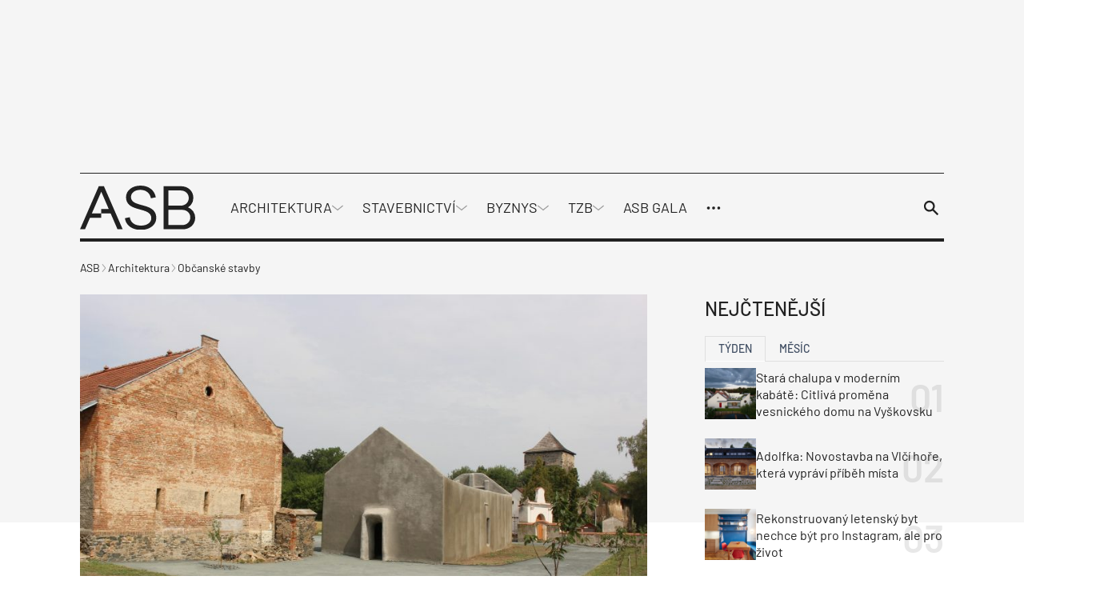

--- FILE ---
content_type: text/html; charset=UTF-8
request_url: https://www.asb-portal.cz/architektura/obcanske-stavby/rodny-statek-josefa-masina-oziva-jako-pamatnik-tri-odboju-projekt-je-dilem-studentu
body_size: 55906
content:
<!doctype html>
<html lang="cs">
<head>
	<meta charset="utf-8" />
	<meta http-equiv="x-ua-compatible" content="ie=edge">
	<meta name="viewport" content="width=device-width, initial-scale=1.0">
	<meta name="theme-color" content="#f5f5f5">
	<link rel="apple-touch-icon" sizes="180x180" href="https://www.asb-portal.cz/wp-content/themes/asb/assets/img/favicon/apple-touch-icon.png">
		<link rel="icon" type="image/png" sizes="32x32" href="https://www.asb-portal.cz/wp-content/themes/asb/assets/img/favicon/favicon-32x32.png">
		<link rel="icon" type="image/png" sizes="16x16" href="https://www.asb-portal.cz/wp-content/themes/asb/assets/img/favicon/favicon-16x16.png">
		<link rel="manifest" href="https://www.asb-portal.cz/wp-content/themes/asb/assets/img/favicon/site.webmanifest">
    <!-- Google Tag Manager -->
    <script>(function(w,d,s,l,i){w[l]=w[l]||[];w[l].push({'gtm.start':
                new Date().getTime(),event:'gtm.js'});var f=d.getElementsByTagName(s)[0],
            j=d.createElement(s),dl=l!='dataLayer'?'&l='+l:'';j.async=true;j.src=
            'https://www.googletagmanager.com/gtm.js?id='+i+dl;f.parentNode.insertBefore(j,f);
        })(window,document,'script','dataLayer','GTM-MPGQW5L');</script>
    <!-- End Google Tag Manager -->

	<link rel="preload" as="font" type="font/woff2" href="https://www.asb-portal.cz/wp-content/themes/asb/assets/fonts/barlow-v12-latin-ext_latin-regular.woff2" crossorigin="anonymous">
	<link rel="preload" as="font" type="font/woff2" href="https://www.asb-portal.cz/wp-content/themes/asb/assets/fonts/barlow-v12-latin-ext_latin-500.woff2" crossorigin="anonymous">
	<link rel="preload" as="font" type="font/woff2" href="https://www.asb-portal.cz/wp-content/themes/asb/assets/fonts/barlow-v12-latin-ext_latin-600.woff2" crossorigin="anonymous" fetchpriority="low">
	<link rel="dns-prefetch" href="https://www.googletagmanager.com/">

	<style>
	@charset "UTF-8";@use "sass:math";@font-face{font-family:swiper-icons;font-style:normal;font-weight:400;src:url("data:application/font-woff;charset=utf-8;base64, [base64]//wADZ2x5ZgAAAywAAADMAAAD2MHtryVoZWFkAAABbAAAADAAAAA2E2+eoWhoZWEAAAGcAAAAHwAAACQC9gDzaG10eAAAAigAAAAZAAAArgJkABFsb2NhAAAC0AAAAFoAAABaFQAUGG1heHAAAAG8AAAAHwAAACAAcABAbmFtZQAAA/gAAAE5AAACXvFdBwlwb3N0AAAFNAAAAGIAAACE5s74hXjaY2BkYGAAYpf5Hu/j+W2+MnAzMYDAzaX6QjD6/4//Bxj5GA8AuRwMYGkAPywL13jaY2BkYGA88P8Agx4j+/8fQDYfA1AEBWgDAIB2BOoAeNpjYGRgYNBh4GdgYgABEMnIABJzYNADCQAACWgAsQB42mNgYfzCOIGBlYGB0YcxjYGBwR1Kf2WQZGhhYGBiYGVmgAFGBiQQkOaawtDAoMBQxXjg/wEGPcYDDA4wNUA2CCgwsAAAO4EL6gAAeNpj2M0gyAACqxgGNWBkZ2D4/wMA+xkDdgAAAHjaY2BgYGaAYBkGRgYQiAHyGMF8FgYHIM3DwMHABGQrMOgyWDLEM1T9/w8UBfEMgLzE////P/5//f/V/xv+r4eaAAeMbAxwIUYmIMHEgKYAYjUcsDAwsLKxc3BycfPw8jEQA/[base64]/uznmfPFBNODM2K7MTQ45YEAZqGP81AmGGcF3iPqOop0r1SPTaTbVkfUe4HXj97wYE+yNwWYxwWu4v1ugWHgo3S1XdZEVqWM7ET0cfnLGxWfkgR42o2PvWrDMBSFj/IHLaF0zKjRgdiVMwScNRAoWUoH78Y2icB/yIY09An6AH2Bdu/UB+yxopYshQiEvnvu0dURgDt8QeC8PDw7Fpji3fEA4z/PEJ6YOB5hKh4dj3EvXhxPqH/SKUY3rJ7srZ4FZnh1PMAtPhwP6fl2PMJMPDgeQ4rY8YT6Gzao0eAEA409DuggmTnFnOcSCiEiLMgxCiTI6Cq5DZUd3Qmp10vO0LaLTd2cjN4fOumlc7lUYbSQcZFkutRG7g6JKZKy0RmdLY680CDnEJ+UMkpFFe1RN7nxdVpXrC4aTtnaurOnYercZg2YVmLN/d/gczfEimrE/fs/bOuq29Zmn8tloORaXgZgGa78yO9/cnXm2BpaGvq25Dv9S4E9+5SIc9PqupJKhYFSSl47+Qcr1mYNAAAAeNptw0cKwkAAAMDZJA8Q7OUJvkLsPfZ6zFVERPy8qHh2YER+3i/BP83vIBLLySsoKimrqKqpa2hp6+jq6RsYGhmbmJqZSy0sraxtbO3sHRydnEMU4uR6yx7JJXveP7WrDycAAAAAAAH//wACeNpjYGRgYOABYhkgZgJCZgZNBkYGLQZtIJsFLMYAAAw3ALgAeNolizEKgDAQBCchRbC2sFER0YD6qVQiBCv/H9ezGI6Z5XBAw8CBK/m5iQQVauVbXLnOrMZv2oLdKFa8Pjuru2hJzGabmOSLzNMzvutpB3N42mNgZGBg4GKQYzBhYMxJLMlj4GBgAYow/P/PAJJhLM6sSoWKfWCAAwDAjgbRAAB42mNgYGBkAIIbCZo5IPrmUn0hGA0AO8EFTQAA") format("woff")}:root{--swiper-theme-color:#007aff}.swiper{list-style:none;margin-left:auto;margin-right:auto;overflow:hidden;padding:0}.swiper,.swiper-wrapper{position:relative;z-index:1}.swiper-wrapper{-webkit-box-sizing:content-box;box-sizing:content-box;display:-webkit-box;display:-ms-flexbox;display:flex;height:100%;-webkit-transform:translateZ(0);transform:translateZ(0);-webkit-transition-property:-webkit-transform;transition-property:-webkit-transform;transition-property:transform;transition-property:transform,-webkit-transform;width:100%}.swiper-pointer-events{-ms-touch-action:pan-y;touch-action:pan-y}.swiper-slide{-ms-flex-negative:0;flex-shrink:0;height:100%;position:relative;-webkit-transition-property:-webkit-transform;transition-property:-webkit-transform;transition-property:transform;transition-property:transform,-webkit-transform;width:100%}:root{--swiper-navigation-size:44px}.swiper-button-next,.swiper-button-prev{-webkit-box-align:center;-ms-flex-align:center;-webkit-box-pack:center;-ms-flex-pack:center;align-items:center;color:var(--swiper-navigation-color,var(--swiper-theme-color));cursor:pointer;display:-webkit-box;display:-ms-flexbox;display:flex;height:var(--swiper-navigation-size);justify-content:center;margin-top:calc(0px - var(--swiper-navigation-size)/2);position:absolute;top:50%;width:calc(var(--swiper-navigation-size)/44*27);z-index:10}.swiper-button-next:after,.swiper-button-prev:after{font-family:swiper-icons;font-size:var(--swiper-navigation-size);font-variant:normal;letter-spacing:0;line-height:1;text-transform:none!important}.swiper-button-prev{left:10px;right:auto}.swiper-button-prev:after{content:"prev"}.swiper-button-next{left:auto;right:10px}.swiper-button-next:after{content:"next"}.swiper-pagination{position:absolute;text-align:center;-webkit-transform:translateZ(0);transform:translateZ(0);-webkit-transition:opacity .3s;transition:opacity .3s;z-index:10}.swiper-horizontal>.swiper-pagination-bullets,.swiper-pagination-bullets.swiper-pagination-horizontal{bottom:10px;left:0;width:100%}
	/*! normalize.css v8.0.0 | MIT License | github.com/necolas/normalize.css */html{-webkit-text-size-adjust:100%;line-height:1.15}h1{font-size:2em;margin:.67em 0}a{background-color:transparent}strong{font-weight:bolder}sup{font-size:75%;line-height:0;position:relative;top:-.5em;vertical-align:baseline}img{border-style:none}button,input,select{font-size:100%;line-height:1.15;margin:0}button,input{overflow:visible}button,select{text-transform:none}[type=button],[type=submit],button{-webkit-appearance:button}[type=button]::-moz-focus-inner,[type=submit]::-moz-focus-inner,button::-moz-focus-inner{border-style:none;padding:0}[type=button]:-moz-focusring,[type=submit]:-moz-focusring,button:-moz-focusring{outline:1px dotted ButtonText}fieldset{padding:.35em .75em .625em}::-webkit-file-upload-button{-webkit-appearance:button;font:inherit}[draggable=false]{-webkit-touch-callout:none;-webkit-user-select:none}.foundation-mq{font-family:"xsmall=0em&small=23.4375em&small-alt=35.5em&medium=48em&large=64em&xlarge=75em&xxlarge=90em"}html{-webkit-box-sizing:border-box;box-sizing:border-box;font-size:100%}*,:after,:before{-webkit-box-sizing:inherit;box-sizing:inherit}body{-webkit-font-smoothing:antialiased;-moz-osx-font-smoothing:grayscale;background:#fff;color:#212121;font-family:Barlow,Helvetica,Roboto,Arial,sans-serif;font-weight:400;line-height:1.5;margin:0;padding:0}img{-ms-interpolation-mode:bicubic;display:inline-block;height:auto;max-width:100%;vertical-align:middle}select{-webkit-box-sizing:border-box;box-sizing:border-box;width:100%}button{-webkit-appearance:none;-moz-appearance:none;appearance:none;background:transparent;border:0;border-radius:0;cursor:auto;line-height:1;padding:0}button,input,select{font-family:inherit}.is-visible{display:block!important}.is-hidden{display:none!important}[type=email],[type=text]{-webkit-appearance:none;-moz-appearance:none;appearance:none;border:1px solid #212121;border-radius:0;-webkit-box-shadow:none;box-shadow:none;-webkit-box-sizing:border-box;box-sizing:border-box;color:#212121;display:block;font-family:inherit;font-size:1rem;font-weight:400;height:2.4375rem;line-height:1.5;margin:0 0 1rem;padding:.5rem;width:100%}[type=email],[type=email]:focus,[type=text],[type=text]:focus{background-color:#fff;-webkit-transition:border-color .25s ease-in-out,-webkit-box-shadow .5s;transition:border-color .25s ease-in-out,-webkit-box-shadow .5s;transition:box-shadow .5s,border-color .25s ease-in-out;transition:box-shadow .5s,border-color .25s ease-in-out,-webkit-box-shadow .5s}[type=email]:focus,[type=text]:focus{border:1px solid #3f4d62;-webkit-box-shadow:0 0 5px #9e9e9e;box-shadow:0 0 5px #9e9e9e;outline:none}input:disabled{background-color:#f5f5f5;cursor:not-allowed}[type=button],[type=submit]{-webkit-appearance:none;-moz-appearance:none;appearance:none;border-radius:0}label{color:#212121;display:block;font-size:.875rem;font-weight:400;line-height:1.8;margin:0}fieldset{border:0;margin:0;padding:0}select{-webkit-appearance:none;-moz-appearance:none;appearance:none;background-color:#fff;background-image:url('data:image/svg+xml;utf8,<svg xmlns="http://www.w3.org/2000/svg" version="1.1" width="32" height="24" viewBox="0 0 32 24"><polygon points="0,0 32,0 16,24" style="fill: rgb%2897, 97, 97%29"></polygon></svg>');background-origin:content-box;background-position:right -1rem center;background-repeat:no-repeat;background-size:9px 6px;border:1px solid #212121;border-radius:0;color:#212121;font-family:inherit;font-size:1rem;font-weight:400;height:2.4375rem;line-height:1.5;margin:0 0 1rem;padding:.5rem 1.5rem .5rem .5rem;-webkit-transition:border-color .25s ease-in-out,-webkit-box-shadow .5s;transition:border-color .25s ease-in-out,-webkit-box-shadow .5s;transition:box-shadow .5s,border-color .25s ease-in-out;transition:box-shadow .5s,border-color .25s ease-in-out,-webkit-box-shadow .5s}@media screen and (min-width:0\0){select{background-image:url("[data-uri]")}}select:focus{background-color:#fff;border:1px solid #3f4d62;-webkit-box-shadow:0 0 5px #9e9e9e;box-shadow:0 0 5px #9e9e9e;outline:none;-webkit-transition:border-color .25s ease-in-out,-webkit-box-shadow .5s;transition:border-color .25s ease-in-out,-webkit-box-shadow .5s;transition:box-shadow .5s,border-color .25s ease-in-out;transition:box-shadow .5s,border-color .25s ease-in-out,-webkit-box-shadow .5s}select:disabled{background-color:#f5f5f5;cursor:not-allowed}select::-ms-expand{display:none}select:not([multiple]){padding-bottom:0;padding-top:0}.is-invalid-input:not(:focus){background-color:#fce8ed;border-color:#e11d48}.is-invalid-input:not(:focus)::-webkit-input-placeholder{color:#e11d48}.is-invalid-input:not(:focus)::-moz-placeholder{color:#e11d48}.is-invalid-input:not(:focus):-ms-input-placeholder{color:#e11d48}.is-invalid-input:not(:focus)::-ms-input-placeholder{color:#e11d48}.is-invalid-input:not(:focus)::placeholder{color:#e11d48}.is-invalid-label{color:#e11d48}.form-error.is-visible{display:block}blockquote,div,form,h1,h2,h3,h4,li,ol,p,ul{margin:0;padding:0}p{font-size:inherit;line-height:1.6;margin-bottom:1rem;text-rendering:optimizeLegibility}i{font-style:italic}i,strong{line-height:inherit}strong{font-weight:700}small{font-size:80%;line-height:inherit}h1,h2,h3,h4{color:inherit;font-family:Barlow,Helvetica,Roboto,Arial,sans-serif;font-style:normal;font-weight:700;text-rendering:optimizeLegibility}h1{font-size:1.5rem}h1,h2{line-height:1.4;margin-bottom:.5rem;margin-top:0}h2{font-size:1.25rem}h3{font-size:1.125rem}h3,h4{line-height:1.4;margin-bottom:.5rem;margin-top:0}h4{font-size:1rem}a{color:#3f4d62;cursor:pointer;line-height:inherit;text-decoration:none}a:focus,a:hover{color:#364254}a img{border:0}ol,ul{line-height:1.6;list-style-position:outside;margin-bottom:1rem}li{font-size:inherit}ul{list-style-type:disc}ol,ul,ul ul{margin-left:1.25rem}ul ul{margin-bottom:0}blockquote{border-left:4px solid #9e9e9e;margin:0 0 1rem;padding:.5625rem 1.25rem 0 1.1875rem}blockquote,blockquote p{color:#212121;line-height:1.6}figure{margin:0}.text-right{text-align:right}.text-center{text-align:center}@media print{*{background:transparent!important;-webkit-box-shadow:none!important;box-shadow:none!important;color:#000!important;-webkit-print-color-adjust:economy;print-color-adjust:economy;text-shadow:none!important}a,a:visited{text-decoration:underline}a[href]:after{content:" (" attr(href) ")"}a[href^="#"]:after{content:""}blockquote{border:1px solid #616161}blockquote,img{page-break-inside:avoid}img{max-width:100%!important}@page{margin:.5cm}h2,h3,p{orphans:3;widows:3}h2,h3{page-break-after:avoid}}.grid-container{margin-left:auto;margin-right:auto;max-width:71.5rem;padding-left:.75rem;padding-right:.75rem}@media print,screen and (min-width:64em){.grid-container{padding-left:1rem;padding-right:1rem}}.grid-x{-webkit-box-orient:horizontal;-webkit-box-direction:normal;display:-webkit-box;display:-ms-flexbox;display:flex;-ms-flex-flow:row wrap;flex-flow:row wrap}.cell{-webkit-box-flex:0;-ms-flex:0 0 auto;flex:0 0 auto;min-height:0;min-width:0;width:100%}.cell.auto{-webkit-box-flex:1;-ms-flex:1 1 0px;flex:1 1 0}.cell.shrink{-webkit-box-flex:0;-ms-flex:0 0 auto;flex:0 0 auto}.grid-x>.auto,.grid-x>.shrink{width:auto}.grid-x>.xsmall-12,.grid-x>.xsmall-6{-ms-flex-preferred-size:auto;flex-basis:auto}@media print,screen and (min-width:35.5em){.grid-x>.small-alt-12,.grid-x>.small-alt-3,.grid-x>.small-alt-4,.grid-x>.small-alt-6{-ms-flex-preferred-size:auto;flex-basis:auto}}@media print,screen and (min-width:48em){.grid-x>.medium-shrink{-ms-flex-preferred-size:auto;flex-basis:auto}}@media print,screen and (min-width:64em){.grid-x>.large-3,.grid-x>.large-4,.grid-x>.large-6,.grid-x>.large-8,.grid-x>.large-9{-ms-flex-preferred-size:auto;flex-basis:auto}}.grid-x>.xsmall-12,.grid-x>.xsmall-6{-webkit-box-flex:0;-ms-flex:0 0 auto;flex:0 0 auto}.grid-x>.xsmall-6{width:50%}.grid-x>.xsmall-12{width:100%}@media print,screen and (min-width:35.5em){.grid-x>.small-alt-12,.grid-x>.small-alt-3,.grid-x>.small-alt-4,.grid-x>.small-alt-6{-webkit-box-flex:0;-ms-flex:0 0 auto;flex:0 0 auto}.grid-x>.small-alt-3{width:25%}.grid-x>.small-alt-4{width:33.33333%}.grid-x>.small-alt-6{width:50%}.grid-x>.small-alt-12{width:100%}}@media print,screen and (min-width:48em){.grid-x>.medium-auto{-webkit-box-flex:1;-ms-flex:1 1 0px;flex:1 1 0;width:auto}.grid-x>.medium-shrink{-webkit-box-flex:0;-ms-flex:0 0 auto;flex:0 0 auto;width:auto}}@media print,screen and (min-width:64em){.grid-x>.large-3,.grid-x>.large-4,.grid-x>.large-6,.grid-x>.large-8,.grid-x>.large-9{-webkit-box-flex:0;-ms-flex:0 0 auto;flex:0 0 auto}.grid-x>.large-3{width:25%}.grid-x>.large-4{width:33.33333%}.grid-x>.large-6{width:50%}.grid-x>.large-8{width:66.66667%}.grid-x>.large-9{width:75%}}.grid-margin-y:not(.grid-y)>.cell{height:auto}.grid-margin-x{margin-left:-.75rem;margin-right:-.75rem}@media print,screen and (min-width:64em){.grid-margin-x{margin-left:-1rem;margin-right:-1rem}}.grid-margin-x>.cell{margin-left:.75rem;margin-right:.75rem;width:calc(100% - 1.5rem)}@media print,screen and (min-width:64em){.grid-margin-x>.cell{margin-left:1rem;margin-right:1rem;width:calc(100% - 2rem)}}.grid-margin-x>.auto,.grid-margin-x>.shrink{width:auto}.grid-margin-x>.xsmall-6{width:calc(50% - 1.5rem)}.grid-margin-x>.xsmall-12{width:calc(100% - 1.5rem)}@media print,screen and (min-width:35.5em){.grid-margin-x>.small-alt-6{width:calc(50% - 1.5rem)}.grid-margin-x>.small-alt-12{width:calc(100% - 1.5rem)}}@media print,screen and (min-width:48em){.grid-margin-x>.medium-auto,.grid-margin-x>.medium-shrink{width:auto}}@media print,screen and (min-width:64em){.grid-margin-x>.auto,.grid-margin-x>.shrink{width:auto}.grid-margin-x>.xsmall-6{width:calc(50% - 2rem)}.grid-margin-x>.xsmall-12{width:calc(100% - 2rem)}.grid-margin-x>.small-alt-6{width:calc(50% - 2rem)}.grid-margin-x>.small-alt-12{width:calc(100% - 2rem)}.grid-margin-x>.medium-auto,.grid-margin-x>.medium-shrink{width:auto}.grid-margin-x>.large-4{width:calc(33.33333% - 2rem)}.grid-margin-x>.large-6{width:calc(50% - 2rem)}.grid-margin-x>.large-8{width:calc(66.66667% - 2rem)}}.xsmall-up-1>.cell{width:100%}.xsmall-up-2>.cell{width:50%}@media print,screen and (min-width:35.5em){.small-alt-up-2>.cell{width:50%}}@media print,screen and (min-width:48em){.medium-up-4>.cell{width:25%}}@media print,screen and (min-width:64em){.large-up-3>.cell{width:33.33333%}}.grid-margin-x.xsmall-up-1>.cell{width:calc(100% - 1.5rem)}@media print,screen and (min-width:35.5em){.grid-margin-x.small-alt-up-2>.cell{width:calc(50% - 1.5rem)}}@media print,screen and (min-width:64em){.grid-margin-x.xsmall-up-1>.cell{width:calc(100% - 2rem)}.grid-margin-x.large-up-3>.cell{width:calc(33.33333% - 2rem)}}.grid-margin-y{margin-bottom:-.75rem;margin-top:-.75rem}@media print,screen and (min-width:64em){.grid-margin-y{margin-bottom:-1rem;margin-top:-1rem}}.grid-margin-y>.cell{height:calc(100% - 1.5rem);margin-bottom:.75rem;margin-top:.75rem}@media print,screen and (min-width:64em){.grid-margin-y>.cell{height:calc(100% - 2rem);margin-bottom:1rem;margin-top:1rem}.grid-margin-y>.large-6{height:calc(50% - 2rem)}}.align-justify{-webkit-box-pack:justify;-ms-flex-pack:justify;justify-content:space-between}.align-middle{-webkit-box-align:center;-ms-flex-align:center;align-items:center}@media print,screen and (min-width:64em){.large-order-1{-webkit-box-ordinal-group:2;-ms-flex-order:1;order:1}.large-order-2{-webkit-box-ordinal-group:3;-ms-flex-order:2;order:2}.large-order-3{-webkit-box-ordinal-group:4;-ms-flex-order:3;order:3}.large-order-4{-webkit-box-ordinal-group:5;-ms-flex-order:4;order:4}.large-order-5{-webkit-box-ordinal-group:6;-ms-flex-order:5;order:5}.large-order-6{-webkit-box-ordinal-group:7;-ms-flex-order:6;order:6}.large-order-7{-webkit-box-ordinal-group:8;-ms-flex-order:7;order:7}.large-order-9{-webkit-box-ordinal-group:10;-ms-flex-order:9;order:9}}@media screen and (max-width:23.43625em){.show-for-small{display:none!important}}@media print,screen and (min-width:48em){.hide-for-medium{display:none!important}}@media screen and (max-width:47.99875em){.show-for-medium{display:none!important}}@media print,screen and (min-width:64em){.hide-for-large{display:none!important}}@media screen and (max-width:63.99875em){.show-for-large{display:none!important}}.is-stuck .show-for-sticky{display:block}.is-stuck .hide-for-sticky{display:none}@font-face{font-display:swap;font-family:Barlow;font-style:normal;font-weight:400;src:url(/wp-content/themes/asb/assets/fonts/barlow-v12-latin-ext_latin-regular.eot);src:url(/wp-content/themes/asb/assets/fonts/barlow-v12-latin-ext_latin-regular.eot?#iefix) format("embedded-opentype"),url(/wp-content/themes/asb/assets/fonts/barlow-v12-latin-ext_latin-regular.woff2) format("woff2"),url(/wp-content/themes/asb/assets/fonts/barlow-v12-latin-ext_latin-regular.woff) format("woff"),url(/wp-content/themes/asb/assets/fonts/barlow-v12-latin-ext_latin-regular.ttf) format("truetype"),url(/wp-content/themes/asb/assets/fonts/barlow-v12-latin-ext_latin-regular.svg#Barlow) format("svg")}@font-face{font-display:swap;font-family:Barlow;font-style:normal;font-weight:500;src:url(/wp-content/themes/asb/assets/fonts/barlow-v12-latin-ext_latin-500.eot);src:url(/wp-content/themes/asb/assets/fonts/barlow-v12-latin-ext_latin-500.eot?#iefix) format("embedded-opentype"),url(/wp-content/themes/asb/assets/fonts/barlow-v12-latin-ext_latin-500.woff2) format("woff2"),url(/wp-content/themes/asb/assets/fonts/barlow-v12-latin-ext_latin-500.woff) format("woff"),url(/wp-content/themes/asb/assets/fonts/barlow-v12-latin-ext_latin-500.ttf) format("truetype"),url(/wp-content/themes/asb/assets/fonts/barlow-v12-latin-ext_latin-500.svg#Barlow) format("svg")}@font-face{font-display:swap;font-family:Barlow;font-style:normal;font-weight:600;src:url(/wp-content/themes/asb/assets/fonts/barlow-v12-latin-ext_latin-600.eot);src:url(/wp-content/themes/asb/assets/fonts/barlow-v12-latin-ext_latin-600.eot?#iefix) format("embedded-opentype"),url(/wp-content/themes/asb/assets/fonts/barlow-v12-latin-ext_latin-600.woff2) format("woff2"),url(/wp-content/themes/asb/assets/fonts/barlow-v12-latin-ext_latin-600.woff) format("woff"),url(/wp-content/themes/asb/assets/fonts/barlow-v12-latin-ext_latin-600.ttf) format("truetype"),url(/wp-content/themes/asb/assets/fonts/barlow-v12-latin-ext_latin-600.svg#Barlow) format("svg")}.page-wrapper{overflow:clip}.icon{stroke-width:0;stroke:currentColor;fill:currentColor;color:inherit;display:inline-block;font-size:1em;height:1em;text-align:center;vertical-align:-.125rem;width:1em}.inline-flex{-webkit-box-align:center;-ms-flex-align:center;-webkit-box-pack:center;-ms-flex-pack:center;-moz-align-items:center;-ms-align-items:center;align-items:center;display:-webkit-inline-box;display:-ms-inline-flexbox;display:inline-flex;-moz-justify-content:center;-ms-justify-content:center;justify-content:center;vertical-align:middle}.inline-flex>.icon{-webkit-box-flex:0 0 auto;-ms-flex:0 0 auto;flex:0 0 auto}.inline-flex--align-top{-webkit-box-align:start;-ms-flex-align:start;-moz-align-items:flex-start;-ms-align-items:flex-start;align-items:flex-start}.inline-flex--full{-webkit-box-pack:start;-ms-flex-pack:start;-moz-justify-content:start;-ms-justify-content:start;justify-content:start;vertical-align:middle;width:100%}.inline-flex--wrap{-ms-flex-wrap:wrap;flex-wrap:wrap}.inline-flex--gap-8{gap:.5rem}.inline-flex--gap-12{gap:.75rem}.inline-flex__icon-valign{margin-top:.3125rem}.section{padding-bottom:1.5rem;padding-top:1.5rem}@media print,screen and (min-width:64em){.section{padding-bottom:2.5rem;padding-top:2.5rem}}.section__title{font-size:1.5rem;font-weight:500;margin-bottom:1.5rem}@media print,screen and (min-width:48em){.section__title{font-weight:600}}@media print,screen and (min-width:64em){.section__title{margin-bottom:2.125rem}}.section__subtitle{-webkit-box-align:center;-ms-flex-align:center;align-items:center;color:#212121;display:-webkit-box;display:-ms-flexbox;display:flex;font-size:1.5rem;font-weight:500;gap:1rem;margin-bottom:1rem;text-transform:uppercase}.section__title--offset{margin-top:-2.5rem}@media print,screen and (min-width:64em){.section__title--offset{margin-top:-3.75rem}}.section__title--display{font-size:2.375rem;font-weight:500;margin-bottom:-1.375rem;margin-left:1rem;position:relative;text-transform:uppercase;z-index:1}.section__button--offset{margin-bottom:-2.5rem;margin-top:2.5rem}@media print,screen and (min-width:64em){.section__button--offset{margin-bottom:-3.75rem}}.section__button--offset .button{margin-bottom:0}.section--partial-bg{margin-top:2.5rem;position:relative;z-index:0}.section--partial-bg:after{left:0}.section--partial-bg:after,.section--partial-bg:before{background-color:#f5f5f5;content:"";height:100%;position:absolute;top:0;width:100vw;z-index:-1}.section--partial-bg:before{left:-100vw}.grid-container--padding{padding-left:1.5rem;padding-right:1.5rem}@media print,screen and (min-width:64em){.grid-container--padding{padding-left:2rem;padding-right:2rem}}.grid-container--responsive{padding-left:0;padding-right:0}@media print,screen and (min-width:35.5em){.grid-container--responsive{padding-left:1.5rem;padding-right:1.5rem}}@media print,screen and (min-width:64em){.grid-container--responsive{padding-left:2rem;padding-right:2rem}}.grid-container--responsive .grid-container-body{padding-left:1.5rem;padding-right:1.5rem}@media print,screen and (min-width:35.5em){.grid-container--responsive .grid-container-body{padding-left:0;padding-right:0}}.grid-margin-x-small{margin-left:-.5rem;margin-right:-.5rem}.grid-margin-x-small>.cell{padding-left:.5rem;padding-right:.5rem}.grid-margin-y-small{margin-bottom:-.5rem;margin-top:-.5rem}.grid-margin-y-small>.cell{padding-bottom:.5rem;padding-top:.5rem}.grid-margin-x-xsmall{margin-left:-.25rem;margin-right:-.25rem}.grid-margin-x-xsmall>.cell{padding-left:.25rem;padding-right:.25rem}.grid-margin-y-xsmall{margin-bottom:-.25rem;margin-top:-.25rem}.grid-margin-y-xsmall>.cell{padding-bottom:.25rem;padding-top:.25rem}.main{background-color:#fff}.attachment,.main{position:relative}.attachment__holder{overflow:hidden;position:relative;text-align:center}.attachment__image{height:auto;margin:0 auto;max-height:46.25rem;max-width:100%;width:auto}.attachment__nav{display:inline-block;height:100%;position:absolute;top:0;width:50%;z-index:2}.attachment__nav .icon{background-color:#28313e;color:#fff;font-size:1.75rem;margin-top:-.875rem;padding:.375rem;position:absolute;top:50%;-webkit-transition-duration:.4s;transition-duration:.4s}@media print,screen and (min-width:48em){.attachment__nav .icon{font-size:2.5rem;margin-top:-1.25rem}}.attachment__nav:hover .icon{-webkit-transform:translateX(0);transform:translateX(0)}.attachment__nav--next,.attachment__nav--next .icon{right:0}@media print,screen and (min-width:64em){.attachment__nav--next .icon{right:1.5rem;-webkit-transform:translateX(160%);transform:translateX(160%)}}.attachment__nav--prev,.attachment__nav--prev .icon{left:0}@media print,screen and (min-width:64em){.attachment__nav--prev .icon{left:1.5rem;-webkit-transform:translateX(-160%);transform:translateX(-160%)}}.attachment__bottom{line-height:1.2;margin-top:.75rem;width:100%}@media print,screen and (min-width:48em){.attachment__bottom{font-size:1.125rem;margin-top:1.5rem}}.attachment__bottom .attachment__title{display:block;font-weight:500}.attachment__bottom p{font-size:90%;margin-bottom:0}.attachment__bottom small{opacity:.75}.attachment__count{-webkit-box-align:center;-ms-flex-align:center;align-items:center;background-color:#f5f5f5;display:-webkit-inline-box;display:-ms-inline-flexbox;display:inline-flex;gap:.5rem;padding:.375rem .75rem;z-index:3}.attachment__count .icon{font-size:1.125rem}.has-arrow-animation:hover .arrow{width:2.5rem}.arrow,.has-arrow-animation:hover .arrow--small{width:2rem}.arrow{display:inline-block;height:1rem;position:relative;-webkit-transition:.2s;transition:.2s}.arrow--left{-webkit-transform:rotate(180deg);transform:rotate(180deg)}.arrow__icon{left:0;top:50%;-webkit-transform:translateY(-50%);transform:translateY(-50%);width:100%}.arrow__icon,.arrow__icon:after,.arrow__icon:before{background-color:#212121;height:.125rem;position:absolute}.arrow__icon:after,.arrow__icon:before{content:"";right:-.25rem;width:.75rem}.arrow__icon:before{top:.25rem;-webkit-transform:rotate(-45deg);transform:rotate(-45deg)}.arrow__icon:after{top:-.25rem;-webkit-transform:rotate(45deg);transform:rotate(45deg)}.arrow--small{height:.625rem;width:1.5rem}.arrow--small .arrow__icon{height:.0625rem}.arrow--small .arrow__icon:after,.arrow--small .arrow__icon:before{height:.0625rem;right:-.125rem;width:.5rem}.arrow--small .arrow__icon:before{top:.1875rem}.arrow--small .arrow__icon:after{top:-.1875rem}.arrow--white .arrow__icon,.arrow--white .arrow__icon:after,.arrow--white .arrow__icon:before{background-color:#fff}.button{-webkit-box-align:center;-ms-flex-align:center;-webkit-box-pack:center;-ms-flex-pack:center;align-items:center;-webkit-appearance:none;background-color:#3f4d62;border:1px solid transparent;border-radius:0;color:#fff;cursor:pointer;display:inline-block;display:-webkit-inline-box;display:-ms-inline-flexbox;display:inline-flex;font-family:inherit;font-size:1rem;font-weight:400;gap:1rem;justify-content:center;letter-spacing:1px;line-height:1;margin:0 0 1rem;padding:.875rem 1.5rem;text-align:center;-webkit-transition:background-color .25s ease-out,color .25s ease-out,border-color .25s ease-out;transition:background-color .25s ease-out,color .25s ease-out,border-color .25s ease-out;vertical-align:middle}.button:focus,.button:hover{background-color:#364153;color:#fff}.button--secondary{background-color:#fff;border-color:#212121;color:#212121}.button--secondary:focus,.button--secondary:hover{background-color:#3f4d62;color:#fff}.button--black{background-color:#212121;border-color:#212121;color:#fff}.button--black:focus,.button--black:hover{background-color:#3f4d62;color:#fff}.button--link{border:0;padding:.5rem 1rem}.button--link,.button--link:focus,.button--link:hover{background-color:transparent;color:#212121}.button--white{background-color:#fff;border-color:#fff;color:#212121}.button--white:focus,.button--white:hover{background-color:#3f4d62;border-color:#3f4d62;color:#fff}.button--padding-large{padding:1.5rem 2rem}.button--small{font-size:.875rem;gap:.5rem;letter-spacing:0;padding:.5rem 1rem}.button--visualy{cursor:default;pointer-events:none}.button--arrow{max-width:17.5rem;width:100%}.button--gallery-steps{background-color:#212121;color:#fff!important;font-size:.8125rem;gap:.25rem;padding:.375rem .5rem;text-decoration:none!important}@media print,screen and (min-width:23.4375em){.button--gallery-steps{font-size:.875rem}}.button--gallery-steps .icon{font-size:115%}@media print,screen and (min-width:35.5em){.button--gallery-steps{gap:.5rem;padding:.5rem 1rem}}.crumbs{-webkit-overflow-scrolling:touch;-ms-flex-wrap:nowrap;flex-wrap:nowrap;font-size:.875rem;gap:.375rem;overflow-x:auto;overflow-y:hidden;white-space:nowrap}.crumbs,.crumbs a{display:-webkit-box;display:-ms-flexbox;display:flex}.crumbs a{color:#212121;padding:.5625rem 0}@media print,screen and (min-width:64em){.crumbs a{padding:0}}.crumbs a:hover{text-decoration:underline}.crumbs>span{-webkit-box-align:center;-ms-flex-align:center;align-items:center;display:-webkit-inline-box;display:-ms-inline-flexbox;display:inline-flex;gap:.375rem;line-height:1;position:relative}.crumbs>span:after{background-image:url("data:image/svg+xml;charset=utf8,%3Csvg xmlns='http%3a%2f%2fwww.w3.org%2f2000%2fsvg' viewBox='0, 0, 24, 24'%3E%3Cstyle%3Epath %7b fill%3a%239e9e9e%3b %7d%3C%2fstyle%3E%3E%3Cpath d='m12.003 17.603-11.6-9.3c-.5-.4-.5-1.1-.2-1.5.4-.5 1.1-.5 1.5-.2l10.2 8.2 10.2-8.2c.5-.4 1.2-.3 1.5.2.4.5.3 1.2-.2 1.5l-11.4 9.3z'%2f%3E%3C%2fsvg%3E");background-repeat:no-repeat;content:"";display:inline-block;height:.625rem;-webkit-transform:rotate(-90deg);transform:rotate(-90deg);vertical-align:middle;width:.625rem}.crumbs>span:last-child:after{content:"";display:none}.header{background-color:#fff;position:relative}.header:after{background-color:#f5f5f5;content:"";height:100%;left:0;position:absolute;top:0;width:100%;z-index:-1}@media print,screen and (min-width:64em){.header{background-color:transparent;padding-top:1rem}}.header__inn{padding:1rem 0;position:relative}@media print,screen and (min-width:64em){.header__inn{border-top:1px solid #212121;-webkit-box-shadow:inset 0 -4px 0 #212121;box-shadow:inset 0 -4px 0 #212121;padding:0}}.header__menu-wrap{-webkit-box-orient:vertical;-webkit-box-direction:normal;display:-webkit-box;display:-ms-flexbox;display:flex;-ms-flex-direction:column;flex-direction:column}@media print,screen and (min-width:64em){.header__menu-wrap{-webkit-box-orient:horizontal;-webkit-box-direction:normal;-webkit-box-align:center;-ms-flex-align:center;align-items:center;-ms-flex-direction:row;flex-direction:row}}.header__menu{display:-webkit-box;display:-ms-flexbox;display:flex}@media print,screen and (max-width:63.99875em){.header__menu{-webkit-box-orient:vertical;-webkit-box-direction:normal;background-color:#fff;bottom:0;-ms-flex-direction:column;flex-direction:column;gap:1.5rem;left:0;opacity:0;overflow:auto;padding:0 1.5rem;position:fixed;top:4.125rem;-webkit-transition:all .2s;transition:all .2s;visibility:hidden;width:100%;z-index:1}.header__menu.is-active{opacity:1;visibility:visible;z-index:14}}@media print,screen and (min-width:64em){.header__menu{-webkit-box-orient:horizontal;-webkit-box-direction:normal;-webkit-box-align:center;-ms-flex-align:center;align-items:center;-ms-flex-direction:row;flex-direction:row;gap:.75rem}}@media print,screen and (min-width:64em) and (max-width:74.99875em){.header__logo{max-width:6.25rem}}.header__menu .menu{-webkit-box-orient:vertical;-webkit-box-direction:normal;display:-webkit-box;display:-ms-flexbox;display:flex;-ms-flex-direction:column;flex-direction:column;list-style-type:none;margin:0;padding:0}@media print,screen and (min-width:64em){.header__menu .menu{-webkit-box-flex:1;-webkit-box-pack:start;-ms-flex-pack:start;-webkit-box-align:center;-ms-flex-align:center;-webkit-box-orient:horizontal;-webkit-box-direction:normal;align-items:center;-ms-flex:1 1 0px;flex:1 1 0;-ms-flex-direction:row;flex-direction:row;justify-content:flex-start}}.header__menu .menu .menu-item{-webkit-box-align:center;-ms-flex-align:center;-webkit-box-orient:horizontal;-webkit-box-direction:normal;align-items:center;display:-webkit-box;display:-ms-flexbox;display:flex;-ms-flex-flow:row wrap;flex-flow:row wrap;line-height:1.2}@media print,screen and (min-width:64em){.header__menu .menu .menu-item{padding:1.5rem .5rem}}@media screen and (min-width:75em){.header__menu .menu .menu-item{padding:1.5rem .75rem}}.header__menu .menu .menu-item>a{-webkit-box-align:center;-ms-flex-align:center;align-items:center;color:#212121;display:-webkit-box;display:-ms-flexbox;display:flex;font-size:1.125rem;gap:.5rem;padding:.5rem 0;position:relative;text-align:left;width:calc(100% - 44px)}@media print,screen and (min-width:64em){.header__menu .menu .menu-item>a{text-transform:uppercase;width:auto}}.header__menu .menu .menu-item>a:before{background:#212121;bottom:0;content:"";height:.125rem;left:0;position:absolute;-webkit-transform:scaleX(0);transform:scaleX(0);-webkit-transform-origin:left;transform-origin:left;-webkit-transition:-webkit-transform .2s;transition:-webkit-transform .2s;transition:transform .2s;transition:transform .2s,-webkit-transform .2s;width:2rem}@media print,screen and (min-width:64em){.header__menu .menu .menu-item>a:before{width:50%}.header__menu .menu .menu-item:hover>a:before{-webkit-transform:scaleX(1);transform:scaleX(1);-webkit-transform-origin:left;transform-origin:left}}@media print,screen and (max-width:63.99875em){.header__menu .menu .menu-item.is-open>a:before{-webkit-transform:scaleX(1);transform:scaleX(1);-webkit-transform-origin:left;transform-origin:left}.header__menu .menu .menu-item.is-open>.sub-menu{max-height:124.9375rem;opacity:1;visibility:visible}.header__menu .menu .menu-item.is-open>.dropdown-toggle .icon{-webkit-transform:rotate(180deg);transform:rotate(180deg)}}@media print,screen and (min-width:64em){.header__menu .menu>.menu-item-has-children>a:after{background-image:url("data:image/svg+xml;charset=utf8,%3Csvg xmlns='http%3a%2f%2fwww.w3.org%2f2000%2fsvg' viewBox='0, 0, 24, 24'%3E%3Cstyle%3Epath %7b fill%3a%239e9e9e%3b %7d%3C%2fstyle%3E%3E%3Cpath d='m12.003 17.603-11.6-9.3c-.5-.4-.5-1.1-.2-1.5.4-.5 1.1-.5 1.5-.2l10.2 8.2 10.2-8.2c.5-.4 1.2-.3 1.5.2.4.5.3 1.2-.2 1.5l-11.4 9.3z'%2f%3E%3C%2fsvg%3E");background-repeat:no-repeat;content:"";display:inline-block;height:.875rem;width:.875rem}.header__menu .menu>.menu-item-has-children:hover>.sub-menu{max-height:49.9375rem;opacity:1;visibility:visible;z-index:99}}.header__menu .menu .dropdown-toggle{cursor:pointer;height:2.75rem;margin-left:auto;margin-right:-.75rem;width:2.75rem}.header__menu .menu .dropdown-toggle .icon{color:#9e9e9e;font-size:1.125rem;-webkit-transition:all .2s ease-in-out;transition:all .2s ease-in-out}@media print,screen and (min-width:64em){.header__menu .menu .dropdown-toggle{display:none}}@media print,screen and (max-width:63.99875em){.header__menu .sub-menu{list-style-type:none;margin:0;max-height:0;opacity:0;overflow:hidden;padding:0 0 0 1rem;-webkit-transition:all .2s;transition:all .2s;visibility:hidden;width:100%}}@media print,screen and (min-width:64em){.header__menu .sub-menu:not(.sub-menu--lvl-2){-webkit-box-orient:horizontal;-webkit-box-direction:normal;-webkit-box-align:start;-ms-flex-align:start;align-items:flex-start;background-color:#fff;-webkit-box-shadow:0 18px 18px 0 rgba(33,33,33,.06);box-shadow:0 18px 18px 0 rgba(33,33,33,.06);display:-webkit-box;display:-ms-flexbox;display:flex;-ms-flex-flow:row wrap;flex-flow:row wrap;gap:1.5rem;left:0;margin:0;max-height:0;overflow:hidden;padding:2rem;position:absolute;top:100%;-webkit-transition:max-height .3s linear .1s,z-index .3s linear .1s;transition:max-height .3s linear .1s,z-index .3s linear .1s;width:100%;z-index:-1}.header__menu .sub-menu:not(.sub-menu--lvl-2)>.menu-item{padding:0;-webkit-transition:all .2s;transition:all .2s;width:calc(33.33333% - 24px)}.header__menu .sub-menu:not(.sub-menu--lvl-2)>.menu-item>a{display:block;font-size:1.125rem;font-weight:500;padding:.75rem 0;text-transform:none;width:100%}.header__menu .sub-menu:not(.sub-menu--lvl-2)>.menu-item>a:hover{text-decoration:underline}.header__menu .sub-menu:not(.sub-menu--lvl-2)>.menu-item>a:before{content:"";display:none}.header__menu .sub-menu--lvl-2{-webkit-box-orient:horizontal;-webkit-box-direction:normal;display:-webkit-box;display:-ms-flexbox;display:flex;-ms-flex-flow:row wrap;flex-flow:row wrap;gap:.375rem;margin:0;padding:0}.header__menu .sub-menu--lvl-2 .menu-item{-webkit-box-align:normal;-ms-flex-align:normal;align-items:normal;gap:.375rem;line-height:1;padding:0}.header__menu .sub-menu--lvl-2 .menu-item:after{content:"·"}.header__menu .sub-menu--lvl-2 .menu-item:last-child:after{content:""}.header__menu .sub-menu--lvl-2 .menu-item a{font-size:.875rem;padding:0;text-transform:none}.header__menu .sub-menu--lvl-2 .menu-item a:before{display:none}.header__menu .sub-menu--lvl-2 .menu-item a:hover{text-decoration:underline}}.header__menu .menu--more{-webkit-box-flex:0;-ms-flex-positive:0;flex-grow:0}.header__menu .menu--more>.menu-item-has-children>a:after{display:none}.header__socials{-webkit-box-pack:start;-ms-flex-pack:start;display:-webkit-inline-box;display:-ms-inline-flexbox;display:inline-flex;gap:.25rem;justify-content:flex-start;width:100%}@media print,screen and (min-width:64em){.header__socials{width:auto}.header__search{-webkit-box-orient:vertical;-webkit-box-direction:normal;-webkit-box-align:center;-ms-flex-align:center;align-items:center;background-color:rgba(33,33,33,.94);bottom:0;display:-webkit-box;display:-ms-flexbox;display:flex;-ms-flex-direction:column;flex-direction:column;height:100vh;left:0;overflow:auto;padding:5.5rem;position:fixed;top:0;visibility:hidden;width:100%;z-index:9999}.header__search,.header__search .search{opacity:0;-webkit-transition:all .2s;transition:all .2s}.header__search .search{-webkit-transform:translateY(-90px);transform:translateY(-90px);-webkit-transition-delay:.2s;transition-delay:.2s}.header__search.is-active{opacity:1;visibility:visible;z-index:99}.header__search.is-active .search{opacity:1;-webkit-transform:translateY(0);transform:translateY(0)}}.filter label{border-bottom:1px solid #212121;cursor:pointer;font-size:.9375rem;margin:0;padding-bottom:.5rem;padding-left:.5rem}.filter input[type=text],.filter select{background-color:transparent;border-color:transparent;border-width:0 1px 1px;cursor:pointer;padding-left:.5rem}.filter input[type=text]:focus,.filter select:focus{border-color:#212121;-webkit-box-shadow:none;box-shadow:none}.label,.yarpp-related-widget .source{background-color:#f5f5f5;color:#212121;display:inline-block;font-size:.875rem;padding:.25rem .5rem}.hamburger{display:inline-block;height:2.125rem;width:2.125rem}.hamburger:hover .hamburger__bar:nth-child(2){-webkit-transform:scaleX(1);transform:scaleX(1)}.hamburger:hover .hamburger__bar:nth-child(3){-webkit-transform:scaleX(1) translate3d(0,12px,0);transform:scaleX(1) translate3d(0,12px,0)}.hamburger.is-clicked .hamburger__bar{-webkit-transition:opacity .2s cubic-bezier(.645,.045,.355,1),-webkit-transform .3s cubic-bezier(.645,.045,.355,1);transition:opacity .2s cubic-bezier(.645,.045,.355,1),-webkit-transform .3s cubic-bezier(.645,.045,.355,1);transition:transform .3s cubic-bezier(.645,.045,.355,1),opacity .2s cubic-bezier(.645,.045,.355,1);transition:transform .3s cubic-bezier(.645,.045,.355,1),opacity .2s cubic-bezier(.645,.045,.355,1),-webkit-transform .3s cubic-bezier(.645,.045,.355,1)}.hamburger.is-clicked .hamburger__bar:first-child{-webkit-transform:rotate(45deg) translateZ(0);transform:rotate(45deg) translateZ(0)}.hamburger.is-clicked .hamburger__bar:nth-child(2){opacity:0;-webkit-transform:scaleX(0);transform:scaleX(0)}.hamburger.is-clicked .hamburger__bar:nth-child(3){-webkit-transform:rotate(-45deg) translate3d(-5px,12px,0);transform:rotate(-45deg) translate3d(-5px,12px,0)}.hamburger__inner{display:inline-block;position:relative;width:100%}.hamburger__bar{background-color:#212121;display:block;height:.1875rem;position:absolute;-webkit-transition:opacity .2s cubic-bezier(.645,.045,.355,1) .1s,-webkit-transform .3s cubic-bezier(.215,.61,.355,1);transition:opacity .2s cubic-bezier(.645,.045,.355,1) .1s,-webkit-transform .3s cubic-bezier(.215,.61,.355,1);transition:transform .3s cubic-bezier(.215,.61,.355,1),opacity .2s cubic-bezier(.645,.045,.355,1) .1s;transition:transform .3s cubic-bezier(.215,.61,.355,1),opacity .2s cubic-bezier(.645,.045,.355,1) .1s,-webkit-transform .3s cubic-bezier(.215,.61,.355,1);width:100%}.hamburger__bar:first-child{top:0;-webkit-transform:translate3d(0,-12px,0);transform:translate3d(0,-12px,0)}.hamburger__bar:nth-child(2){-webkit-transform:scaleX(.5);transform:scaleX(.5);-webkit-transform-origin:0 50%;transform-origin:0 50%}.hamburger__bar:nth-child(3){top:0;-webkit-transform:scaleX(.75) translate3d(0,12px,0);transform:scaleX(.75) translate3d(0,12px,0);-webkit-transform-origin:0 50%;transform-origin:0 50%}.circle-icon{-webkit-box-align:center;-ms-flex-align:center;-webkit-box-pack:center;-ms-flex-pack:center;-webkit-box-flex:0;align-items:center;border:1px solid #212121;border-radius:2rem;color:#212121;display:-webkit-inline-box;display:-ms-inline-flexbox;display:inline-flex;-ms-flex:0 0 2rem;flex:0 0 2rem;font-size:1.125rem;height:2rem;justify-content:center;-webkit-transition:all .1s ease-in-out;transition:all .1s ease-in-out;width:2rem}.circle-icon:hover{background-color:#212121;border-color:#212121;color:#fff}.circle-icon--white{border-color:#fff;color:#fff}.circle-icon--white.circle-icon--hover{border-color:transparent}.circle-icon--white.circle-icon--hover:hover{border-color:#fff;color:#fff}.circle-icon--gray{color:#616161}.circle-icon--gray:not(.circle-icon--hover){border-color:#616161;color:#616161}.circle-icon--gray:not(.circle-icon--hover):hover{background:#616161;color:#fff}.circle-icon--gray:hover{border-color:#616161}.circle-icon--solid{background-color:#212121;color:#fff}.circle-icon--solid:hover{border-color:#212121;color:#fff}.circle-icon--hover{border-color:transparent}.circle-icon--hover:hover{background-color:transparent;color:#212121}.circle-icon--text{font-weight:500;padding-left:.5rem;padding-right:.75rem;text-transform:uppercase;width:auto}.circle-icon--text .icon{margin-right:.5rem}.circle-icon--text .circle-icon__text{font-size:.875rem}.circle-icon--facebook:not(.circle-icon--hover){border-color:#4267b2;color:#4267b2}.circle-icon--facebook:not(.circle-icon--hover):hover{background:#4267b2;color:#fff}.circle-icon--facebook:hover{border-color:#4267b2;color:#4267b2}.circle-icon--facebook.circle-icon--solid{background-color:#4267b2;color:#fff}.circle-icon--facebook.circle-icon--solid:hover{background-color:#3c5ea3;color:#fff}.circle-icon--instagram:not(.circle-icon--hover){border-color:#b900b4;color:#b900b4}.circle-icon--instagram:not(.circle-icon--hover):hover{background:#b900b4;color:#fff}.circle-icon--instagram:hover{border-color:#b900b4;color:#b900b4}.circle-icon--twitter:not(.circle-icon--hover){border-color:#1da1f2;color:#1da1f2}.circle-icon--twitter:not(.circle-icon--hover):hover{background:#1da1f2;color:#fff}.circle-icon--twitter:hover{border-color:#1da1f2;color:#1da1f2}.circle-icon--linkedin:not(.circle-icon--hover){border-color:#0077b5;color:#0077b5}.circle-icon--linkedin:not(.circle-icon--hover):hover{background:#0077b5;color:#fff}.circle-icon--linkedin:hover{border-color:#0077b5;color:#0077b5}.circle-icon--youtube:not(.circle-icon--hover){border-color:red;color:red}.circle-icon--youtube:not(.circle-icon--hover):hover{background:red;color:#fff}.circle-icon--youtube:hover{border-color:red;color:red}.circle-icon--messanger:not(.circle-icon--hover){border-color:#007ff7;color:#007ff7}.circle-icon--messanger:not(.circle-icon--hover):hover{background:#007ff7;color:#fff}.circle-icon--messanger:hover{border-color:#007ff7;color:#007ff7}.circle-icon--whatsapp:not(.circle-icon--hover){border-color:#29ad17;color:#29ad17}.circle-icon--whatsapp:not(.circle-icon--hover):hover{background:#29ad17;color:#fff}.circle-icon--whatsapp:hover{border-color:#29ad17;color:#29ad17}.listing-item{position:relative}.listing-item__thumbnail{overflow:hidden;position:relative}.listing__labels{position:absolute;right:0;top:0;z-index:1}.listing-item__image-link{display:block}.listing-item__image{-webkit-transition:.2s;transition:.2s}.listing-item__meta{color:#616161;font-size:.875rem;margin-top:.5rem}.listing-item__meta strong{font-weight:500}.listing-item__meta--category{margin-top:0}.listing-item__title{font-size:1.125rem;font-weight:400;line-height:1.35;margin-bottom:0}.listing-item__title a{color:#212121}.listing-item__excerpt{-webkit-line-clamp:3;line-clamp:3;-webkit-box-orient:vertical;color:#212121;display:-webkit-box;font-size:.9375rem;line-height:1.2;overflow:hidden;text-overflow:ellipsis}.listing-item__excerpt>*{line-height:1.3;margin-bottom:0}@media print,screen and (min-width:48em){.listing-item--keep-height,.listing-item--keep-height .listing-item__image-link,.listing-item--keep-height .listing-item__thumbnail{height:100%}}.listing-item--keep-height .listing-item__image{height:100%;-o-object-fit:cover;object-fit:cover}.listing-item--title-floated{-webkit-box-orient:vertical;-webkit-box-direction:normal;display:-webkit-box;display:-ms-flexbox;display:flex;-ms-flex-direction:column;flex-direction:column}@media print,screen and (min-width:35.5em){.listing-item--title-floated{-webkit-box-orient:horizontal;-webkit-box-direction:normal;-ms-flex-direction:row;flex-direction:row;gap:2rem}.listing-item--title-floated:hover .listing-item__header{left:-3rem}}.listing-item--title-floated .listing-item__thumbnail{-webkit-box-flex:0;-ms-flex:0 0 43.18182%;flex:0 0 43.18182%}.listing-item--title-floated .listing-item__content{background:transparent linear-gradient(290deg,#ffffff66,#fff 47%,#fff) 0 0 no-repeat padding-box;margin:-2.5rem 0 0 1.5rem;padding:1rem 1.5rem;position:relative;z-index:1}@media print,screen and (min-width:35.5em){.listing-item--title-floated .listing-item__content{background:none;margin:0;padding:0}.listing-item--title-floated .listing-item__header{background-color:#fff;left:-4.5rem;margin-top:.75rem;padding:1rem 0 1rem 1.5rem;position:relative;-webkit-transition:.2s;transition:.2s;z-index:2}}.listing-item--title-floated .listing-item__excerpt{display:none;margin-top:.5rem}@media print,screen and (min-width:48em){.listing-item--title-floated .listing-item__excerpt{display:-webkit-box}}.listing-item--title-floated-small{-webkit-box-align:center;-ms-flex-align:center;align-items:center}.listing-item--title-floated-small .listing-item__content{width:100%}@media print,screen and (max-width:35.49875em){.listing-item--title-floated-small .listing-item__content{margin:0;padding:.5rem 1rem}.listing-item--title-floated-small .listing-item__title{font-size:1rem}.listing-item--title-floated-small .listing-item__title:after{display:none}}.listing-item--title-floated-small .listing-item__thumbnail{-webkit-box-flex:0;-ms-flex:0 0 38.46154%;flex:0 0 38.46154%}.listing-item--title-floated-small .listing-item__header{margin:0}.listing-item--media-small-left{-webkit-box-orient:horizontal;-webkit-box-direction:normal;-webkit-box-align:center;-ms-flex-align:center;align-items:center;display:-webkit-box;display:-ms-flexbox;display:flex;-ms-flex-direction:row;flex-direction:row;gap:1rem;margin-bottom:1.5rem}.listing-item--media-small-left:last-child{margin-bottom:0}.listing-item--media-small-left .listing-item__title{font-size:1rem}.listing-item--media-small-left .listing-item__title a{-webkit-line-clamp:3;line-clamp:3;-webkit-box-orient:vertical;display:-webkit-box;overflow:hidden;text-overflow:ellipsis}.listing-item--media-small-left .listing-item__thumbnail{-webkit-box-flex:0;-ms-flex:0 0 64px;flex:0 0 64px;max-width:4rem}.listing-item--media-small-left .listing-item__image{height:4rem;-o-object-fit:cover;object-fit:cover;width:auto}.listing-item--media-boxed-left{-webkit-box-orient:horizontal;-webkit-box-direction:normal;display:-webkit-box;display:-ms-flexbox;display:flex;-ms-flex-direction:row;flex-direction:row;gap:1rem}@media print,screen and (min-width:48em){.listing-item--media-boxed-left{-webkit-box-align:center;-ms-flex-align:center;align-items:center;background:#fff;gap:0}.listing-item--media-boxed-left .listing-item__content{padding:1.5rem 3.5rem 1.5rem 1.5rem}}.listing-item--media-boxed-left .listing-item__title{font-size:1rem}@media print,screen and (min-width:48em){.listing-item--media-boxed-left .listing-item__title{font-size:1.125rem}}.listing-item--media-boxed-left .listing-item__title a{-webkit-line-clamp:3;line-clamp:3;-webkit-box-orient:vertical;display:-webkit-box;overflow:hidden;text-overflow:ellipsis}.listing-item--media-boxed-left .listing-item__thumbnail{-webkit-box-flex:0;-ms-flex:0 0 64px;flex:0 0 64px;max-width:4rem}@media print,screen and (min-width:48em){.listing-item--media-boxed-left .listing-item__thumbnail{-webkit-box-flex:0;-ms-flex:0 0 38.46154%;flex:0 0 38.46154%;max-width:none}}.listing-item--media-boxed-left .listing-item__image{height:4rem;-o-object-fit:cover;object-fit:cover;width:auto}@media print,screen and (min-width:48em){.listing-item--media-boxed-left .listing-item__image{height:auto}.listing-item--media-large .listing-item__title{font-size:1.375rem;font-weight:500}}.listing-item--title-animation .listing-item__title{position:relative}.listing-item--title-animation .listing-item__title:after{background:#212121;bottom:-.25rem;content:"";height:.125rem;left:0;position:absolute;-webkit-transition:width .2s;transition:width .2s;width:1rem}.listing-item--title-animation:hover .listing-item__title:after{width:3rem}.listing-item--play-animation .play-button{-webkit-transition:.2s;transition:.2s}.listing-item--play-animation:hover .play-button{-webkit-transform:translate(-50%,-50%) scale(1.3);transform:translate(-50%,-50%) scale(1.3)}@media print,screen and (min-width:48em){.listing-item--thumbnail-animation .listing-item__thumbnail:before{aspect-ratio:1/1;background-color:#fff;content:"";min-width:.625rem;position:absolute;right:-.125rem;top:-.125rem;-webkit-transform-origin:top right;transform-origin:top right;-webkit-transition:.2s;transition:.2s;width:5.5%;z-index:1}.listing-item--thumbnail-animation .listing-item__image{-webkit-font-smoothing:subpixel-antialiased;-webkit-backface-visibility:hidden;backface-visibility:hidden;-webkit-transform:translateZ(0);transform:translateZ(0)}.listing-item--thumbnail-animation:hover .listing-item__image{-webkit-transform:scale(1.05);transform:scale(1.05)}.listing-item--thumbnail-animation:hover .listing-item__thumbnail:before{-webkit-transform:scale(1.3);transform:scale(1.3)}}@media print,screen and (max-width:35.49875em){.listing-item--media-background{-webkit-box-orient:vertical;-webkit-box-direction:normal;display:-webkit-box;display:-ms-flexbox;display:flex;-ms-flex-direction:column;flex-direction:column}}@media print,screen and (max-width:35.49875em) and (min-width:35.5em){.listing-item--media-background{-webkit-box-orient:horizontal;-webkit-box-direction:normal;-ms-flex-direction:row;flex-direction:row;gap:2rem}.listing-item--media-background:hover .listing-item__header{left:-3rem}}@media print,screen and (max-width:35.49875em){.listing-item--media-background .listing-item__thumbnail{-webkit-box-flex:0;-ms-flex:0 0 43.18182%;flex:0 0 43.18182%}.listing-item--media-background .listing-item__content{background:transparent linear-gradient(290deg,#ffffff66,#fff 47%,#fff) 0 0 no-repeat padding-box;margin:-2.5rem 0 0 1.5rem;padding:1rem 1.5rem;position:relative;z-index:1}}@media print,screen and (max-width:35.49875em) and (min-width:35.5em){.listing-item--media-background .listing-item__content{background:none;margin:0;padding:0}.listing-item--media-background .listing-item__header{background-color:#fff;left:-4.5rem;margin-top:.75rem;padding:1rem 0 1rem 1.5rem;position:relative;-webkit-transition:.2s;transition:.2s;z-index:2}}@media print,screen and (max-width:35.49875em){.listing-item--media-background.listing-item--media-large .listing-item__content{background-color:#fff;margin:-2.5rem 1.5rem 0}.listing-item--media-background .listing-item__title{position:relative}.listing-item--media-background .listing-item__title:after{background:#212121;bottom:-.25rem;content:"";height:.125rem;left:0;position:absolute;-webkit-transition:width .2s;transition:width .2s;width:1rem}.listing-item--media-background:hover .listing-item__title:after{width:3rem}}@media print,screen and (min-width:35.5em){.listing-item--media-background .listing-item__thumbnail:before{aspect-ratio:1/1;background-color:#fff;content:"";min-width:.625rem;position:absolute;right:-.125rem;top:-.125rem;-webkit-transform-origin:top right;transform-origin:top right;-webkit-transition:.2s;transition:.2s;width:5.5%;z-index:1}.listing-item--media-background .listing-item__image{-webkit-font-smoothing:subpixel-antialiased;-webkit-backface-visibility:hidden;backface-visibility:hidden;-webkit-transform:translateZ(0);transform:translateZ(0)}.listing-item--media-background:hover .listing-item__image{-webkit-transform:scale(1.05);transform:scale(1.05)}.listing-item--media-background:hover .listing-item__thumbnail:before{-webkit-transform:scale(1.3);transform:scale(1.3)}.listing-item--media-background .listing-item__image-link{position:relative}.listing-item--media-background .listing-item__image-link:after{background:-webkit-gradient(linear,left top,left bottom,from(transparent),to(rgba(0,0,0,.9)));background:linear-gradient(180deg,transparent,rgba(0,0,0,.9));bottom:0;content:"";left:0;position:absolute;right:0;top:20%}.listing-item--media-background .listing-item__content{bottom:0;color:#fff;left:0;padding:1rem;position:absolute}.listing-item--media-background .listing-item__meta,.listing-item--media-background a{color:#fff}.listing-item--media-background:not(.listing-item--media-large) .listing-item__title{font-size:.95rem}.listing-item--media-background.listing-item--media-large .listing-item__image-link:after{top:40%}.listing-item--media-background.listing-item--media-large .listing-item__content{padding:1rem 1.5rem}}.listing-item--media-top .listing-item__thumbnail{margin-bottom:1rem}.listing-item--media-top-title-offset .listing-item__content{-webkit-box-orient:vertical;-webkit-box-direction:normal;background:#fff;display:-webkit-box;display:-ms-flexbox;display:flex;-ms-flex-direction:column;flex-direction:column;gap:.5rem;margin:-1.5rem 1.5rem 1.5rem;padding:1rem 1.5rem;position:relative;z-index:1}@media print,screen and (min-width:64em){.listing-item--media-top-title-offset .listing-item__content{margin-top:-3rem}}.listing .listing-item{margin-bottom:1.5rem}@media print,screen and (min-width:64em){.listing .listing-item{margin-bottom:2.5rem}}.listing--featured-articles .listing-item{background-color:#fff;margin-bottom:0}@media print,screen and (min-width:35.5em){.listing--featured-articles .listing-item:not(.listing-item--media-large) .listing-item__meta{display:none}}.listing--mumbered-articles{counter-reset:articles}.listing--mumbered-articles .listing-item{counter-increment:articles;margin-bottom:1.5rem}.listing--mumbered-articles .listing-item:last-child{margin-bottom:0}.listing--mumbered-articles .listing-item:after{color:rgba(33,33,33,.1);content:counter(articles,decimal-leading-zero);font-size:3rem;font-weight:600;position:absolute;right:0;top:0}@media print,screen and (min-width:64em){.listing--projects-categories .cell:last-child{display:none}}.listing--projects-categories .listing-item,.listing__pagination{margin-bottom:1.5rem}@media print,screen and (min-width:64em){.listing__pagination{margin-bottom:3rem}}.listing__pagination .button{height:3.5rem;padding:.5rem 1rem}.usp-list{display:-webkit-box;display:-ms-flexbox;display:flex;gap:1.5rem;padding-bottom:1.5rem;padding-top:1rem}@media print,screen and (min-width:48em){.usp-list{-webkit-box-pack:justify;-ms-flex-pack:justify;justify-content:space-between}}@media print,screen and (min-width:64em){.usp-list{padding:2rem 2.5rem 2.5rem}}.usp__item{-webkit-box-align:center;-ms-flex-align:center;align-items:center;display:-webkit-inline-box;display:-ms-inline-flexbox;display:inline-flex;font-size:.875rem;font-weight:500;gap:.5rem;line-height:1}@media print,screen and (min-width:64em){.usp__item{font-size:1rem;gap:1rem}}.usp__item img{max-width:2.25rem}@media print,screen and (min-width:64em){.usp__item img{max-width:3rem}}.usp__item span{position:relative}a.usp__item span:after{background:#212121;bottom:-.5rem;content:"";height:.125rem;left:0;position:absolute;-webkit-transition:width .2s;transition:width .2s;width:1rem}a.usp__item:hover span:after{width:50%}.tabs__list{border-bottom:1px solid #e0e0e0;display:-webkit-box;display:-ms-flexbox;display:flex;margin:0}.tabs__list-item{font-size:.875rem;font-weight:500;list-style:none;text-transform:uppercase}.tabs__list-link{border:solid transparent;border-width:1px 1px 0;display:inline-block;padding:.25rem 1rem;position:relative}.tabs__list-link:after{background-color:transparent;bottom:-.0625rem;content:"";height:.0625rem;left:0;position:absolute;width:100%}.tabs__list-link:focus,.tabs__list-link[aria-selected=true]{border-color:#e0e0e0}.tabs__list-link:focus:after,.tabs__list-link[aria-selected=true]:after{background-color:#fff}.tabs__tab-content[aria-hidden=false]{display:block;padding:.5rem 0}.tabs__tab-content[aria-hidden=true]{display:none}.play-button{background-color:transparent;border-radius:1.75rem;color:#fff;display:inline-block;height:3.5rem;position:relative;width:3.5rem}.play-button .icon{-webkit-filter:drop-shadow(0 0 10px rgba(0,0,0,.7));filter:drop-shadow(0 0 10px rgba(0,0,0,.7));font-size:2.375rem}.play-button .icon,.play-button--center{left:50%;position:absolute;top:50%;-webkit-transform:translate(-50%,-50%);transform:translate(-50%,-50%)}.play-button--center{z-index:2}:root{--swiper-theme-color:#212121;--swiper-navigation-size:24px}.swiper--magazines{padding-bottom:2.5rem}.swiper--magazines .swiper-pagination{bottom:0}.swiper--magazines .swiper-button-next,.swiper--magazines .swiper-button-prev{background-color:hsla(0,0%,100%,.9);border-radius:var(--swiper-navigation-size);height:calc(var(--swiper-navigation-size)*2);top:calc(50% - 40px);width:calc(var(--swiper-navigation-size)*2)}.swiper--magazines .swiper-button-next:hover,.swiper--magazines .swiper-button-prev:hover{color:#212121}.swiper--magazines .swiper-button-prev{left:0}.swiper--magazines .swiper-slide img{margin:0 auto;max-height:15rem;width:auto}.swiper--listing-1to4{margin-left:-1.5rem;margin-right:-1.5rem;padding-bottom:1rem;padding-left:1.5rem;padding-right:1.5rem}@media print,screen and (min-width:64em){.swiper--listing-1to4{margin-left:0;margin-right:0;padding-left:0;padding-right:0}}.search{max-width:27.5rem;width:100%}.search__input{margin-bottom:0;width:100%}@media print,screen and (min-width:64em){.search__input{font-size:1.375rem;height:auto;padding:1.125rem 1.5rem}}.js-toggle-anchor svg{pointer-events:none}.darkbox,.infobox{background-color:#f5f5f5;font-size:1.125rem;padding:1.5rem}.darkbox p:last-child,.infobox p:last-child{margin-bottom:0}.post__meta{-webkit-box-orient:horizontal;-webkit-box-direction:normal;-webkit-box-align:center;-ms-flex-align:center;align-items:center;display:-webkit-box;display:-ms-flexbox;display:flex;-ms-flex-flow:row wrap;flex-flow:row wrap;font-size:.875rem;gap:.5rem}.post__meta-last{margin-left:auto}.post__title{font-size:1.5rem;font-weight:500;margin-bottom:0}@media print,screen and (min-width:64em){.post__title{font-size:1.625rem}}.post__header{-webkit-box-orient:vertical;-webkit-box-direction:normal;background:#fff;display:-webkit-box;display:-ms-flexbox;display:flex;-ms-flex-direction:column;flex-direction:column;gap:.5rem;margin:1.5rem;padding:1rem 1.5rem;position:relative;z-index:1}.post__thumbnail+.post__header{margin-top:-1.5rem}@media print,screen and (min-width:64em){.post__thumbnail+.post__header{margin-top:-3rem}}.post--thumbnail-standalone{position:relative;z-index:0}.post--thumbnail-standalone .post__header{margin-top:-1.5rem}@media print,screen and (min-width:64em){.post--thumbnail-standalone .post__header{margin-top:-3rem}}.post__entry{margin:0 1.5rem}.post__entry ol,.post__entry p,.post__entry ul{font-size:1.125rem}.post__entry blockquote,.post__entry figure,.post__entry h2,.post__entry h3,.post__entry h4,.post__entry img,.post__entry ol,.post__entry p,.post__entry ul{margin-bottom:1.25rem}@media print,screen and (min-width:64em){.post__entry blockquote,.post__entry figure,.post__entry h2,.post__entry h3,.post__entry h4,.post__entry img,.post__entry ol,.post__entry p,.post__entry ul{margin-bottom:1.875rem}}.post__entry blockquote{margin-left:1.5rem;padding-bottom:.5625rem}.post__entry blockquote p{font-size:1.3rem;font-weight:500;margin-bottom:0}.post__entry .wp-caption{margin-left:-1.5rem;margin-right:-1.5rem}.post__entry .darkbox,.post__entry .infobox{margin-bottom:1.5rem;margin-left:-1.5rem;margin-right:-1.5rem;position:relative}@media print,screen and (min-width:64em){.post__entry .darkbox,.post__entry .infobox{margin-bottom:3rem}}.post__entry .darkbox:before,.post__entry .infobox:before{background-color:#f5f5f5;content:"";height:100%;position:absolute;right:0;top:0;width:100vw;z-index:-1}.post__entry .darkbox{background-color:#53667d;color:#fff}.post__entry .darkbox a{color:#fff}.post__entry .darkbox a:hover{color:#fff;text-decoration:none}.post__entry .darkbox:before{display:none}.post__entry .autorbox{border:solid #f5f5f5;border-width:2px 0 0;padding-block:5px 40px}.post__entry .autorbox p{font-size:1rem;margin-bottom:0}.post__entry a{color:#616161;text-decoration:underline}.post__entry a:hover{color:#212121}.post__footer{margin:0 1.5rem}.post__thumbnail{position:relative}.post__thumbnail img{aspect-ratio:712/408;-o-object-fit:cover;object-fit:cover;width:100%}@media print,screen and (max-width:47.99875em){.post__thumbnail--mobile-alt img{aspect-ratio:376/288}}.post__thumbnail-bottom{-webkit-box-align:center;-ms-flex-align:center;-webkit-box-pack:end;-ms-flex-pack:end;align-items:center;bottom:0;color:#fff;display:-webkit-inline-box;display:-ms-inline-flexbox;display:inline-flex;font-size:.75rem;gap:1.5rem;justify-content:flex-end;padding:1.5rem 1.5rem 2rem;position:absolute;right:0;width:100%;z-index:1}@media print,screen and (min-width:64em){.post__thumbnail-bottom{padding:3rem 1.5rem 3.5rem}}.post__thumbnail-bottom:after{background:-webkit-gradient(linear,left top,left bottom,from(transparent),to(rgba(0,0,0,.9)));background:linear-gradient(180deg,transparent,rgba(0,0,0,.9));bottom:0;content:"";left:0;position:absolute;right:0;top:0;z-index:-1}.post__gallery{margin-bottom:1.5rem}@media print,screen and (min-width:48em){.post__gallery{margin-left:-1.5rem;margin-right:-1.5rem}}@media print,screen and (min-width:64em){.post__gallery{margin-bottom:3rem;margin-top:3rem}}.post__gallery .cell:last-child .post__gallery-item:after,.post__gallery .cell:last-child .post__gallery-item:before{display:inline-block}@media print,screen and (max-width:35.49875em){.post__gallery--xs-limit-4 .cell{display:none}.post__gallery--xs-limit-4 .cell:nth-child(-n+4){display:block}.post__gallery--xs-limit-4 .cell:nth-child(4) .post__gallery-item:after,.post__gallery--xs-limit-4 .cell:nth-child(4) .post__gallery-item:before{display:inline-block}}.post__gallery-item{display:block;position:relative;-webkit-transition:all .2s;transition:all .2s}.post__gallery-item:hover{opacity:.85}.post__gallery-item:after{background-color:rgba(33,33,33,.7);bottom:0;content:"";display:none;left:0;position:absolute;right:0;top:0}.post__gallery-item:before{background-image:url("data:image/svg+xml;charset=utf8,%3Csvg xmlns='http%3a%2f%2fwww.w3.org%2f2000%2fsvg' viewBox='0, 0, 24, 24'%3E%3Cstyle%3Epath %7b fill%3awhite%3b %7d%3C%2fstyle%3E%3Cpath d='M21.3 4.8h-1.4l-1.7-1.7c-.3-.3-.7-.5-1.2-.5h-5.6c-.4 0-.9.2-1.2.5L8.5 4.8h-3v-.5c0-.9-.7-1.6-1.6-1.6-.9 0-1.6.7-1.6 1.6v.6C.9 5.1 0 6.3 0 7.6v11.1c0 1.5 1.2 2.8 2.7 2.8h18.5c1.5 0 2.7-1.2 2.7-2.8V7.6c.1-1.5-1.1-2.8-2.6-2.8zm-18-.5c0-.3.2-.5.5-.5s.5.2.5.5v.6h-1v-.6zm19.6 14.3c0 .9-.7 1.7-1.6 1.7H2.7c-.9 0-1.6-.7-1.6-1.7v-11c0-.9.7-1.6 1.6-1.7h6c.1 0 .3-.1.4-.2L11 3.9c.1-.1.2-.2.4-.2H17c.1 0 .3.1.4.2l1.9 1.9c.1.1.2.2.4.2h1.6c.9 0 1.6.7 1.6 1.7v10.9zM14.2 7c-3.3 0-6 2.7-6 6s2.7 6 6 6 6-2.6 6-5.9c0-3.3-2.7-6-6-6.1zm0 11.1c-2.7 0-4.9-2.2-4.9-4.9s2.2-4.9 4.9-4.9 4.9 2.2 4.9 4.8c0 2.7-2.2 5-4.9 5zm-7.1-10H5.5c-.3 0-.5.3-.5.6s.2.5.5.5h1.6c.3 0 .5-.3.5-.6 0-.2-.2-.5-.5-.5z'%2f%3E%3C%2fsvg%3E");background-position:left 2px;background-repeat:no-repeat;background-size:32px 32px;color:#fff;content:attr(data-gallery-count);display:none;font-size:1.5rem;height:2rem;left:50%;padding-left:2.5rem;position:absolute;top:50%;-webkit-transform:translate(-50%,-50%);transform:translate(-50%,-50%);z-index:1}.post__gallery-item img{margin-bottom:0}.post__share{-webkit-box-orient:horizontal;-webkit-box-direction:normal;display:-webkit-box;display:-ms-flexbox;display:flex;-ms-flex-flow:row wrap;flex-flow:row wrap;gap:.5rem;margin-bottom:1.5rem}@media print,screen and (min-width:48em){.post__share{gap:1.5rem}}.post__footer-meta{-webkit-box-orient:vertical;-webkit-box-direction:normal;display:-webkit-box;display:-ms-flexbox;display:flex;-ms-flex-flow:column;flex-flow:column;gap:.75rem}.post__map{margin-bottom:1.5rem;margin-left:-1.5rem;margin-right:-1.5rem}@media print,screen and (min-width:64em){.post__map{margin-bottom:3rem}}.page-title{font-size:2rem;font-weight:400;letter-spacing:.009em;line-height:1.2;margin-bottom:0;padding-bottom:1.5rem}@media print,screen and (min-width:64em){.page-title{font-size:3rem;padding-bottom:2rem}}.wp-caption a{display:block;position:relative;z-index:1}.wp-caption a[href*=attachment]{-webkit-transition:all .2s;transition:all .2s}.wp-caption a[href*=attachment]:hover{opacity:.85}.wp-caption a[href*=attachment]:hover:before{background-color:#fff}.wp-caption a[href*=attachment]:before{background-color:#f5f5f5;content:"";height:2rem;position:absolute;right:0;top:0;-webkit-transition:all .2s;transition:all .2s;width:2.5rem;z-index:1}.wp-caption a[href*=attachment]:after{background-image:url("data:image/svg+xml;charset=utf8,%3Csvg xmlns='http%3a%2f%2fwww.w3.org%2f2000%2fsvg' viewBox='0, 0, 24, 24'%3E%3Cstyle%3Epath %7b fill%3a%23212121%3b %7d%3C%2fstyle%3E%3Cpath d='M21.3 4.8h-1.4l-1.7-1.7c-.3-.3-.7-.5-1.2-.5h-5.6c-.4 0-.9.2-1.2.5L8.5 4.8h-3v-.5c0-.9-.7-1.6-1.6-1.6-.9 0-1.6.7-1.6 1.6v.6C.9 5.1 0 6.3 0 7.6v11.1c0 1.5 1.2 2.8 2.7 2.8h18.5c1.5 0 2.7-1.2 2.7-2.8V7.6c.1-1.5-1.1-2.8-2.6-2.8zm-18-.5c0-.3.2-.5.5-.5s.5.2.5.5v.6h-1v-.6zm19.6 14.3c0 .9-.7 1.7-1.6 1.7H2.7c-.9 0-1.6-.7-1.6-1.7v-11c0-.9.7-1.6 1.6-1.7h6c.1 0 .3-.1.4-.2L11 3.9c.1-.1.2-.2.4-.2H17c.1 0 .3.1.4.2l1.9 1.9c.1.1.2.2.4.2h1.6c.9 0 1.6.7 1.6 1.7v10.9zM14.2 7c-3.3 0-6 2.7-6 6s2.7 6 6 6 6-2.6 6-5.9c0-3.3-2.7-6-6-6.1zm0 11.1c-2.7 0-4.9-2.2-4.9-4.9s2.2-4.9 4.9-4.9 4.9 2.2 4.9 4.8c0 2.7-2.2 5-4.9 5zm-7.1-10H5.5c-.3 0-.5.3-.5.6s.2.5.5.5h1.6c.3 0 .5-.3.5-.6 0-.2-.2-.5-.5-.5z'%2f%3E%3C%2fsvg%3E");background-repeat:no-repeat;content:"";height:1.25rem;position:absolute;right:.5625rem;top:.3125rem;width:1.25rem;z-index:2}.wp-caption img{margin-bottom:.5rem}.wp-caption figcaption{display:block;font-size:.9375rem;padding:0 1.5rem}.wp-caption figcaption .photo-creds{color:#616161}.wp-caption figcaption .separator{margin:0 .5rem}.wp-caption figcaption .photo-number{-webkit-box-pack:center;-ms-flex-pack:center;-webkit-box-align:center;-ms-flex-align:center;align-items:center;background-color:#212121;color:#fff;display:-webkit-inline-box;display:-ms-inline-flexbox;display:inline-flex;font-size:1.25rem;font-weight:400;height:2rem;justify-content:center;margin-top:-1.5rem;position:relative;width:2rem;z-index:1}@media print,screen and (min-width:48em){.wp-caption figcaption .photo-number{display:-webkit-box;display:-ms-flexbox;display:flex;height:2.5rem;margin-top:-2rem;width:2.5rem}}.post__entry>p>a[rel*=attachment]{display:block;position:relative;-webkit-transition:all .2s;transition:all .2s;z-index:1}.post__entry>p>a[rel*=attachment]:hover{opacity:.85}.post__entry>p>a[rel*=attachment]:hover:before{background-color:#fff}.post__entry>p>a[rel*=attachment]:before{background-color:#f5f5f5;content:"";height:2rem;position:absolute;right:0;top:0;-webkit-transition:all .2s;transition:all .2s;width:2.5rem;z-index:1}.post__entry>p>a[rel*=attachment]:after{background-image:url("data:image/svg+xml;charset=utf8,%3Csvg xmlns='http%3a%2f%2fwww.w3.org%2f2000%2fsvg' viewBox='0, 0, 24, 24'%3E%3Cstyle%3Epath %7b fill%3a%23212121%3b %7d%3C%2fstyle%3E%3Cpath d='M21.3 4.8h-1.4l-1.7-1.7c-.3-.3-.7-.5-1.2-.5h-5.6c-.4 0-.9.2-1.2.5L8.5 4.8h-3v-.5c0-.9-.7-1.6-1.6-1.6-.9 0-1.6.7-1.6 1.6v.6C.9 5.1 0 6.3 0 7.6v11.1c0 1.5 1.2 2.8 2.7 2.8h18.5c1.5 0 2.7-1.2 2.7-2.8V7.6c.1-1.5-1.1-2.8-2.6-2.8zm-18-.5c0-.3.2-.5.5-.5s.5.2.5.5v.6h-1v-.6zm19.6 14.3c0 .9-.7 1.7-1.6 1.7H2.7c-.9 0-1.6-.7-1.6-1.7v-11c0-.9.7-1.6 1.6-1.7h6c.1 0 .3-.1.4-.2L11 3.9c.1-.1.2-.2.4-.2H17c.1 0 .3.1.4.2l1.9 1.9c.1.1.2.2.4.2h1.6c.9 0 1.6.7 1.6 1.7v10.9zM14.2 7c-3.3 0-6 2.7-6 6s2.7 6 6 6 6-2.6 6-5.9c0-3.3-2.7-6-6-6.1zm0 11.1c-2.7 0-4.9-2.2-4.9-4.9s2.2-4.9 4.9-4.9 4.9 2.2 4.9 4.8c0 2.7-2.2 5-4.9 5zm-7.1-10H5.5c-.3 0-.5.3-.5.6s.2.5.5.5h1.6c.3 0 .5-.3.5-.6 0-.2-.2-.5-.5-.5z'%2f%3E%3C%2fsvg%3E");background-repeat:no-repeat;content:"";height:1.25rem;position:absolute;right:.5625rem;top:.3125rem;width:1.25rem;z-index:2}.post__entry>p>a[rel*=attachment] img{margin-bottom:0}.post__gallery-steps .align-justify{-webkit-box-align:center;-ms-flex-align:center;align-items:center}.post__gallery-steps .wp-caption figcaption{-webkit-box-orient:vertical;-webkit-box-direction:normal;-webkit-box-align:start;-ms-flex-align:start;align-items:flex-start;display:-webkit-box;display:-ms-flexbox;display:flex;-ms-flex-direction:column;flex-direction:column;font-size:1.125rem;gap:.5rem}.thumbnail{border:1px solid #f5f5f5;display:inline-block}.thumbnail--circle{border-radius:50%;overflow:hidden}.thumbnail--1by1{aspect-ratio:1/1}.link,.link:hover{color:#212121}.link:hover{text-decoration:underline}.link--separator{padding-right:.625rem;position:relative}.link--separator:after{background-color:#e0e0e0;content:"";height:70%;position:absolute;right:0;top:20%;width:.0625rem}.widget{margin-bottom:2.5rem}@media print,screen and (min-width:64em){.widget{margin-bottom:3.125rem}}.widget ul{list-style-type:none;margin:0}.tribe-asb{counter-reset:tribe-events}.tribe-asb a{color:#212121}.tribe-asb .tribe-events-widget-events-list__event-row{-webkit-box-align:center;-ms-flex-align:center;align-items:center;counter-increment:tribe-events;display:-webkit-box;display:-ms-flexbox;display:flex;gap:1rem;margin-bottom:1.5rem;position:relative}.tribe-asb .tribe-events-widget-events-list__event-row:after{color:rgba(33,33,33,.1);content:counter(tribe-events,decimal-leading-zero);font-size:3rem;font-weight:600;position:absolute;right:0;top:0}.tribe-asb .tribe-events-widget-events-list__event-row:hover .tribe-events-widget-events-list__event-date-tag-datetime:before{-webkit-transform:scale(1.3);transform:scale(1.3)}.tribe-asb .tribe-events-widget-events-list__event-date-tag-datetime{-webkit-box-orient:vertical;-webkit-box-direction:normal;-webkit-box-pack:center;-ms-flex-pack:center;-webkit-box-align:center;-ms-flex-align:center;align-items:center;background-color:rgba(33,33,33,.3);display:-webkit-box;display:-ms-flexbox;display:flex;-ms-flex-direction:column;flex-direction:column;height:4rem;justify-content:center;position:relative;width:4rem}.tribe-asb .tribe-events-widget-events-list__event-date-tag-datetime:before{aspect-ratio:1/1;background-color:#fff;content:"";min-width:.625rem;position:absolute;right:-.125rem;top:-.125rem;-webkit-transform-origin:top right;transform-origin:top right;-webkit-transition:.2s;transition:.2s;width:5.5%;z-index:1}.tribe-asb .tribe-events-widget-events-list__event-date-tag-datetime span{color:#fff;font-weight:500;line-height:1}.tribe-asb .tribe-events-widget-events-list__event-date-tag-month{-webkit-box-ordinal-group:3;-ms-flex-order:2;font-size:1rem;order:2;text-transform:uppercase}.tribe-asb .tribe-events-widget-events-list__event-date-tag-daynum{-webkit-box-ordinal-group:2;-ms-flex-order:1;font-size:2rem;order:1}.tribe-asb .tribe-events-widget-events-list__event-datetime-wrapper{display:none}.tribe-asb .tribe-events-widget-events-list__event-title{font-size:1rem;font-weight:400;margin-bottom:0}.tribe-asb .tribe-events-widget-events-list__event-title-link{-webkit-line-clamp:3;line-clamp:3;-webkit-box-orient:vertical;display:-webkit-box;overflow:hidden;text-overflow:ellipsis}.yarpp-related-in-text{background-color:#f5f5f5;margin:3.5rem -3rem 1.5rem;padding:1.5rem 3rem;position:relative}@media print,screen and (min-width:48em){.yarpp-related-in-text{margin-bottom:3rem}}@media print,screen and (min-width:64em){.yarpp-related-in-text{background-color:transparent;margin-left:0;margin-right:0;padding:0}}.yarpp-related-in-text .wri-title{margin-top:-2.5rem;position:relative}@media print,screen and (min-width:48em){.yarpp-related-in-text .wri-title{margin-top:0}}@media print,screen and (min-width:64em){.yarpp-related-in-text .wri-title{text-align:center}}.yarpp-related-in-text .wri-title:before{color:#616161;content:"pokračovanie článku nižšie";font-size:1rem;font-weight:400;left:0;padding-left:1.375rem;position:absolute;top:-1.875rem}@media print,screen and (min-width:48em) and (max-width:63.99875em){.yarpp-related-in-text .wri-title:before{top:-3.75rem}}@media print,screen and (min-width:64em){.yarpp-related-in-text .wri-title:before{top:-2.8125rem}}.yarpp-related-in-text .wri-title:after{background-image:url("data:image/svg+xml;charset=utf8,%3Csvg xmlns='http%3a%2f%2fwww.w3.org%2f2000%2fsvg' viewBox='0, 0, 24, 24'%3E%3Cstyle%3Epath %7b fill%3a%239e9e9e%3b %7d%3C%2fstyle%3E%3E%3Cpath d='m12.003 17.603-11.6-9.3c-.5-.4-.5-1.1-.2-1.5.4-.5 1.1-.5 1.5-.2l10.2 8.2 10.2-8.2c.5-.4 1.2-.3 1.5.2.4.5.3 1.2-.2 1.5l-11.4 9.3z'%2f%3E%3C%2fsvg%3E");background-repeat:no-repeat;content:"";display:inline-block;font-size:1rem;font-weight:400;height:.75rem;left:0;position:absolute;top:-1.375rem;width:.75rem}@media print,screen and (min-width:48em) and (max-width:63.99875em){.yarpp-related-in-text .wri-title:after{top:-3.25rem}}@media print,screen and (min-width:64em){.yarpp-related-in-text .wri-title:after{top:-2.3125rem}}.yarpp-related-in-text .wri-title h3{font-size:1.25rem;font-weight:600}.yarpp-related-in-text .wri-thumbnails-group{-webkit-box-orient:horizontal;-webkit-box-direction:normal;display:-webkit-box;display:-ms-flexbox;display:flex;-ms-flex-flow:row wrap;flex-flow:row wrap;gap:1.5rem;list-style-type:none;margin:0 -1.5rem;padding:0;width:calc(100% + 48px)}@media print,screen and (min-width:48em){.yarpp-related-in-text .wri-thumbnails-group{margin-left:0;margin-right:0;width:100%}}.yarpp-related-in-text .wri-thumbnail{-webkit-box-flex:0;-ms-flex:0 0 auto;flex:0 0 auto;width:100%}@media print,screen and (min-width:48em){.yarpp-related-in-text .wri-thumbnail{width:100%}}.yarpp-related-in-text .wri-thumbnail:nth-child(2n) a img{-webkit-box-ordinal-group:3;-ms-flex-order:2;order:2}.yarpp-related-in-text .wri-thumbnail:nth-child(2n) a .wri-thumbnail-title{-webkit-box-ordinal-group:2;-ms-flex-order:1;order:1}@media print,screen and (min-width:48em){.yarpp-related-in-text .wri-thumbnail:nth-child(2n) a .wri-thumbnail-title{left:auto;padding:1rem 1.5rem;right:-4.5rem}.yarpp-related-in-text .wri-thumbnail:nth-child(2n) a:hover .wri-thumbnail-title{right:-3rem}}.yarpp-related-in-text a{-webkit-box-orient:horizontal;-webkit-box-direction:normal;-webkit-box-align:center;-ms-flex-align:center;align-items:center;display:-webkit-box;display:-ms-flexbox;display:flex;-ms-flex-direction:row;flex-direction:row;text-decoration:none}@media print,screen and (min-width:48em){.yarpp-related-in-text a:hover .wri-thumbnail-title{left:-3rem}.yarpp-related-in-text a:hover .wri-thumbnail-title:after{width:3rem}}.yarpp-related-in-text img{margin-bottom:0;width:50%}@media print,screen and (min-width:48em){.yarpp-related-in-text img{max-width:11.5rem}}.yarpp-related-in-text .wri-thumbnail-title{-webkit-line-clamp:5;line-clamp:5;-webkit-box-orient:vertical;display:-webkit-box;font-size:1rem;line-height:1.35;overflow:hidden;padding:0 1rem;position:relative;text-overflow:ellipsis;-webkit-transition:.2s;transition:.2s;z-index:2}@media print,screen and (min-width:48em){.yarpp-related-in-text .wri-thumbnail-title{background-color:#fff;font-size:1.125rem;left:-4.5rem;padding:1rem 0 1rem 1.5rem}.yarpp-related-in-text .wri-thumbnail-title:after{background:#212121;bottom:.75rem;content:"";height:.125rem;left:1.5rem;position:absolute;-webkit-transition:width .2s;transition:width .2s;width:1rem}}.yarpp-related-widget{background-color:#f5f5f5;margin:1.5rem -1.5rem 0;padding:1.5rem 1.5rem .75rem;position:relative}@media print,screen and (min-width:48em){.yarpp-related-widget{background-color:transparent;margin-left:0;margin-right:0;padding:0}}.yarpp-related-widget .source{background-color:#fff;left:0;position:absolute;top:0;z-index:1}@media print,screen and (min-width:48em){.yarpp-related-widget .source{background-color:#f5f5f5;left:auto;right:-.0625rem}}.yarpp-related-widget .wri-title{margin-top:-2.5rem;position:relative;z-index:2}@media print,screen and (min-width:48em){.yarpp-related-widget .wri-title{margin-top:0}}.yarpp-related-widget .wri-title h3{font-size:1.25rem;font-weight:600}@media print,screen and (min-width:64em){.yarpp-related-widget .wri-title h3{font-size:2.375rem;font-weight:500;margin-bottom:-1.375rem;margin-left:1rem;text-transform:uppercase}}.yarpp-related-widget .wri-thumbnails-group{-webkit-box-orient:horizontal;-webkit-box-direction:normal;display:-webkit-box;display:-ms-flexbox;display:flex;-ms-flex-flow:row wrap;flex-flow:row wrap;gap:1.5rem;list-style-type:none;margin:0 -1.5rem;padding:0;width:calc(100% + 48px)}@media print,screen and (min-width:48em){.yarpp-related-widget .wri-thumbnails-group{margin-left:0;margin-right:0;width:100%}}.yarpp-related-widget .wri-thumbnail{position:relative;width:100%}@media print,screen and (min-width:48em){.yarpp-related-widget .wri-thumbnail{gap:0;width:calc(50% - 12px)}}.yarpp-related-widget .wri-thumbnail:nth-child(2n) a img{-webkit-box-ordinal-group:3;-ms-flex-order:2;order:2}@media print,screen and (min-width:48em){.yarpp-related-widget .wri-thumbnail:nth-child(2n) a img{-webkit-box-ordinal-group:2;-ms-flex-order:1;order:1}}.yarpp-related-widget .wri-thumbnail:nth-child(2n) a .wri-thumbnail-title{-webkit-box-ordinal-group:2;-ms-flex-order:1;order:1}@media print,screen and (min-width:48em){.yarpp-related-widget .wri-thumbnail:nth-child(2n) a .wri-thumbnail-title{-webkit-box-ordinal-group:3;-ms-flex-order:2;order:2}}.yarpp-related-widget .wri-thumbnail:nth-child(2n) a .source{left:auto;right:-.0625rem}.yarpp-related-widget a{-webkit-box-orient:horizontal;-webkit-box-direction:normal;-webkit-box-align:center;-ms-flex-align:center;align-items:center;display:-webkit-box;display:-ms-flexbox;display:flex;-ms-flex-direction:row;flex-direction:row;text-decoration:none}@media print,screen and (min-width:48em){.yarpp-related-widget a{-ms-flex-wrap:wrap;flex-wrap:wrap}}.yarpp-related-widget a:hover .wri-thumbnail-title:after{width:3rem}.yarpp-related-widget img{margin-bottom:0;width:50%}@media print,screen and (min-width:48em){.yarpp-related-widget img{width:100%}}.yarpp-related-widget .wri-thumbnail-title{-webkit-line-clamp:5;line-clamp:5;-webkit-box-orient:vertical;display:-webkit-box;font-size:1rem;line-height:1.35;overflow:hidden;padding:0 1rem;position:relative;text-overflow:ellipsis;-webkit-transition:.2s;transition:.2s;z-index:2}@media print,screen and (min-width:48em){.yarpp-related-widget .wri-thumbnail-title{background:#fff;font-size:1.125rem;margin:-1.5rem 1.5rem 1.5rem;padding:1rem 1.5rem}.yarpp-related-widget .wri-thumbnail-title:after{background:#212121;bottom:.25rem;content:"";height:.125rem;left:1.5rem;position:absolute;-webkit-transition:width .2s;transition:width .2s;width:1rem}}@media print,screen and (min-width:64em){.yarpp-related-widget .wri-thumbnail-title{margin-top:-3rem}}.widget_yarpp_widget{margin-bottom:0}.yarpp-jaga-post{margin-top:0}.widget_ultimate_posts{background-color:#f5f5f5;margin:3.5rem -3rem 1.5rem;padding:1.5rem 3rem}@media print,screen and (min-width:48em){.widget_ultimate_posts{margin-bottom:3rem}}@media print,screen and (min-width:64em){.widget_ultimate_posts{background-color:transparent;margin-left:0;margin-right:0;padding:0}}.widget_ultimate_posts .widgettitle{font-size:1.25rem;font-weight:600;margin-top:-2.5rem;position:relative;text-align:left}@media print,screen and (min-width:48em){.widget_ultimate_posts .widgettitle{margin-top:0}}.widget_ultimate_posts .widgettitle:before{color:#616161;content:"pokračovanie článku nižšie";font-size:1rem;font-weight:400;left:0;padding-left:1.375rem;position:absolute;top:-1.875rem}@media print,screen and (min-width:48em) and (max-width:63.99875em){.widget_ultimate_posts .widgettitle:before{top:-3.75rem}}@media print,screen and (min-width:64em){.widget_ultimate_posts .widgettitle:before{top:-2.8125rem}}.widget_ultimate_posts .widgettitle:after{background-image:url("data:image/svg+xml;charset=utf8,%3Csvg xmlns='http%3a%2f%2fwww.w3.org%2f2000%2fsvg' viewBox='0, 0, 24, 24'%3E%3Cstyle%3Epath %7b fill%3a%239e9e9e%3b %7d%3C%2fstyle%3E%3E%3Cpath d='m12.003 17.603-11.6-9.3c-.5-.4-.5-1.1-.2-1.5.4-.5 1.1-.5 1.5-.2l10.2 8.2 10.2-8.2c.5-.4 1.2-.3 1.5.2.4.5.3 1.2-.2 1.5l-11.4 9.3z'%2f%3E%3C%2fsvg%3E");background-repeat:no-repeat;content:"";display:inline-block;font-size:1rem;font-weight:400;height:.75rem;left:0;position:absolute;top:-1.375rem;width:.75rem}@media print,screen and (min-width:48em) and (max-width:63.99875em){.widget_ultimate_posts .widgettitle:after{top:-3.25rem}}@media print,screen and (min-width:64em){.widget_ultimate_posts .widgettitle:after{top:-2.3125rem}}.widget_ultimate_posts .upw-posts{-webkit-box-orient:horizontal;-ms-flex-flow:row wrap;flex-flow:row wrap;gap:1.5rem;list-style-type:none;margin-bottom:0;margin-left:-1.5rem;margin-right:-1.5rem;padding:0;width:calc(100% + 72px)}.widget_ultimate_posts .post,.widget_ultimate_posts .upw-posts{-webkit-box-direction:normal;display:-webkit-box;display:-ms-flexbox;display:flex}.widget_ultimate_posts .post{-webkit-box-flex:0;-webkit-box-orient:vertical;-ms-flex:0 0 auto;flex:0 0 auto;-ms-flex-direction:column;flex-direction:column;width:calc(50% - 24px)}@media print,screen and (min-width:48em){.widget_ultimate_posts .post{-webkit-box-align:center;-ms-flex-align:center;-webkit-box-orient:horizontal;-webkit-box-direction:normal;align-items:center;-ms-flex-direction:row;flex-direction:row;width:100%}.widget_ultimate_posts .post:hover .entry-title{left:-3rem}.widget_ultimate_posts .post:hover .entry-title:after{width:3rem}}.widget_ultimate_posts img{margin-bottom:0;width:100%}@media print,screen and (min-width:48em){.widget_ultimate_posts img{max-width:11.5rem}}.widget_ultimate_posts .entry-title{font-size:1rem;font-weight:400;line-height:1.35;margin:0;padding:.5rem 1rem;position:relative;-webkit-transition:.2s;transition:.2s;z-index:2}@media print,screen and (min-width:48em){.widget_ultimate_posts .entry-title{background-color:#fff;font-size:1.125rem;left:-4.5rem;padding:1rem 0 1rem 1.5rem}.widget_ultimate_posts .entry-title:after{background:#212121;bottom:.75rem;content:"";height:.125rem;left:1.5rem;position:absolute;-webkit-transition:width .2s;transition:width .2s;width:1rem}}.widget_ultimate_posts a{text-decoration:none}.responsive-embed{height:0;margin-bottom:1rem;overflow:hidden;padding-bottom:75%;position:relative}.responsive-embed iframe{height:100%;left:0;position:absolute;top:0;width:100%}.responsive-embed--widescreen{padding-bottom:56.25%}.footer{color:#abc4e4;font-size:.875rem}.footer a{color:#fff;-webkit-transition:all .2s;transition:all .2s}.footer a:hover{color:#cadaee}.footer .widget{margin-bottom:0}.footer .widget-title{color:#abc4e4;font-size:1.375rem;font-weight:400;margin-bottom:0;text-transform:uppercase}.footer .widget-area,.footer .widget_asb_widget{-webkit-box-orient:vertical;-webkit-box-direction:normal;display:-webkit-box;display:-ms-flexbox;display:flex;-ms-flex-direction:column;flex-direction:column;gap:2rem}@media print,screen and (min-width:48em){.footer .widget-area,.footer .widget_asb_widget{-webkit-box-orient:horizontal;-webkit-box-direction:normal;-webkit-box-pack:justify;-ms-flex-pack:justify;-ms-flex-direction:row;flex-direction:row;justify-content:space-between}}.footer .widget_asb_widget{margin-top:-1rem}.footer .widget-column,.footer .widget_feedzy_wp_widget{-webkit-box-flex:1;-ms-flex:1;flex:1}.footer .widget_feedzy_wp_widget .widget-title{color:#fff;font-size:1rem;margin-bottom:.5rem}.footer .feedzy-rss ul{-webkit-box-orient:horizontal;-webkit-box-pack:justify;-ms-flex-pack:justify;-ms-flex-direction:row;flex-direction:row;gap:1rem;justify-content:space-between}.footer .feedzy-rss .rss_item,.footer .feedzy-rss ul{-webkit-box-direction:normal;display:-webkit-box;display:-ms-flexbox;display:flex}.footer .feedzy-rss .rss_item{-webkit-box-orient:vertical;-webkit-box-flex:1;-ms-flex:1;flex:1;-ms-flex-direction:column;flex-direction:column;gap:.5rem}@media print,screen and (max-width:35.49875em){.footer .feedzy-rss .rss_item:first-child .rss_image{margin-left:-1.5rem}.footer .feedzy-rss .rss_item:last-child .rss_image{margin-right:-1.5rem}}.footer .feedzy-rss .rss_item:hover .rss_image:before{-webkit-transform:scale(1.3);transform:scale(1.3)}.footer .feedzy-rss .rss_item:hover .rss_image img{-webkit-transform:scale(1.05);transform:scale(1.05)}.footer .feedzy-rss .rss_image{overflow:hidden;position:relative}.footer .feedzy-rss .rss_image:before{aspect-ratio:1/1;background-color:#fff;content:"";min-width:.625rem;position:absolute;right:-.125rem;top:-.125rem;-webkit-transform-origin:top right;transform-origin:top right;-webkit-transition:.2s;transition:.2s;width:5.5%;z-index:1}.footer .feedzy-rss .rss_image img{-webkit-font-smoothing:subpixel-antialiased;aspect-ratio:160/120;-webkit-backface-visibility:hidden;backface-visibility:hidden;-webkit-transform:translateZ(0);transform:translateZ(0);-webkit-transition:.2s;transition:.2s;width:100%}.footer .feedzy-rss .title{font-size:1rem;line-height:1.2}.footer .feedzy-rss .title a{color:#fff;display:block}.footer .menu{margin-top:.375rem}.footer .menu li{text-transform:uppercase}.footer .menu li a{display:inline-block;padding:.4375rem 0}.footer__section{padding:1rem 0}@media print,screen and (min-width:48em){.footer__section{padding:1.5rem 0}}@media print,screen and (min-width:64em){.footer__section{padding:2.5rem 0}}.footer__section--top{background-color:#53667d}.footer__section--top .widget-area{-webkit-box-orient:vertical;-webkit-box-direction:normal;display:-webkit-box;display:-ms-flexbox;display:flex;-ms-flex-direction:column;flex-direction:column;gap:1.5rem}.footer__section--bottom{background-color:#3f4d62}@media print,screen and (max-width:35.49875em){.footer__section--bottom .footer-widget-0{-webkit-box-ordinal-group:4;-ms-flex-order:3;order:3}.footer__section--bottom .footer-widget-1{-webkit-box-ordinal-group:3;-ms-flex-order:2;order:2}.footer__section--bottom .footer-widget-2{-webkit-box-ordinal-group:2;-ms-flex-order:1;order:1}}.u-color-black{color:#212121}.u-color-gray{color:#616161}.u-bg-gray{background-color:#f5f5f5}.u-fs-12{font-size:.75rem!important}.u-fs-16{font-size:1rem!important}.u-fs-18{font-size:1.125rem!important}.u-fs-20{font-size:1.25rem!important}.u-fs-40{font-size:2.5rem!important}@media print,screen and (min-width:23.4375em){.u-small-fs-24{font-size:1.5rem!important}}@media print,screen and (min-width:64em){.u-large-fs-22{font-size:1.375rem!important}}.u-fw-500{font-weight:500}.u-xsmall-pt-4{padding-top:.25rem!important}.u-xsmall-pt-24{padding-top:1.5rem!important}.u-xsmall-pb-0{padding-bottom:0!important}.u-xsmall-pb-12{padding-bottom:.75rem!important}.u-xsmall-mt-8{margin-top:.5rem!important}.u-xsmall-mt-12{margin-top:.75rem!important}.u-xsmall-mt-32{margin-top:2rem!important}.u-xsmall-mt-48{margin-top:3rem!important}.u-xsmall-mr-8{margin-right:.5rem!important}.u-xsmall-mb-0{margin-bottom:0!important}.u-xsmall-mb-16{margin-bottom:1rem!important}.u-xsmall-mb-24{margin-bottom:1.5rem!important}.u-xsmall-mb-48{margin-bottom:3rem!important}@media screen and (min-width:568px){.u-small-alt-pt-24{padding-top:1.5rem!important}}@media screen and (min-width:768px){.u-medium-mt-0{margin-top:0!important}.u-medium-mt-24{margin-top:1.5rem!important}.u-medium-mr-16{margin-right:1rem!important}}@media screen and (min-width:1024px){.u-large-pt-24{padding-top:1.5rem!important}.u-large-pt-48{padding-top:3rem!important}.u-large-pr-40{padding-right:2.5rem!important}.u-large-pl-40{padding-left:2.5rem!important}.u-large-mt-0{margin-top:0!important}.u-large-mb-24{margin-bottom:1.5rem!important}.u-large-mb-60{margin-bottom:3.75rem!important}}.u-display-flex{display:-webkit-box;display:-ms-flexbox;display:flex}.u-display-block{display:block}.u-w-full{width:100%}.u-h-full{height:100%}.u-mh-vh{min-height:100vh}.u-position-relative{position:relative}.u-position-sticky{position:sticky}.u-top-4{top:1rem}.u-text-uppercase{text-transform:uppercase}.u-text-underline{text-decoration:underline}@media print,screen and (max-width:47.99875em){.u-small-alt-down-content-overflow{display:-webkit-box;display:-ms-flexbox;display:flex;-ms-flex-wrap:nowrap;flex-wrap:nowrap;gap:1.5rem;margin-left:-1.5rem;margin-right:-1.5rem;overflow-x:scroll;overflow-y:hidden;padding-left:1.5rem;padding-right:1.5rem;white-space:nowrap}}.widget_ultimate_posts img,.yarpp-related-in-text img,.yarpp-related-widget img{aspect-ratio:180/120;-o-object-fit:cover;object-fit:cover}.u-partial-bg{position:relative;z-index:0}.u-partial-bg:after{left:0}.u-partial-bg:after,.u-partial-bg:before{background-color:#f5f5f5;content:"";height:100%;position:absolute;top:0;width:100vw;z-index:-1}.u-partial-bg:before{left:-100vw}@media print,screen and (max-width:35.49875em){.u-partial-bg--medium:after,.u-partial-bg--medium:before{display:none}}.u-partial-bg--h:after,.u-partial-bg--h:before{height:19.3125rem}.u-partial-bg--h-2:after,.u-partial-bg--h-2:before{height:7.5rem}
	.page .post__header{padding:0}
	.post__footer .listing__pagination{margin-top:1.25rem}
	.tribe-events-widget-events-list__view-more{display:none;}
	.tribe-asb .tribe-compatibility-container{margin-bottom:2.5rem}
	.taxonomy-description{margin-top:-1rem;margin-bottom:0;padding-bottom:2rem;}
	.taxonomy-description p{margin-bottom:0}
	.taxonomy-description a{color:#616161;text-decoration:underline;}
	.taxonomy-description a:hover{color:#212121}
	.author-archive > section{display:flex;align-items:flex-start;gap:1.5rem}
	.author-archive > section img{flex:0 0 auto;width:70px;border-radius:50%;aspect-ratio:1/1;}
	.author-archive > section .taxonomy-description{margin-top:0}
	@media screen and (min-width:64em) {
		.post__footer .listing__pagination{margin-top:1.875rem}
		.tribe-asb .tribe-compatibility-container{margin-bottom:3.125rem}
		.post__entry .wp-caption.alignnone{width:calc(100% + 3rem) !important;text-align:center;}
		.post__entry .wp-caption > a{max-width:max-content;margin-inline:auto;}
	}
	.mb-1r{margin-bottom:1rem;}
	img{content-visibility:unset;}
	.post__entry .wp-caption{max-width:calc(100% + 3rem);}
	.post__entry iframe{display:block;border:0;}
	.post__entry div:not([id^="google_ads_iframe"]) > iframe{width:100%;}
	.post__entry .asbcz-bodytext-top,
	.post__entry .asbcz-bodytext-bottom-2,
	.post__entry .asbcz-bodytext-bottom{margin-block:2rem !important;}
	.post__entry .asbcz-bodytext-top iframe,
	.post__entry .asbcz-bodytext-bottom-2 iframe,
	.post__entry .asbcz-bodytext-bottom iframe{margin-inline:auto;}
	.post__entry iframe[src*="youtube.com"],
	.post__entry iframe[src*="youtube-nocookie.com"]{aspect-ratio:16/9;height:auto;}
	.asb-cta-button{text-align:center;}
	.asb-cta-button a{display:inline-block;background-color:#000;color:#fff;font-size:1.125rem;font-weight:700;line-height:1.5rem;padding:0.625rem 1.125rem;text-decoration:none;}
	.asb-cta-button a:hover{background-color:#696969;color:#fff;}
	.asb-cta-button.zelena-obnova a{background-color:#116e3a;border-color:#116e3a;}
	.asb-cta-button.zelena-obnova a:hover{background-color:#0c502a;border-color:#0c502a;}
	.category-partners:empty{display:none;}
	@media screen and (max-width:64em) {
		.crumbs-container{padding-right:0}
		.cell > .category-partners{padding-inline:2rem}
	}
	.cell .category-partners{margin-top:1rem;}
	.cell .category-partners .partners__title{margin-bottom:10px}
	@media screen and (max-width:767px){
		.wp-caption figcaption{display:block;}
		.cell .partners__resp-img-line ul li:nth-of-type(odd){margin-right:1rem;width:45%;}
		.cell .partners__resp-img-line > ul > li{width:45%;}
	}
	.cell .partners__resp-img-line ul li a img{max-width:100%!important}
	@media screen and (min-width:768px){
		.cell .partners__resp-img-line ul li{width:21.3%;margin-right:1rem;}
		.widget_ultimate_posts .entry-title{max-width:36.25rem;text-align:left;}
		.post__share .circle-icon--messanger{display:none;}
		.post__gallery h2{margin-inline:1.5rem;}
	}
	.cell > .category-partners{margin-bottom:3rem}
	.is-404{padding-bottom:3rem;}
	.is-404 > p{font-size:1.25rem;}
	.post__entry .wp-caption.alignleft{float:left;margin-right:2rem;}
	.post__meta .post__meta-category{color:#616161;font-size:.875rem;}
	.post__entry .autorbox figure,
	.post__entry .darkbox figure,
	.post__entry .infobox figure{margin-inline:0!important;max-width:100%!important;width:100%!important;}
	.post__entry .darkbox .wp-caption figcaption .photo-creds{color:#fff;}
	.wp-caption figcaption{display:inline-block;}
	.wp-caption figcaption a{display:inline-block;padding-right:5px;}
	.tribe-events-pg-template .post__share{margin-top:3rem}
	.tribe-events-event-meta{margin-bottom:1rem}
	.tribe-events-event-meta dl{margin-top:.5rem}
	.tribe-events-event-meta dt{font-weight:500}
	.tribe-events-event-meta dt:not(:first-child){margin-top:1rem}
	.tribe-events-event-meta dd, .tribe-events-event-meta dt{margin:0}
	.tribe-events-abbr{text-decoration:none}
	.tribe-events-event-categories a{text-decoration:underline}
	.tribe-events-event-categories a:hover{text-decoration:none}
	.tribe-events-calendar-list__month-separator{display:flex;align-items:center;font-size:1rem;font-weight:500;margin-bottom:1rem}
	.tribe-events-calendar-list__month-separator:after{background-color:#d5d5d5;content:"";flex:auto;display:block;height:1px;margin-left:1rem;}
	.tribe-events-c-subscribe-dropdown__container{display:flex;flex-flow:column;justify-content:flex-end;margin-bottom:2rem}
	.tribe-events-c-subscribe-dropdown .tribe-events-c-subscribe-dropdown__button{position:relative}
	.tribe-events-c-subscribe-dropdown:focus-within .tribe-events-c-subscribe-dropdown__button{background-color:#ebebeb}
	.tribe-events-c-subscribe-dropdown .tribe-events-c-subscribe-dropdown__list-item a{width:100%;display:inline-block;}
	.tribe-events-c-subscribe-dropdown .tribe-events-c-subscribe-dropdown__export-icon{height:1rem}
	.tribe-events-c-subscribe-dropdown .tribe-events-c-subscribe-dropdown__button-icon{display: inline-block;height:6px;margin-left:.5rem;vertical-align: middle;width: 10px;}
	.tribe-common-c-btn-border{display:flex;justify-content:center;align-items:center;gap:0.25rem;cursor:pointer;border:1px solid #e0e0e0;text-align:center;transition:all 0.2s ease;color:#141827;padding: 15px 20px;}
	.tribe-common .tribe-common-c-btn-border{max-width:300px;}
	.tribe-events-c-subscribe-dropdown .tribe-events-c-subscribe-dropdown__content{display:none}
	.tribe-events-c-subscribe-dropdown__button-text{cursor:pointer}
	.tribe-events-c-subscribe-dropdown:focus-within .tribe-events-c-subscribe-dropdown__content{display:block}
	.tribe-events-c-subscribe-dropdown .tribe-events-c-subscribe-dropdown__list{border:1px solid #e0e0e0;box-shadow:0 2px 5px 0 rgba(0,0,0,.14);list-style: none;padding:.5rem;transform: translateY(.5rem);margin-left:0}
	.tribe-common .tribe-events-c-subscribe-dropdown .tribe-events-c-subscribe-dropdown__list{max-width:300px;}
	.tribe-events-c-subscribe-dropdown .tribe-events-c-subscribe-dropdown__list li:hover{font-weight:500}
	.tribe-events-calendar-list__event-date-tag-datetime{display:flex;background-color:rgba(33,33,33,.3);align-items:center;justify-content:center;height:4rem;width:4rem;position:relative;flex-direction:column}
	.tribe-events-calendar-list__event-date-tag-datetime:before{aspect-ratio:1/1;background-color:#fff;content:"";min-width:0.625rem;position:absolute;right:-0.125rem;top:-0.125rem;-webkit-transform-origin:top right;transform-origin:top right;-webkit-transition:.2s;transition:.2s;width:5.5%;z-index:1;}
	.tribe-events-custom .listing-item:hover .tribe-events-calendar-list__event-date-tag-datetime:before{-webkit-transform: scale(1.3);transform: scale(1.3);}
	.tribe-events-custom .listing-item{display:flex;gap:clamp(1rem,0.1rem + 4vw,2rem)}
	.tribe-events-custom .listing-item .listing-item__thumbnail{flex: 0 0 auto;}
	.tribe-events-custom .tribe-events-calendar-list__event-date-tag-weekday,
	.tribe-events-custom .tribe-events-calendar-list__event-date-tag-daynum{line-height:1;color:#fff;font-weight:500;}
	.tribe-events-custom .tribe-events-calendar-list__event-date-tag-daynum{font-size:2rem;}
	@media only screen and (max-width:35.438em){
		.tribe-events-custom.listing,
		.tribe-events-custom.listing + .tribe-events-c-subscribe-dropdown__container{padding-inline:1rem;}
	}
	.tribe-asb .tribe-events-widget-events-list__event-date-tag-datetime{background-color:rgb(33 33 33 / 62%);}
	.tribe-events-tax-title{font-weight:400;padding-bottom:2rem;}
	.footer__section--top{background-color:#314967;}
	.footer .widget-title{color:#dee2e7;}
	@media only print {
		.page-wrapper > header,
		.page-wrapper > footer,
		.grid-x.grid-margin-x > .u-position-relative.cell.large-4,
		.crumbs-container,
		.widget_wri_widget,
		div[class*="asbcz-"],
		.post__footer,
		.widget{display:none;}
	}
	@media screen and (max-width:1200px) {
		.branding{display:none}
	}
	.branding{position:sticky;top:0;z-index:1;}
	.branding > .asbcz-skyscrapper-left{position: absolute;top:0;left: calc(((100% - 1130px)/ 2) - 10rem);z-index: 1;}
	.branding > .asbcz-skyscrapper-right{position: absolute;top:0;right: calc(((100% - 1130px)/ 2) - 10rem);z-index: 1;}
	.listing-item-author{display:flex;gap:1.5rem;margin-bottom:2rem;align-items:center;}
	.listing-item-author .listing-item__thumbnail{flex:0 0 auto;}
	.listing-item-author img{border-radius:50%;aspect-ratio:1/1;}
	.listing-item-author h2{font-size:1.25rem;font-weight:500;}
	.listing-item-author p{margin-bottom:0}
	@media screen and (max-width: 35.5em) {
		.listing-item-author{padding-inline:1.5rem;}
	}
	.section__title--display{z-index:2;}
	.disable-scrollbar body {overflow:hidden;height:100%;}
	.crumbs>span{line-height:1.3;}
	.yarpp-template-yarpp-template-developer-hide{display:none;}
	.listing-item--media-large img{aspect-ratio:3/2;}
	.asbcz-parallax-container{margin-bottom:2rem;}
	@media screen and (max-width: 35.5em) {
		.asbcz-parallax-container,
		.asbcz-parallax-container .asbcz-parallax-content{margin-inline:-1.5rem;}
	}
	form[id*="resetpasswordform"] .description{display:none;}
	.ml-form-embedBody{padding-inline:0!important;}
	.ml-a{margin-left:auto;}
	.header__menu .menu .menu-item.highlighted-item>a{color:#b00800;}
	.yarpp-related-in-text.yarpp-related-in-text__hide-label .wri-title:before,
	.yarpp-related-in-text.yarpp-related-in-text__hide-label .wri-title:after{display:none;}
	.yarpp-related-in-text.yarpp-related-in-text__hide-label{margin-top:3rem;}
	.post__thumbnail-bottom{pointer-events:none;}
	.post__thumbnail-bottom a{pointer-events:all;}
	.asbcz-listing-bottom{margin-inline:auto;margin-bottom:30px;}
	.post__footer .listing__pagination a{color:#fff;}
	@media print, screen and (min-width: 48em){
		.listing-item--media-background:not(.listing-item--media-large) .listing-item__title{font-size:1.2rem;}
	}
	.yarpp-related-in-text .wri-title:before,
	.widget_ultimate_posts .widgettitle:before{content:"pokračování článku níže";}
	.no-crop{text-align:center;}
	.no-crop img{max-height:123px;width:auto;}
	.page .no-crop img{max-height:170px;}
	@media (max-width:576px) {
		.no-crop img{max-height:clamp(6rem,-0.09375rem + 30.46875vw,10.875rem)!important}
	}

	table{width:100%;border-collapse:collapse;margin-bottom:1.5rem;background-color:#fff;text-align:left;border:1px solid #e0e0e0;}
	th,td{padding:1rem;border:1px solid #e0e0e0;font-weight:400;vertical-align:middle;}
	th{font-weight:600;text-transform:uppercase;}
	tr:nth-child(odd){background-color:#f9f9f9;}
	th,tr:nth-child(1){background-color:#d3d3d3;}
	tr:hover{background-color:#f1f1f1;}
	table ul{margin-bottom:0!important}
	@media (max-width: 768px) {
		table{display:block;width:100%;overflow-x:auto;border:none;white-space:nowrap;}
		td,th{white-space:nowrap;font-size:0.875rem;padding:0.75rem 1rem;border:1px solid #e0e0e0;}
		th{text-align:left;}
		td{padding:0.5rem;}
	}

	@media screen and (min-width:64em){
		:has(.brandingkreativa) .u-partial-bg:before{display:none}
		:has(.brandingkreativa) .u-partial-bg:after{left:7px;right:7px;width:auto!important}
		:has(.brandingkreativa) .u-partial-bg--wider:after{left:-9px;right:-9px}
		:has(.brandingkreativa) .post__entry .darkbox:before,
		:has(.brandingkreativa) .post__entry .infobox:before{left:-25px;width:auto!important}
		:has(.brandingkreativa) .section--partial-bg:before{display:none;}
		:has(.brandingkreativa) .section--partial-bg:after{left:-25px;right:-25px;width:auto;}
		:has(.brandingkreativa) .footer__section{margin-left:auto;margin-right:auto;max-width:70.7rem;}
		.page-wrapper > .asbcz-leaderboard{margin-bottom:0;height:200px;background:whitesmoke;display:flex;justify-content:center;align-items:center;}
		.page-wrapper > .asbcz-leaderboard:has(.asbcz-leaderboard .brandingkreativa){background:transparent;}
		.page-wrapper .asbcz-leaderboard > div.brandingkreativa{position:fixed;top:0;left:50%;transform:translatex(-50%);z-index:1;}
		:has(.brandingkreativa) .main .grid-container .grid-x.grid-margin-x:not(.dev-front),
		:has(.brandingkreativa) .main .grid-container.grid-container--responsive.u-partial-bg.u-partial-bg--h,
		:has(.brandingkreativa) footer.footer,
		:has(.brandingkreativa) .grid-container.grid-container--padding.header__wrapper,
		:has(.brandingkreativa) .grid-container.grid-container--padding.crumbs-container{z-index:1;position:relative;}
		:has(.brandingkreativa) .grid-container.grid-container--padding.header__wrapper::before{content:'';display:block;width:calc(100% - 14px);height:calc(100% + 16px);background:#f5f5f5;position:absolute;left:7px;top:-16px;}
		:has(.brandingkreativa) .main .grid-container .grid-x.grid-margin-x::before,
		:has(.brandingkreativa) .main .grid-container.grid-container--responsive.u-large-pt-24.u-partial-bg.u-partial-bg--h::before{content:'';display:block;position:absolute;top:0;background:#fff;width:calc(100% + 18px);height:100%;z-index:-1;left:-9px;}
		:has(.brandingkreativa) .main .grid-container.grid-container--responsive.u-large-pt-24.u-partial-bg.u-partial-bg--h::before{left:7px;width:calc(100% - 14px);}
		:has(.brandingkreativa) .header{z-index:2;}
		:has(.brandingkreativa) .header:after{display:none;}
		:has(.brandingkreativa) .header__menu .menu > .menu-item-has-children > .sub-menu{display:none;}
		:has(.brandingkreativa) .header__menu .menu > .menu-item-has-children:hover > .sub-menu {display:flex;}
	}
	</style>

	<meta name='robots' content='index, follow, max-image-preview:large, max-snippet:-1, max-video-preview:-1' />

	<!-- This site is optimized with the Yoast SEO plugin v26.7 - https://yoast.com/wordpress/plugins/seo/ -->
	<title>Rodný statek Josefa Mašína ožívá jako Památník tří odbojů. Projekt je dílem studentů | ASB Portal</title>
	<meta name="description" content="V Lošanech na Kolínsku na místě rodného statku protinacistického odbojáře Josefa Mašína otevřeli Památník tří odbojů. Spolek Mašínův statek - památník tří odbojů budoval památník zhruba tři roky z veřejné sbírky. Podle Mašínovy dcery Zdeny Mašínové není místo pouze rodinnou záležitostí, ale bude svědectvím o československých dějinách pro budoucí generace." />
	<link rel="canonical" href="https://www.asb-portal.cz/architektura/obcanske-stavby/rodny-statek-josefa-masina-oziva-jako-pamatnik-tri-odboju-projekt-je-dilem-studentu" />
	<meta property="og:locale" content="cs_CZ" />
	<meta property="og:type" content="article" />
	<meta property="og:title" content="Rodný statek Josefa Mašína ožívá jako Památník tří odbojů. Projekt je dílem studentů | ASB Portal" />
	<meta property="og:description" content="V Lošanech na Kolínsku na místě rodného statku protinacistického odbojáře Josefa Mašína otevřeli Památník tří odbojů. Spolek Mašínův statek - památník tří odbojů budoval památník zhruba tři roky z veřejné sbírky. Podle Mašínovy dcery Zdeny Mašínové není místo pouze rodinnou záležitostí, ale bude svědectvím o československých dějinách pro budoucí generace." />
	<meta property="og:url" content="https://www.asb-portal.cz/architektura/obcanske-stavby/rodny-statek-josefa-masina-oziva-jako-pamatnik-tri-odboju-projekt-je-dilem-studentu" />
	<meta property="og:site_name" content="ASB Portal" />
	<meta property="article:publisher" content="https://www.facebook.com/ASB.architektura.stavebnictvi.byznys" />
	<meta property="article:published_time" content="2022-09-05T19:20:48+00:00" />
	<meta property="og:image" content="https://www.asb-portal.cz/wp-content/uploads/2022/09/299634675_1251552352284916_449547161732342638_n.jpg" />
	<meta property="og:image:width" content="2048" />
	<meta property="og:image:height" content="1315" />
	<meta property="og:image:type" content="image/jpeg" />
	<meta name="twitter:card" content="summary_large_image" />
	<meta name="twitter:label1" content="Odhadovaná doba čtení" />
	<meta name="twitter:data1" content="5 minut" />
	<script type="application/ld+json" class="yoast-schema-graph">{"@context":"https://schema.org","@graph":[{"@type":"Article","@id":"https://www.asb-portal.cz/architektura/obcanske-stavby/rodny-statek-josefa-masina-oziva-jako-pamatnik-tri-odboju-projekt-je-dilem-studentu#article","isPartOf":{"@id":"https://www.asb-portal.cz/architektura/obcanske-stavby/rodny-statek-josefa-masina-oziva-jako-pamatnik-tri-odboju-projekt-je-dilem-studentu"},"headline":"Rodný statek Josefa Mašína ožívá jako Památník tří odbojů. Projekt je dílem studentů","datePublished":"2022-09-05T19:20:48+00:00","mainEntityOfPage":{"@id":"https://www.asb-portal.cz/architektura/obcanske-stavby/rodny-statek-josefa-masina-oziva-jako-pamatnik-tri-odboju-projekt-je-dilem-studentu"},"wordCount":1301,"publisher":{"@id":"https://www.asb-portal.cz/#organization"},"image":{"@id":"https://www.asb-portal.cz/architektura/obcanske-stavby/rodny-statek-josefa-masina-oziva-jako-pamatnik-tri-odboju-projekt-je-dilem-studentu#primaryimage"},"thumbnailUrl":"https://www.asb-portal.cz/wp-content/uploads/2022/09/299634675_1251552352284916_449547161732342638_n.jpg","keywords":["památník"],"articleSection":["Občanské stavby"],"inLanguage":"cs"},{"@type":"WebPage","@id":"https://www.asb-portal.cz/architektura/obcanske-stavby/rodny-statek-josefa-masina-oziva-jako-pamatnik-tri-odboju-projekt-je-dilem-studentu","url":"https://www.asb-portal.cz/architektura/obcanske-stavby/rodny-statek-josefa-masina-oziva-jako-pamatnik-tri-odboju-projekt-je-dilem-studentu","name":"Rodný statek Josefa Mašína ožívá jako Památník tří odbojů. Projekt je dílem studentů | ASB Portal","isPartOf":{"@id":"https://www.asb-portal.cz/#website"},"primaryImageOfPage":{"@id":"https://www.asb-portal.cz/architektura/obcanske-stavby/rodny-statek-josefa-masina-oziva-jako-pamatnik-tri-odboju-projekt-je-dilem-studentu#primaryimage"},"image":{"@id":"https://www.asb-portal.cz/architektura/obcanske-stavby/rodny-statek-josefa-masina-oziva-jako-pamatnik-tri-odboju-projekt-je-dilem-studentu#primaryimage"},"thumbnailUrl":"https://www.asb-portal.cz/wp-content/uploads/2022/09/299634675_1251552352284916_449547161732342638_n.jpg","datePublished":"2022-09-05T19:20:48+00:00","description":"V Lošanech na Kolínsku na místě rodného statku protinacistického odbojáře Josefa Mašína otevřeli Památník tří odbojů. Spolek Mašínův statek - památník tří odbojů budoval památník zhruba tři roky z veřejné sbírky. Podle Mašínovy dcery Zdeny Mašínové není místo pouze rodinnou záležitostí, ale bude svědectvím o československých dějinách pro budoucí generace.","breadcrumb":{"@id":"https://www.asb-portal.cz/architektura/obcanske-stavby/rodny-statek-josefa-masina-oziva-jako-pamatnik-tri-odboju-projekt-je-dilem-studentu#breadcrumb"},"inLanguage":"cs","potentialAction":[{"@type":"ReadAction","target":["https://www.asb-portal.cz/architektura/obcanske-stavby/rodny-statek-josefa-masina-oziva-jako-pamatnik-tri-odboju-projekt-je-dilem-studentu"]}]},{"@type":"ImageObject","inLanguage":"cs","@id":"https://www.asb-portal.cz/architektura/obcanske-stavby/rodny-statek-josefa-masina-oziva-jako-pamatnik-tri-odboju-projekt-je-dilem-studentu#primaryimage","url":"https://www.asb-portal.cz/wp-content/uploads/2022/09/299634675_1251552352284916_449547161732342638_n.jpg","contentUrl":"https://www.asb-portal.cz/wp-content/uploads/2022/09/299634675_1251552352284916_449547161732342638_n.jpg","width":2048,"height":1315,"caption":"Mašínův statek - Památník tří odbojů"},{"@type":"BreadcrumbList","@id":"https://www.asb-portal.cz/architektura/obcanske-stavby/rodny-statek-josefa-masina-oziva-jako-pamatnik-tri-odboju-projekt-je-dilem-studentu#breadcrumb","itemListElement":[{"@type":"ListItem","position":1,"name":"Domů","item":"https://www.asb-portal.cz"},{"@type":"ListItem","position":2,"name":"Rodný statek Josefa Mašína ožívá jako Památník tří odbojů. Projekt je dílem studentů"}]},{"@type":"WebSite","@id":"https://www.asb-portal.cz/#website","url":"https://www.asb-portal.cz","name":"ASB Portal","description":"architektura / stavebnictví / byznys","publisher":{"@id":"https://www.asb-portal.cz/#organization"},"potentialAction":[{"@type":"SearchAction","target":{"@type":"EntryPoint","urlTemplate":"https://www.asb-portal.cz/?s={search_term_string}"},"query-input":{"@type":"PropertyValueSpecification","valueRequired":true,"valueName":"search_term_string"}}],"inLanguage":"cs"},{"@type":"Organization","@id":"https://www.asb-portal.cz/#organization","name":"ASB","url":"https://www.asb-portal.cz","logo":{"@type":"ImageObject","inLanguage":"cs","@id":"https://www.asb-portal.cz/#/schema/logo/image","url":"https://www.asb-portal.cz/wp-content/uploads/2022/02/logo_ASB_notext_black.png","contentUrl":"https://www.asb-portal.cz/wp-content/uploads/2022/02/logo_ASB_notext_black.png","width":221,"height":84,"caption":"ASB"},"image":{"@id":"https://www.asb-portal.cz/#/schema/logo/image"},"sameAs":["https://www.facebook.com/ASB.architektura.stavebnictvi.byznys","https://www.pinterest.com/asbportal/"]}]}</script>
	<!-- / Yoast SEO plugin. -->


<link rel='dns-prefetch' href='//widgetlogic.org' />
<link rel="alternate" type="text/calendar" title="ASB Portal &raquo; iCal zdroj" href="https://www.asb-portal.cz/kalendar-akci/?ical=1" />
<script id="wpp-js" src="https://www.asb-portal.cz/wp-content/plugins/wordpress-popular-posts/assets/js/wpp.min.js?ver=7.3.6" data-sampling="1" data-sampling-rate="75" data-api-url="https://www.asb-portal.cz/wp-json/wordpress-popular-posts" data-post-id="182704" data-token="a5875d3545" data-lang="0" data-debug="0"></script>
<!-- www.asb-portal.cz is managing ads with Advanced Ads 2.0.16 – https://wpadvancedads.com/ --><script id="asbcz-ready">
			window.advanced_ads_ready=function(e,a){a=a||"complete";var d=function(e){return"interactive"===a?"loading"!==e:"complete"===e};d(document.readyState)?e():document.addEventListener("readystatechange",(function(a){d(a.target.readyState)&&e()}),{once:"interactive"===a})},window.advanced_ads_ready_queue=window.advanced_ads_ready_queue||[];		</script>
		<style id='wp-img-auto-sizes-contain-inline-css'>
img:is([sizes=auto i],[sizes^="auto," i]){contain-intrinsic-size:3000px 1500px}
/*# sourceURL=wp-img-auto-sizes-contain-inline-css */
</style>
<link rel='stylesheet' id='formidable-css' href='https://www.asb-portal.cz/wp-content/plugins/formidable/css/formidableforms.css?ver=1132122' media='all' />
<link rel='stylesheet' id='block-widget-css' href='https://www.asb-portal.cz/wp-content/plugins/widget-logic/block_widget/css/widget.css?ver=1768297220' media='all' />
<link rel='stylesheet' id='partneri-css' href='https://www.asb-portal.cz/wp-content/plugins/custom-partneri/style.css?ver=3ea5145165b4a46707ddf9852edac3e1' media='all' />
<link rel='stylesheet' id='wordpress-popular-posts-css-css' href='https://www.asb-portal.cz/wp-content/plugins/wordpress-popular-posts/assets/css/wpp.css?ver=7.3.6' media='all' />
<script src="https://www.asb-portal.cz/wp-includes/js/jquery/jquery.min.js?ver=3.7.1" id="jquery-core-js"></script>
<script src="https://www.asb-portal.cz/wp-includes/js/jquery/jquery-migrate.min.js?ver=3.4.1" id="jquery-migrate-js"></script>
<script id="advanced-ads-advanced-js-js-extra">
var advads_options = {"blog_id":"1","privacy":{"custom-cookie-name":"cmplz_marketing","custom-cookie-value":"allow","consent-method":"iab_tcf_20","enabled":false,"state":"not_needed"}};
//# sourceURL=advanced-ads-advanced-js-js-extra
</script>
<script src="https://www.asb-portal.cz/wp-content/plugins/advanced-ads/public/assets/js/advanced.min.js?ver=2.0.16" id="advanced-ads-advanced-js-js"></script>
<script id="advanced_ads_pro/visitor_conditions-js-extra">
var advanced_ads_pro_visitor_conditions = {"referrer_cookie_name":"advanced_ads_pro_visitor_referrer","referrer_exdays":"365","page_impr_cookie_name":"advanced_ads_page_impressions","page_impr_exdays":"3650"};
//# sourceURL=advanced_ads_pro%2Fvisitor_conditions-js-extra
</script>
<script src="https://www.asb-portal.cz/wp-content/plugins/advanced-ads-pro/modules/advanced-visitor-conditions/inc/conditions.min.js?ver=3.0.8" id="advanced_ads_pro/visitor_conditions-js"></script>
    <script>
        window.dataLayer = window.dataLayer || [];
        window.dataLayer.push({
            'event': 'customDimensionLoaded',
            'customDimensionIsPR': 'Normal'
        });
    </script>
    <meta name="tec-api-version" content="v1"><meta name="tec-api-origin" content="https://www.asb-portal.cz"><link rel="alternate" href="https://www.asb-portal.cz/wp-json/tribe/events/v1/" /><script>document.documentElement.className += " js";</script>
            <style id="wpp-loading-animation-styles">@-webkit-keyframes bgslide{from{background-position-x:0}to{background-position-x:-200%}}@keyframes bgslide{from{background-position-x:0}to{background-position-x:-200%}}.wpp-widget-block-placeholder,.wpp-shortcode-placeholder{margin:0 auto;width:60px;height:3px;background:#dd3737;background:linear-gradient(90deg,#dd3737 0%,#571313 10%,#dd3737 100%);background-size:200% auto;border-radius:3px;-webkit-animation:bgslide 1s infinite linear;animation:bgslide 1s infinite linear}</style>
            <script>advads_items = { conditions: {}, display_callbacks: {}, display_effect_callbacks: {}, hide_callbacks: {}, backgrounds: {}, effect_durations: {}, close_functions: {}, showed: [] };</script><style type="text/css" id="asbcz-layer-custom-css"></style>		<script type="text/javascript">
			var advadsCfpQueue = [];
			var advadsCfpAd = function( adID ) {
				if ( 'undefined' === typeof advadsProCfp ) {
					advadsCfpQueue.push( adID )
				} else {
					advadsProCfp.addElement( adID )
				}
			}
		</script>
		<link rel="apple-touch-icon" sizes="180x180" href="/apple-touch-icon.png">
<link rel="mask-icon" href="/safari-pinned-tab.svg" color="#231e1f">
<meta name="msapplication-TileColor" content="#231e1f">
<meta name="theme-color" content="#ffffff">
<meta name="google-site-verification" content="vBMD-myf-HfDs92YQvssI03ZI4t2GSl1qoTHQl_wpac" />
<meta name="facebook-domain-verification" content="uevdrufr4jx65q36schlkio11657qg" />

<!-- seznam reklama -->
<script src="https://ssp.imedia.cz/static/js/ssp.js"></script>
<!-- seznam reklama -->

<!-- InMobi Choice. Consent Manager Tag v3.0 (for TCF 2.2) -->
<script type="text/javascript" async=true>
(function() {
  var host = window.location.hostname;
  var element = document.createElement('script');
  var firstScript = document.getElementsByTagName('script')[0];
  var url = 'https://cmp.inmobi.com'
    .concat('/choice/', '-YyjHcCaprhaF', '/', host, '/choice.js?tag_version=V3');
  var uspTries = 0;
  var uspTriesLimit = 3;
  element.async = true;
  element.type = 'text/javascript';
  element.src = url;

  firstScript.parentNode.insertBefore(element, firstScript);

  function makeStub() {
    var TCF_LOCATOR_NAME = '__tcfapiLocator';
    var queue = [];
    var win = window;
    var cmpFrame;

    function addFrame() {
      var doc = win.document;
      var otherCMP = !!(win.frames[TCF_LOCATOR_NAME]);

      if (!otherCMP) {
        if (doc.body) {
          var iframe = doc.createElement('iframe');

          iframe.style.cssText = 'display:none';
          iframe.name = TCF_LOCATOR_NAME;
          doc.body.appendChild(iframe);
        } else {
          setTimeout(addFrame, 5);
        }
      }
      return !otherCMP;
    }

    function tcfAPIHandler() {
      var gdprApplies;
      var args = arguments;

      if (!args.length) {
        return queue;
      } else if (args[0] === 'setGdprApplies') {
        if (
          args.length > 3 &&
          args[2] === 2 &&
          typeof args[3] === 'boolean'
        ) {
          gdprApplies = args[3];
          if (typeof args[2] === 'function') {
            args[2]('set', true);
          }
        }
      } else if (args[0] === 'ping') {
        var retr = {
          gdprApplies: gdprApplies,
          cmpLoaded: false,
          cmpStatus: 'stub'
        };

        if (typeof args[2] === 'function') {
          args[2](retr);
        }
      } else {
        if(args[0] === 'init' && typeof args[3] === 'object') {
          args[3] = Object.assign(args[3], { tag_version: 'V3' });
        }
        queue.push(args);
      }
    }

    function postMessageEventHandler(event) {
      var msgIsString = typeof event.data === 'string';
      var json = {};

      try {
        if (msgIsString) {
          json = JSON.parse(event.data);
        } else {
          json = event.data;
        }
      } catch (ignore) {}

      var payload = json.__tcfapiCall;

      if (payload) {
        window.__tcfapi(
          payload.command,
          payload.version,
          function(retValue, success) {
            var returnMsg = {
              __tcfapiReturn: {
                returnValue: retValue,
                success: success,
                callId: payload.callId
              }
            };
            if (msgIsString) {
              returnMsg = JSON.stringify(returnMsg);
            }
            if (event && event.source && event.source.postMessage) {
              event.source.postMessage(returnMsg, '*');
            }
          },
          payload.parameter
        );
      }
    }

    while (win) {
      try {
        if (win.frames[TCF_LOCATOR_NAME]) {
          cmpFrame = win;
          break;
        }
      } catch (ignore) {}

      if (win === window.top) {
        break;
      }
      win = win.parent;
    }
    if (!cmpFrame) {
      addFrame();
      win.__tcfapi = tcfAPIHandler;
      win.addEventListener('message', postMessageEventHandler, false);
    }
  };

  makeStub();

  var uspStubFunction = function() {
    var arg = arguments;
    if (typeof window.__uspapi !== uspStubFunction) {
      setTimeout(function() {
        if (typeof window.__uspapi !== 'undefined') {
          window.__uspapi.apply(window.__uspapi, arg);
        }
      }, 500);
    }
  };

  var checkIfUspIsReady = function() {
    uspTries++;
    if (window.__uspapi === uspStubFunction && uspTries < uspTriesLimit) {
      console.warn('USP is not accessible');
    } else {
      clearInterval(uspInterval);
    }
  };

  if (typeof window.__uspapi === 'undefined') {
    window.__uspapi = uspStubFunction;
    var uspInterval = setInterval(checkIfUspIsReady, 6000);
  }
})();
</script>
<!-- End InMobi Choice. Consent Manager Tag v3.0 (for TCF 2.2) --><link rel="icon" href="https://www.asb-portal.cz/wp-content/uploads/2022/02/cropped-icon_ASB_whiteonblack_512-32x32.png" sizes="32x32" />
<link rel="icon" href="https://www.asb-portal.cz/wp-content/uploads/2022/02/cropped-icon_ASB_whiteonblack_512-192x192.png" sizes="192x192" />
<link rel="apple-touch-icon" href="https://www.asb-portal.cz/wp-content/uploads/2022/02/cropped-icon_ASB_whiteonblack_512-180x180.png" />
<meta name="msapplication-TileImage" content="https://www.asb-portal.cz/wp-content/uploads/2022/02/cropped-icon_ASB_whiteonblack_512-270x270.png" />
		<style id="wp-custom-css">
			@media screen and (min-width:991px){
.asbcz-leaderboard div:not(.brandingkreativa),
.asbcz-leaderboard-tzb div:not(.brandingkreativa){height:200px;/*margin-bottom:1.5rem;*/}	
}

@media screen and (max-width:991px){
.asbcz-leaderboard-mobil,
.asbcz-leaderboard-tzb-mobil{height:100px}
}

.height300{min-height:300px;}

.asbcz-popup-center .asbcz-close-button {
  display: none;
}
.asbcz-popup-center .asbcz-popup-center{position:initial ;background: transparent !important;}
.hcp-is-scrolled .asbcz-popup-center:has(iframe) {
  display: block;
}

.asbcz-popup-center{display:none;}
.asbcz-popup-center:has(iframe) {
  display: block;
}
.popup-add-displayed #admanager_custom_sticky_bottom_ad {
	display:none !important;
}

.asbcz-galeria #JAGAParallax_2 {
	margin: 0 !important;
	width: 100% !important;
}
.asbcz-galeria .JAGAParallax_JagaAdsBase {
	position: relative !important;
	clip: initial !important;
	clip-path: initial !important;
}

.asbcz-galeria .JAGAParallax_JagaAds {
	top: 0 !important;
	left: 0 !important;
	position: relative !important;
	margin-left: auto !important;
}
.asbcz-galeria .JAGAParallax_JagaAdsInner {
	left: 0 !important;
	transform: initial !important;
	top: initial !important;
	display: block !important;
}
@media (max-width: 768px) {
.asbcz-galeria .JAGAParallax_JagaAdsInner {
	width: 100% !important;
}
}

.seznam-cookie .category-partners {
	display:none;
}
.seznam-cookie .page-wrapper .asbcz-leaderboard > div.brandingkreativa {
	position: absolute !important;
}
.seznam-cookie .asbFeedWidget:nth-child(1) {
  display: none;
}
.seznam-cookie .asbcz-listing-top {display:none;}
.seznam-cookie .asbcz-listing-top:has(iframe) {
	display: block;
}
.seznam-cookie .asbcz-homepage-mobil-1, .seznam-cookie .asbcz-homepage-mobil-2, .seznam-cookie .asbcz-homepage-mobil-3 {margin:0 auto;}
.seznam-cookie .hide-for-seznam {display:none !important;}
.seznam-cookie .usp-list{padding-top:0rem !important;}
.seznam-cookie .usp-list>a {display:none;}
@media (min-width: 768px) {
	.seznam-cookie #asb_widget-2 {
		max-width: 80%;
		margin-left: auto;
		margin-right: auto;
	} 
}
.asbcz-homepage-mobil-4,
.asbcz-homepage-mobil-5 {margin:auto !important;}		</style>
		
<style id='global-styles-inline-css'>
:root{--wp--preset--aspect-ratio--square: 1;--wp--preset--aspect-ratio--4-3: 4/3;--wp--preset--aspect-ratio--3-4: 3/4;--wp--preset--aspect-ratio--3-2: 3/2;--wp--preset--aspect-ratio--2-3: 2/3;--wp--preset--aspect-ratio--16-9: 16/9;--wp--preset--aspect-ratio--9-16: 9/16;--wp--preset--color--black: #000000;--wp--preset--color--cyan-bluish-gray: #abb8c3;--wp--preset--color--white: #ffffff;--wp--preset--color--pale-pink: #f78da7;--wp--preset--color--vivid-red: #cf2e2e;--wp--preset--color--luminous-vivid-orange: #ff6900;--wp--preset--color--luminous-vivid-amber: #fcb900;--wp--preset--color--light-green-cyan: #7bdcb5;--wp--preset--color--vivid-green-cyan: #00d084;--wp--preset--color--pale-cyan-blue: #8ed1fc;--wp--preset--color--vivid-cyan-blue: #0693e3;--wp--preset--color--vivid-purple: #9b51e0;--wp--preset--gradient--vivid-cyan-blue-to-vivid-purple: linear-gradient(135deg,rgb(6,147,227) 0%,rgb(155,81,224) 100%);--wp--preset--gradient--light-green-cyan-to-vivid-green-cyan: linear-gradient(135deg,rgb(122,220,180) 0%,rgb(0,208,130) 100%);--wp--preset--gradient--luminous-vivid-amber-to-luminous-vivid-orange: linear-gradient(135deg,rgb(252,185,0) 0%,rgb(255,105,0) 100%);--wp--preset--gradient--luminous-vivid-orange-to-vivid-red: linear-gradient(135deg,rgb(255,105,0) 0%,rgb(207,46,46) 100%);--wp--preset--gradient--very-light-gray-to-cyan-bluish-gray: linear-gradient(135deg,rgb(238,238,238) 0%,rgb(169,184,195) 100%);--wp--preset--gradient--cool-to-warm-spectrum: linear-gradient(135deg,rgb(74,234,220) 0%,rgb(151,120,209) 20%,rgb(207,42,186) 40%,rgb(238,44,130) 60%,rgb(251,105,98) 80%,rgb(254,248,76) 100%);--wp--preset--gradient--blush-light-purple: linear-gradient(135deg,rgb(255,206,236) 0%,rgb(152,150,240) 100%);--wp--preset--gradient--blush-bordeaux: linear-gradient(135deg,rgb(254,205,165) 0%,rgb(254,45,45) 50%,rgb(107,0,62) 100%);--wp--preset--gradient--luminous-dusk: linear-gradient(135deg,rgb(255,203,112) 0%,rgb(199,81,192) 50%,rgb(65,88,208) 100%);--wp--preset--gradient--pale-ocean: linear-gradient(135deg,rgb(255,245,203) 0%,rgb(182,227,212) 50%,rgb(51,167,181) 100%);--wp--preset--gradient--electric-grass: linear-gradient(135deg,rgb(202,248,128) 0%,rgb(113,206,126) 100%);--wp--preset--gradient--midnight: linear-gradient(135deg,rgb(2,3,129) 0%,rgb(40,116,252) 100%);--wp--preset--font-size--small: 13px;--wp--preset--font-size--medium: 20px;--wp--preset--font-size--large: 36px;--wp--preset--font-size--x-large: 42px;--wp--preset--spacing--20: 0.44rem;--wp--preset--spacing--30: 0.67rem;--wp--preset--spacing--40: 1rem;--wp--preset--spacing--50: 1.5rem;--wp--preset--spacing--60: 2.25rem;--wp--preset--spacing--70: 3.38rem;--wp--preset--spacing--80: 5.06rem;--wp--preset--shadow--natural: 6px 6px 9px rgba(0, 0, 0, 0.2);--wp--preset--shadow--deep: 12px 12px 50px rgba(0, 0, 0, 0.4);--wp--preset--shadow--sharp: 6px 6px 0px rgba(0, 0, 0, 0.2);--wp--preset--shadow--outlined: 6px 6px 0px -3px rgb(255, 255, 255), 6px 6px rgb(0, 0, 0);--wp--preset--shadow--crisp: 6px 6px 0px rgb(0, 0, 0);}:where(.is-layout-flex){gap: 0.5em;}:where(.is-layout-grid){gap: 0.5em;}body .is-layout-flex{display: flex;}.is-layout-flex{flex-wrap: wrap;align-items: center;}.is-layout-flex > :is(*, div){margin: 0;}body .is-layout-grid{display: grid;}.is-layout-grid > :is(*, div){margin: 0;}:where(.wp-block-columns.is-layout-flex){gap: 2em;}:where(.wp-block-columns.is-layout-grid){gap: 2em;}:where(.wp-block-post-template.is-layout-flex){gap: 1.25em;}:where(.wp-block-post-template.is-layout-grid){gap: 1.25em;}.has-black-color{color: var(--wp--preset--color--black) !important;}.has-cyan-bluish-gray-color{color: var(--wp--preset--color--cyan-bluish-gray) !important;}.has-white-color{color: var(--wp--preset--color--white) !important;}.has-pale-pink-color{color: var(--wp--preset--color--pale-pink) !important;}.has-vivid-red-color{color: var(--wp--preset--color--vivid-red) !important;}.has-luminous-vivid-orange-color{color: var(--wp--preset--color--luminous-vivid-orange) !important;}.has-luminous-vivid-amber-color{color: var(--wp--preset--color--luminous-vivid-amber) !important;}.has-light-green-cyan-color{color: var(--wp--preset--color--light-green-cyan) !important;}.has-vivid-green-cyan-color{color: var(--wp--preset--color--vivid-green-cyan) !important;}.has-pale-cyan-blue-color{color: var(--wp--preset--color--pale-cyan-blue) !important;}.has-vivid-cyan-blue-color{color: var(--wp--preset--color--vivid-cyan-blue) !important;}.has-vivid-purple-color{color: var(--wp--preset--color--vivid-purple) !important;}.has-black-background-color{background-color: var(--wp--preset--color--black) !important;}.has-cyan-bluish-gray-background-color{background-color: var(--wp--preset--color--cyan-bluish-gray) !important;}.has-white-background-color{background-color: var(--wp--preset--color--white) !important;}.has-pale-pink-background-color{background-color: var(--wp--preset--color--pale-pink) !important;}.has-vivid-red-background-color{background-color: var(--wp--preset--color--vivid-red) !important;}.has-luminous-vivid-orange-background-color{background-color: var(--wp--preset--color--luminous-vivid-orange) !important;}.has-luminous-vivid-amber-background-color{background-color: var(--wp--preset--color--luminous-vivid-amber) !important;}.has-light-green-cyan-background-color{background-color: var(--wp--preset--color--light-green-cyan) !important;}.has-vivid-green-cyan-background-color{background-color: var(--wp--preset--color--vivid-green-cyan) !important;}.has-pale-cyan-blue-background-color{background-color: var(--wp--preset--color--pale-cyan-blue) !important;}.has-vivid-cyan-blue-background-color{background-color: var(--wp--preset--color--vivid-cyan-blue) !important;}.has-vivid-purple-background-color{background-color: var(--wp--preset--color--vivid-purple) !important;}.has-black-border-color{border-color: var(--wp--preset--color--black) !important;}.has-cyan-bluish-gray-border-color{border-color: var(--wp--preset--color--cyan-bluish-gray) !important;}.has-white-border-color{border-color: var(--wp--preset--color--white) !important;}.has-pale-pink-border-color{border-color: var(--wp--preset--color--pale-pink) !important;}.has-vivid-red-border-color{border-color: var(--wp--preset--color--vivid-red) !important;}.has-luminous-vivid-orange-border-color{border-color: var(--wp--preset--color--luminous-vivid-orange) !important;}.has-luminous-vivid-amber-border-color{border-color: var(--wp--preset--color--luminous-vivid-amber) !important;}.has-light-green-cyan-border-color{border-color: var(--wp--preset--color--light-green-cyan) !important;}.has-vivid-green-cyan-border-color{border-color: var(--wp--preset--color--vivid-green-cyan) !important;}.has-pale-cyan-blue-border-color{border-color: var(--wp--preset--color--pale-cyan-blue) !important;}.has-vivid-cyan-blue-border-color{border-color: var(--wp--preset--color--vivid-cyan-blue) !important;}.has-vivid-purple-border-color{border-color: var(--wp--preset--color--vivid-purple) !important;}.has-vivid-cyan-blue-to-vivid-purple-gradient-background{background: var(--wp--preset--gradient--vivid-cyan-blue-to-vivid-purple) !important;}.has-light-green-cyan-to-vivid-green-cyan-gradient-background{background: var(--wp--preset--gradient--light-green-cyan-to-vivid-green-cyan) !important;}.has-luminous-vivid-amber-to-luminous-vivid-orange-gradient-background{background: var(--wp--preset--gradient--luminous-vivid-amber-to-luminous-vivid-orange) !important;}.has-luminous-vivid-orange-to-vivid-red-gradient-background{background: var(--wp--preset--gradient--luminous-vivid-orange-to-vivid-red) !important;}.has-very-light-gray-to-cyan-bluish-gray-gradient-background{background: var(--wp--preset--gradient--very-light-gray-to-cyan-bluish-gray) !important;}.has-cool-to-warm-spectrum-gradient-background{background: var(--wp--preset--gradient--cool-to-warm-spectrum) !important;}.has-blush-light-purple-gradient-background{background: var(--wp--preset--gradient--blush-light-purple) !important;}.has-blush-bordeaux-gradient-background{background: var(--wp--preset--gradient--blush-bordeaux) !important;}.has-luminous-dusk-gradient-background{background: var(--wp--preset--gradient--luminous-dusk) !important;}.has-pale-ocean-gradient-background{background: var(--wp--preset--gradient--pale-ocean) !important;}.has-electric-grass-gradient-background{background: var(--wp--preset--gradient--electric-grass) !important;}.has-midnight-gradient-background{background: var(--wp--preset--gradient--midnight) !important;}.has-small-font-size{font-size: var(--wp--preset--font-size--small) !important;}.has-medium-font-size{font-size: var(--wp--preset--font-size--medium) !important;}.has-large-font-size{font-size: var(--wp--preset--font-size--large) !important;}.has-x-large-font-size{font-size: var(--wp--preset--font-size--x-large) !important;}
/*# sourceURL=global-styles-inline-css */
</style>
</head>

<body>
    <!-- Google Tag Manager (noscript) -->
    <noscript><iframe src="https://www.googletagmanager.com/ns.html?id=GTM-MPGQW5L"
                      height="0" width="0" style="display:none;visibility:hidden"></iframe></noscript>
    <!-- End Google Tag Manager (noscript) -->
	<div class="page-wrapper">

		<div class="branding"></div>		

					<div  class="asbcz-357df91c194b1a0325d91ba97bc9b209 asbcz-leaderboard" id="asbcz-357df91c194b1a0325d91ba97bc9b209"></div><header class="header" role="banner">
				<div class="grid-container grid-container--padding header__wrapper">
					<div class="header__inn">
						<div class="grid-x grid-margin-x align-middle">
							<div class="cell shrink">
                                								<a href="https://www.asb-portal.cz" aria-label="Úvod">
									<img class="header__logo show-for-large" src="https://www.asb-portal.cz/wp-content/themes/asb/assets/img/asb-logo.svg" width="144" height="56" data-no-lazy="1" loading="eager" alt="ASB">
									<img class="header__logo hide-for-large" src="https://www.asb-portal.cz/wp-content/themes/asb/assets/img/asb-mobile-logo.svg" width="128" height="31" data-no-lazy="1" loading="eager" alt="ASB">
								</a>
							</div>
							<div class="cell auto text-right">
								<a href="#" class="hamburger js-toggle-anchor hide-for-large" rel="nofollow" data-div="header__menu" aria-label="Menu">
									<span class="hamburger__inner">
										<span class="hamburger__bar"></span>
										<span class="hamburger__bar"></span>
										<span class="hamburger__bar"></span>
									</span>
								</a>
								<div class="header__menu">
									<div class="header__menu-wrap">
										<div class="menu-hlavne-menu-container"><ul id="menu-hlavne-menu" class="menu"><li class="menu-item menu-item-type-taxonomy menu-item-object-category current-post-ancestor menu-item-has-children menu-item-119390"><a href="https://www.asb-portal.cz/architektura">Architektura</a><button class="dropdown-toggle" aria-expanded="false"><svg class="icon"><use xlink:href="https://www.asb-portal.cz/wp-content/themes/asb/assets/img/icons.svg?v=1.1#icon-angle-down"></use></svg></button>
<ul class="sub-menu">
	<li class="menu-item menu-item-type-custom menu-item-object-custom menu-item-202791"><a href="/architektura">Všechny články v sekci</a></li>
	<li class="menu-item menu-item-type-taxonomy menu-item-object-category menu-item-119394"><a href="https://www.asb-portal.cz/architektura/interierovy-design">Interiérový design</a></li>
	<li class="menu-item menu-item-type-taxonomy menu-item-object-category menu-item-130209"><a href="https://www.asb-portal.cz/architektura/urbanismus">Urbanismus</a></li>
	<li class="menu-item menu-item-type-taxonomy menu-item-object-category menu-item-has-children menu-item-119409"><a href="https://www.asb-portal.cz/architektura/rodinne-domy">Rodinné domy</a><button class="dropdown-toggle" aria-expanded="false"><svg class="icon"><use xlink:href="https://www.asb-portal.cz/wp-content/themes/asb/assets/img/icons.svg?v=1.1#icon-angle-down"></use></svg></button>
	<ul class="sub-menu sub-menu--lvl-2">
		<li class="menu-item menu-item-type-taxonomy menu-item-object-category menu-item-119402"><a href="https://www.asb-portal.cz/architektura/rodinne-domy/drevostavby">Dřevostavby</a></li>
		<li class="menu-item menu-item-type-taxonomy menu-item-object-category menu-item-119404"><a href="https://www.asb-portal.cz/architektura/rodinne-domy/montovane-domy">Montované domy</a></li>
		<li class="menu-item menu-item-type-taxonomy menu-item-object-category menu-item-119407"><a href="https://www.asb-portal.cz/architektura/rodinne-domy/zdene-domy">Zděné domy</a></li>
		<li class="menu-item menu-item-type-taxonomy menu-item-object-category menu-item-119423"><a href="https://www.asb-portal.cz/architektura/rodinne-domy/betonove-domy">Betonové domy</a></li>
		<li class="menu-item menu-item-type-taxonomy menu-item-object-category menu-item-119401"><a href="https://www.asb-portal.cz/architektura/rodinne-domy/bungalovy">Bungalovy</a></li>
		<li class="menu-item menu-item-type-taxonomy menu-item-object-category menu-item-119405"><a href="https://www.asb-portal.cz/architektura/rodinne-domy/nizkoenergeticke-domy-rodinne-domy">Nízkoenergetické domy</a></li>
		<li class="menu-item menu-item-type-taxonomy menu-item-object-category menu-item-119406"><a href="https://www.asb-portal.cz/architektura/rodinne-domy/pasivni-domy">Pasivní domy</a></li>
		<li class="menu-item menu-item-type-taxonomy menu-item-object-category menu-item-119403"><a href="https://www.asb-portal.cz/architektura/rodinne-domy/inteligentni-domy">Inteligentní domy</a></li>
	</ul>
</li>
	<li class="menu-item menu-item-type-taxonomy menu-item-object-category menu-item-has-children menu-item-119395"><a href="https://www.asb-portal.cz/architektura/komercni-objekty">Komerční objekty</a><button class="dropdown-toggle" aria-expanded="false"><svg class="icon"><use xlink:href="https://www.asb-portal.cz/wp-content/themes/asb/assets/img/icons.svg?v=1.1#icon-angle-down"></use></svg></button>
	<ul class="sub-menu sub-menu--lvl-2">
		<li class="menu-item menu-item-type-taxonomy menu-item-object-category menu-item-119397"><a href="https://www.asb-portal.cz/architektura/komercni-objekty/kancelare">Kanceláře</a></li>
		<li class="menu-item menu-item-type-taxonomy menu-item-object-category menu-item-119396"><a href="https://www.asb-portal.cz/architektura/komercni-objekty/hotely-a-restaurace">Hotely a restaurace</a></li>
		<li class="menu-item menu-item-type-taxonomy menu-item-object-category menu-item-119398"><a href="https://www.asb-portal.cz/architektura/komercni-objekty/obchody-a-sluzby">Obchody a služby</a></li>
	</ul>
</li>
	<li class="menu-item menu-item-type-taxonomy menu-item-object-category current-post-ancestor current-menu-parent current-post-parent menu-item-has-children menu-item-119399"><a href="https://www.asb-portal.cz/architektura/obcanske-stavby">Občanské stavby</a><button class="dropdown-toggle" aria-expanded="false"><svg class="icon"><use xlink:href="https://www.asb-portal.cz/wp-content/themes/asb/assets/img/icons.svg?v=1.1#icon-angle-down"></use></svg></button>
	<ul class="sub-menu sub-menu--lvl-2">
		<li class="menu-item menu-item-type-taxonomy menu-item-object-category menu-item-119400"><a href="https://www.asb-portal.cz/architektura/obcanske-stavby/kultura">Kultura</a></li>
		<li class="menu-item menu-item-type-taxonomy menu-item-object-category menu-item-119411"><a href="https://www.asb-portal.cz/architektura/obcanske-stavby/skoly">Školy</a></li>
		<li class="menu-item menu-item-type-taxonomy menu-item-object-category menu-item-119412"><a href="https://www.asb-portal.cz/architektura/obcanske-stavby/sportoviste">Sportoviště</a></li>
		<li class="menu-item menu-item-type-taxonomy menu-item-object-category menu-item-119413"><a href="https://www.asb-portal.cz/architektura/obcanske-stavby/zdravotnictvi">Zdravotnictví</a></li>
	</ul>
</li>
	<li class="menu-item menu-item-type-taxonomy menu-item-object-category menu-item-119391"><a href="https://www.asb-portal.cz/architektura/byty">Bytové domy</a></li>
	<li class="menu-item menu-item-type-taxonomy menu-item-object-category menu-item-119393"><a href="https://www.asb-portal.cz/architektura/historicke-stavby">Historické stavby</a></li>
	<li class="menu-item menu-item-type-taxonomy menu-item-object-category menu-item-119408"><a href="https://www.asb-portal.cz/architektura/prumyslove-objekty">Průmyslové objekty</a></li>
</ul>
</li>
<li class="menu-item menu-item-type-taxonomy menu-item-object-category menu-item-has-children menu-item-119443"><a href="https://www.asb-portal.cz/stavebnictvi">Stavebnictví</a><button class="dropdown-toggle" aria-expanded="false"><svg class="icon"><use xlink:href="https://www.asb-portal.cz/wp-content/themes/asb/assets/img/icons.svg?v=1.1#icon-angle-down"></use></svg></button>
<ul class="sub-menu">
	<li class="menu-item menu-item-type-custom menu-item-object-custom menu-item-202792"><a href="/stavebnictvi">Všechny články v sekci</a></li>
	<li class="menu-item menu-item-type-taxonomy menu-item-object-category menu-item-119448"><a href="https://www.asb-portal.cz/stavebnictvi/stavebni-technika">Stavební technika</a></li>
	<li class="menu-item menu-item-type-taxonomy menu-item-object-category menu-item-119470"><a href="https://www.asb-portal.cz/stavebnictvi/zatepleni">Zateplení</a></li>
	<li class="menu-item menu-item-type-taxonomy menu-item-object-category menu-item-has-children menu-item-119466"><a href="https://www.asb-portal.cz/stavebnictvi/zaklady-a-hruba-stavba">Základy a hrubá stavba</a><button class="dropdown-toggle" aria-expanded="false"><svg class="icon"><use xlink:href="https://www.asb-portal.cz/wp-content/themes/asb/assets/img/icons.svg?v=1.1#icon-angle-down"></use></svg></button>
	<ul class="sub-menu sub-menu--lvl-2">
		<li class="menu-item menu-item-type-taxonomy menu-item-object-category menu-item-119419"><a href="https://www.asb-portal.cz/stavebnictvi/zaklady-a-hruba-stavba/cihly-tvarnice">Cihly, tvárnice</a></li>
		<li class="menu-item menu-item-type-taxonomy menu-item-object-category menu-item-119418"><a href="https://www.asb-portal.cz/stavebnictvi/zaklady-a-hruba-stavba/cement-a-beton">Cement a beton</a></li>
		<li class="menu-item menu-item-type-taxonomy menu-item-object-category menu-item-119468"><a href="https://www.asb-portal.cz/stavebnictvi/zaklady-a-hruba-stavba/pricky">Příčky</a></li>
		<li class="menu-item menu-item-type-taxonomy menu-item-object-category menu-item-119421"><a href="https://www.asb-portal.cz/stavebnictvi/zaklady-a-hruba-stavba/obvodove-konstrukce">Obvodové konstrukce</a></li>
		<li class="menu-item menu-item-type-taxonomy menu-item-object-category menu-item-119467"><a href="https://www.asb-portal.cz/stavebnictvi/zaklady-a-hruba-stavba/podkladovy-beton">Podkladový beton</a></li>
		<li class="menu-item menu-item-type-taxonomy menu-item-object-category menu-item-119420"><a href="https://www.asb-portal.cz/stavebnictvi/zaklady-a-hruba-stavba/hydroizolace-zakladu">Hydroizolace základů</a></li>
		<li class="menu-item menu-item-type-taxonomy menu-item-object-category menu-item-119469"><a href="https://www.asb-portal.cz/stavebnictvi/zaklady-a-hruba-stavba/tepelna-izolace-zakladu">Tepelná izolace základů</a></li>
		<li class="menu-item menu-item-type-taxonomy menu-item-object-category menu-item-119417"><a href="https://www.asb-portal.cz/stavebnictvi/zaklady-a-hruba-stavba/betonaz">Betonáž</a></li>
	</ul>
</li>
	<li class="menu-item menu-item-type-taxonomy menu-item-object-category menu-item-has-children menu-item-119449"><a href="https://www.asb-portal.cz/stavebnictvi/strecha">Střecha</a><button class="dropdown-toggle" aria-expanded="false"><svg class="icon"><use xlink:href="https://www.asb-portal.cz/wp-content/themes/asb/assets/img/icons.svg?v=1.1#icon-angle-down"></use></svg></button>
	<ul class="sub-menu sub-menu--lvl-2">
		<li class="menu-item menu-item-type-taxonomy menu-item-object-category menu-item-119438"><a href="https://www.asb-portal.cz/stavebnictvi/strecha/stresni-krytina">Střešní krytina</a></li>
		<li class="menu-item menu-item-type-taxonomy menu-item-object-category menu-item-119439"><a href="https://www.asb-portal.cz/stavebnictvi/strecha/odvodneni-strechy">Odvodnění střechy</a></li>
		<li class="menu-item menu-item-type-taxonomy menu-item-object-category menu-item-119454"><a href="https://www.asb-portal.cz/stavebnictvi/strecha/zatepleni-strechy">Zateplení střechy</a></li>
		<li class="menu-item menu-item-type-taxonomy menu-item-object-category menu-item-119436"><a href="https://www.asb-portal.cz/stavebnictvi/strecha/hydroizolace-strechy">Hydroizolace střechy</a></li>
		<li class="menu-item menu-item-type-taxonomy menu-item-object-category menu-item-119450"><a href="https://www.asb-portal.cz/stavebnictvi/strecha/poruchy-strechy">Poruchy střechy</a></li>
		<li class="menu-item menu-item-type-taxonomy menu-item-object-category menu-item-119451"><a href="https://www.asb-portal.cz/stavebnictvi/strecha/rekonstrukce-strechy">Rekonstrukce střechy</a></li>
		<li class="menu-item menu-item-type-taxonomy menu-item-object-category menu-item-119452"><a href="https://www.asb-portal.cz/stavebnictvi/strecha/vetrani-a-odvetravani">Větrání a odvětrávání</a></li>
		<li class="menu-item menu-item-type-taxonomy menu-item-object-category menu-item-119453"><a href="https://www.asb-portal.cz/stavebnictvi/strecha/zabezpeceni-strechy">Zabezpečení střechy</a></li>
		<li class="menu-item menu-item-type-taxonomy menu-item-object-category menu-item-119437"><a href="https://www.asb-portal.cz/stavebnictvi/strecha/kominy">Komíny</a></li>
	</ul>
</li>
	<li class="menu-item menu-item-type-taxonomy menu-item-object-category menu-item-has-children menu-item-119444"><a href="https://www.asb-portal.cz/stavebnictvi/okna-dvere">Okna a dveře</a><button class="dropdown-toggle" aria-expanded="false"><svg class="icon"><use xlink:href="https://www.asb-portal.cz/wp-content/themes/asb/assets/img/icons.svg?v=1.1#icon-angle-down"></use></svg></button>
	<ul class="sub-menu sub-menu--lvl-2">
		<li class="menu-item menu-item-type-taxonomy menu-item-object-category menu-item-119440"><a href="https://www.asb-portal.cz/stavebnictvi/okna-dvere/jak-vybirat-okna">Jak vybírat okna</a></li>
		<li class="menu-item menu-item-type-taxonomy menu-item-object-category menu-item-119445"><a href="https://www.asb-portal.cz/stavebnictvi/okna-dvere/plastova-okna">Plastová okna</a></li>
		<li class="menu-item menu-item-type-taxonomy menu-item-object-category menu-item-119446"><a href="https://www.asb-portal.cz/stavebnictvi/okna-dvere/stresni-okna">Střešní okna</a></li>
		<li class="menu-item menu-item-type-taxonomy menu-item-object-category menu-item-119442"><a href="https://www.asb-portal.cz/stavebnictvi/okna-dvere/okenni-profily">Okenní profily</a></li>
		<li class="menu-item menu-item-type-taxonomy menu-item-object-category menu-item-119447"><a href="https://www.asb-portal.cz/stavebnictvi/okna-dvere/zaluzie-a-rolety">Žaluzie a rolety</a></li>
		<li class="menu-item menu-item-type-taxonomy menu-item-object-category menu-item-119441"><a href="https://www.asb-portal.cz/stavebnictvi/okna-dvere/montaz-oken">Montáž oken</a></li>
	</ul>
</li>
	<li class="menu-item menu-item-type-taxonomy menu-item-object-category menu-item-has-children menu-item-119455"><a href="https://www.asb-portal.cz/stavebnictvi/strop-a-podlaha">Strop a Podlaha</a><button class="dropdown-toggle" aria-expanded="false"><svg class="icon"><use xlink:href="https://www.asb-portal.cz/wp-content/themes/asb/assets/img/icons.svg?v=1.1#icon-angle-down"></use></svg></button>
	<ul class="sub-menu sub-menu--lvl-2">
		<li class="menu-item menu-item-type-taxonomy menu-item-object-category menu-item-119428"><a href="https://www.asb-portal.cz/stavebnictvi/strop-a-podlaha/dlazba">Dlažba</a></li>
		<li class="menu-item menu-item-type-taxonomy menu-item-object-category menu-item-119457"><a href="https://www.asb-portal.cz/stavebnictvi/strop-a-podlaha/podlaha">Podlaha</a></li>
		<li class="menu-item menu-item-type-taxonomy menu-item-object-category menu-item-119458"><a href="https://www.asb-portal.cz/stavebnictvi/strop-a-podlaha/stropni-system">Stropní systém</a></li>
		<li class="menu-item menu-item-type-taxonomy menu-item-object-category menu-item-119456"><a href="https://www.asb-portal.cz/stavebnictvi/strop-a-podlaha/podhledy">Podhledy</a></li>
	</ul>
</li>
	<li class="menu-item menu-item-type-taxonomy menu-item-object-category menu-item-has-children menu-item-119433"><a href="https://www.asb-portal.cz/stavebnictvi/fasada">Fasáda</a><button class="dropdown-toggle" aria-expanded="false"><svg class="icon"><use xlink:href="https://www.asb-portal.cz/wp-content/themes/asb/assets/img/icons.svg?v=1.1#icon-angle-down"></use></svg></button>
	<ul class="sub-menu sub-menu--lvl-2">
		<li class="menu-item menu-item-type-taxonomy menu-item-object-category menu-item-119471"><a href="https://www.asb-portal.cz/stavebnictvi/fasada/omitky-fasada">Omítky</a></li>
	</ul>
</li>
	<li class="menu-item menu-item-type-taxonomy menu-item-object-category menu-item-has-children menu-item-119434"><a href="https://www.asb-portal.cz/stavebnictvi/inzenyrske-stavby">Inženýrské stavby</a><button class="dropdown-toggle" aria-expanded="false"><svg class="icon"><use xlink:href="https://www.asb-portal.cz/wp-content/themes/asb/assets/img/icons.svg?v=1.1#icon-angle-down"></use></svg></button>
	<ul class="sub-menu sub-menu--lvl-2">
		<li class="menu-item menu-item-type-taxonomy menu-item-object-category menu-item-119429"><a href="https://www.asb-portal.cz/stavebnictvi/inzenyrske-stavby/doprava">Doprava</a></li>
		<li class="menu-item menu-item-type-taxonomy menu-item-object-category menu-item-119432"><a href="https://www.asb-portal.cz/stavebnictvi/inzenyrske-stavby/mosty">Mosty</a></li>
		<li class="menu-item menu-item-type-taxonomy menu-item-object-category menu-item-119474"><a href="https://www.asb-portal.cz/stavebnictvi/inzenyrske-stavby/tunely">Tunely</a></li>
		<li class="menu-item menu-item-type-taxonomy menu-item-object-category menu-item-119430"><a href="https://www.asb-portal.cz/stavebnictvi/inzenyrske-stavby/geotechnika">Geotechnika</a></li>
		<li class="menu-item menu-item-type-taxonomy menu-item-object-category menu-item-119431"><a href="https://www.asb-portal.cz/stavebnictvi/inzenyrske-stavby/inzenyrske-site">Inženýrské sítě</a></li>
	</ul>
</li>
</ul>
</li>
<li class="menu-item menu-item-type-taxonomy menu-item-object-category menu-item-has-children menu-item-119475"><a href="https://www.asb-portal.cz/byznys">Byznys</a><button class="dropdown-toggle" aria-expanded="false"><svg class="icon"><use xlink:href="https://www.asb-portal.cz/wp-content/themes/asb/assets/img/icons.svg?v=1.1#icon-angle-down"></use></svg></button>
<ul class="sub-menu">
	<li class="menu-item menu-item-type-custom menu-item-object-custom menu-item-202648"><a href="/byznys">Všechny články v sekci</a></li>
	<li class="menu-item menu-item-type-taxonomy menu-item-object-category menu-item-119478"><a href="https://www.asb-portal.cz/byznys/stavebni-podnikani">Stavební podnikání</a></li>
	<li class="menu-item menu-item-type-taxonomy menu-item-object-category menu-item-119477"><a href="https://www.asb-portal.cz/byznys/realitni-trh">Realitní trh</a></li>
	<li class="menu-item menu-item-type-taxonomy menu-item-object-category menu-item-119476"><a href="https://www.asb-portal.cz/byznys/developeri">Developeři</a></li>
	<li class="menu-item menu-item-type-taxonomy menu-item-object-category menu-item-119426"><a href="https://www.asb-portal.cz/byznys/facility-management">Facility management</a></li>
	<li class="menu-item menu-item-type-custom menu-item-object-custom menu-item-has-children menu-item-202650"><a href="/developerske-projekty">Developerské projekty</a><button class="dropdown-toggle" aria-expanded="false"><svg class="icon"><use xlink:href="https://www.asb-portal.cz/wp-content/themes/asb/assets/img/icons.svg?v=1.1#icon-angle-down"></use></svg></button>
	<ul class="sub-menu sub-menu--lvl-2">
		<li class="menu-item menu-item-type-custom menu-item-object-custom menu-item-202652"><a href="/segment/bydleni">Bydlení</a></li>
		<li class="menu-item menu-item-type-custom menu-item-object-custom menu-item-202655"><a href="/segment/obchod-a-sluzby">Obchod a služby</a></li>
		<li class="menu-item menu-item-type-custom menu-item-object-custom menu-item-202651"><a href="/segment/administrativa">Administrativa</a></li>
		<li class="menu-item menu-item-type-custom menu-item-object-custom menu-item-202654"><a href="/segment/obcanske-stavby-segment">Občanské stavby</a></li>
		<li class="menu-item menu-item-type-custom menu-item-object-custom menu-item-202657"><a href="/segment/verejne-prostory">Veřejné prostory</a></li>
		<li class="menu-item menu-item-type-custom menu-item-object-custom menu-item-202656"><a href="/segment/prumysl-a-logistika">Průmysl a logistika</a></li>
		<li class="menu-item menu-item-type-custom menu-item-object-custom menu-item-202653"><a href="/segment/dopravni-stavby">Dopravní stavby</a></li>
	</ul>
</li>
</ul>
</li>
<li class="menu-item menu-item-type-taxonomy menu-item-object-category menu-item-has-children menu-item-119459"><a href="https://www.asb-portal.cz/stavebnictvi/technicka-zarizeni-budov">TZB</a><button class="dropdown-toggle" aria-expanded="false"><svg class="icon"><use xlink:href="https://www.asb-portal.cz/wp-content/themes/asb/assets/img/icons.svg?v=1.1#icon-angle-down"></use></svg></button>
<ul class="sub-menu">
	<li class="menu-item menu-item-type-taxonomy menu-item-object-category menu-item-119425"><a href="https://www.asb-portal.cz/stavebnictvi/technicka-zarizeni-budov/energie">Energie</a></li>
	<li class="menu-item menu-item-type-taxonomy menu-item-object-category menu-item-119461"><a href="https://www.asb-portal.cz/stavebnictvi/technicka-zarizeni-budov/solarni-kolektory">Solární kolektory</a></li>
	<li class="menu-item menu-item-type-taxonomy menu-item-object-category menu-item-119462"><a href="https://www.asb-portal.cz/stavebnictvi/technicka-zarizeni-budov/tepelna-cerpadla">Tepelná čerpadla</a></li>
	<li class="menu-item menu-item-type-taxonomy menu-item-object-category menu-item-119427"><a href="https://www.asb-portal.cz/stavebnictvi/technicka-zarizeni-budov/fotovoltaika">Fotovoltaika</a></li>
	<li class="menu-item menu-item-type-taxonomy menu-item-object-category menu-item-119464"><a href="https://www.asb-portal.cz/stavebnictvi/technicka-zarizeni-budov/vytapeni">Vytápění</a></li>
	<li class="menu-item menu-item-type-taxonomy menu-item-object-category menu-item-119463"><a href="https://www.asb-portal.cz/stavebnictvi/technicka-zarizeni-budov/vetrani-a-klimatizace">Větrání a klimatizace</a></li>
	<li class="menu-item menu-item-type-taxonomy menu-item-object-category menu-item-119424"><a href="https://www.asb-portal.cz/stavebnictvi/technicka-zarizeni-budov/chlazeni">Chlazení</a></li>
	<li class="menu-item menu-item-type-taxonomy menu-item-object-category menu-item-119465"><a href="https://www.asb-portal.cz/stavebnictvi/technicka-zarizeni-budov/zdravotni-technika">Zdravotní technika</a></li>
	<li class="menu-item menu-item-type-taxonomy menu-item-object-category menu-item-119460"><a href="https://www.asb-portal.cz/stavebnictvi/technicka-zarizeni-budov/osvetleni-a-elektroinstalace">Osvětlení a elektroinstalace</a></li>
</ul>
</li>
<li class="hide-for-seznam menu-item menu-item-type-post_type menu-item-object-page menu-item-209044"><a href="https://www.asb-portal.cz/gala">ASB GALA</a></li>
</ul></div>										<ul class="menu menu--more">
											<li class="menu-item menu-item-has-children">
												<a href="#" rel="nofollow" aria-label="Ostatní">
													<span class="hide-for-large">Ostatní</span>
													<svg class="icon show-for-large">
														<use xlink:href="https://www.asb-portal.cz/wp-content/themes/asb/assets/img/icons.svg?v=1.1#icon-dots-horizontal"></use>
													</svg>
												</a>
												<button class="dropdown-toggle" aria-expanded="false">
													<svg class="icon">
														<use xlink:href="https://www.asb-portal.cz/wp-content/themes/asb/assets/img/icons.svg?v=1.1#icon-angle-down"></use>
													</svg>
												</button>
												<ul id="menu-tri-bodky" class="sub-menu"><li class="menu-item menu-item-type-taxonomy menu-item-object-category menu-item-has-children menu-item-204590"><a href="https://www.asb-portal.cz/aktualne">Aktuálně</a><button class="dropdown-toggle" aria-expanded="false"><svg class="icon"><use xlink:href="https://www.asb-portal.cz/wp-content/themes/asb/assets/img/icons.svg?v=1.1#icon-angle-down"></use></svg></button>
<ul class="sub-menu sub-menu--lvl-2">
	<li class="menu-item menu-item-type-taxonomy menu-item-object-category menu-item-204591"><a href="https://www.asb-portal.cz/aktualne/nazory-a-rozhovory">Názory a rozhovory</a></li>
	<li class="menu-item menu-item-type-taxonomy menu-item-object-category menu-item-204595"><a href="https://www.asb-portal.cz/aktualne/udalosti">Události</a></li>
	<li class="menu-item menu-item-type-taxonomy menu-item-object-category menu-item-204592"><a href="https://www.asb-portal.cz/aktualne/new-generation">New Generation</a></li>
</ul>
</li>
<li class="hide-for-seznam menu-item menu-item-type-post_type menu-item-object-page menu-item-208747"><a href="https://www.asb-portal.cz/gala">ASB GALA</a></li>
<li class="hide-for-seznam menu-item menu-item-type-custom menu-item-object-custom menu-item-195979"><a href="https://www.send.cz/casopis/1286/asb">Předplatné časopisu ASB</a></li>
<li class="hide-for-seznam menu-item menu-item-type-custom menu-item-object-custom menu-item-204593"><a href="/kalendar-akci">Kalendář akcí</a></li>
<li class="menu-item menu-item-type-custom menu-item-object-custom menu-item-204594"><a href="/tag/architektonickasoutez">Architektonické soutěže</a></li>
<li class="header__socials show-for-large"><a href="https://www.facebook.com/ASB.architektura.stavebnictvi.byznys" class="circle-icon circle-icon--hover circle-icon--facebook" aria-label="Facebook" rel="nofollow noreferrer noopener" target="_blank"><svg class="icon"><use xlink:href="https://www.asb-portal.cz/wp-content/themes/asb/assets/img/icons.svg?v=1.1#icon-facebook"></use></svg></a><a href="https://www.instagram.com/asb_portal/" class="circle-icon circle-icon--hover circle-icon--instagram" aria-label="Instagram" rel="nofollow noreferrer noopener" target="_blank"><svg class="icon"><use xlink:href="https://www.asb-portal.cz/wp-content/themes/asb/assets/img/icons.svg?v=1.1#icon-instagram"></use></svg></a><a href="https://www.linkedin.com/company/asb-cz/" class="circle-icon circle-icon--hover circle-icon--linkedin" aria-label="LinkedIn" rel="nofollow noreferrer noopener" target="_blank"><svg class="icon"><use xlink:href="https://www.asb-portal.cz/wp-content/themes/asb/assets/img/icons.svg?v=1.1#icon-linkedin"></use></svg></a></li></ul>											</li>
										</ul>
									</div>
									<a href="#" class="circle-icon circle-icon--hover u-fs-20 show-for-large js-toggle-anchor ml-a" rel="nofollow" data-div="header__search" aria-label="Vyhledávat">
										<svg class="icon">
											<use xlink:href="https://www.asb-portal.cz/wp-content/themes/asb/assets/img/icons.svg?v=1.1#icon-search"></use>
										</svg>
									</a>
									<div class="header__search">
										<form action="https://www.asb-portal.cz" class="search">
											<div class="show-for-large u-xsmall-mb-24">
												<a href="#" class="circle-icon circle-icon--white circle-icon--hover u-fs-18 js-toggle-anchor" rel="nofollow" data-div="header__search" aria-label="Zavřít vyhledávání">
													<svg class="icon">
														<use xlink:href="https://www.asb-portal.cz/wp-content/themes/asb/assets/img/icons.svg?v=1.1#icon-close "></use>
													</svg>
												</a>
											</div>
											<input type="text" class="search__input" name="s" placeholder="Hledat...">
										</form>
									</div>
									<li class="header__socials hide-for-large"><a href="https://www.facebook.com/ASB.architektura.stavebnictvi.byznys" class="circle-icon circle-icon--hover circle-icon--facebook" aria-label="Facebook" rel="nofollow noreferrer noopener" target="_blank"><svg class="icon"><use xlink:href="https://www.asb-portal.cz/wp-content/themes/asb/assets/img/icons.svg?v=1.1#icon-facebook"></use></svg></a><a href="https://www.instagram.com/asb_portal/" class="circle-icon circle-icon--hover circle-icon--instagram" aria-label="Instagram" rel="nofollow noreferrer noopener" target="_blank"><svg class="icon"><use xlink:href="https://www.asb-portal.cz/wp-content/themes/asb/assets/img/icons.svg?v=1.1#icon-instagram"></use></svg></a><a href="https://www.linkedin.com/company/asb-cz/" class="circle-icon circle-icon--hover circle-icon--linkedin" aria-label="LinkedIn" rel="nofollow noreferrer noopener" target="_blank"><svg class="icon"><use xlink:href="https://www.asb-portal.cz/wp-content/themes/asb/assets/img/icons.svg?v=1.1#icon-linkedin"></use></svg></a></li>									<div class="header__socials">
																			</div>
								</div>
							</div>
						</div>
					</div>
				</div>
			</header>

		
		<main class="main" role="main">

<div class="grid-container grid-container--padding crumbs-container u-large-pt-24 u-partial-bg">
	<div class="crumbs"><span><a href="https://www.asb-portal.cz/" class="home"><span>ASB</span></a></span>  <span><a href="https://www.asb-portal.cz/architektura"><span>Architektura</span></a></span>  <span><a href="https://www.asb-portal.cz/architektura/obcanske-stavby"><span>Občanské stavby</span></a></span>  </div><!-- .crumbs --></div>
<div class="grid-container grid-container--responsive">
	<div class="grid-x grid-margin-x u-partial-bg u-partial-bg--medium u-partial-bg--h u-partial-bg--wider u-partial-bg--branding">

					<div class="cell xsmall-12 large-8 large-order-1">
				<article class="post u-large-pt-24">
					<div class="post__thumbnail post__thumbnail--mobile-alt">
						
							<img width="840" height="560" src="https://www.asb-portal.cz/wp-content/uploads/2022/09/299634675_1251552352284916_449547161732342638_n-840x560.jpg" class="attachment-featured-large size-featured-large wp-post-image" alt="Mašínův statek - Památník tří odbojů" loading="eager" decoding="async" fetchpriority="high" srcset="https://www.asb-portal.cz/wp-content/uploads/2022/09/299634675_1251552352284916_449547161732342638_n-840x560.jpg 840w, https://www.asb-portal.cz/wp-content/uploads/2022/09/299634675_1251552352284916_449547161732342638_n-438x292.jpg 438w" sizes="(max-width: 840px) 100vw, 840px" />
						
											</div>
		
					<header class="post__header">
						<div class="post__meta">
														<span  class="post__meta-last u-fs-12">Zdroj: Facebook &quot;Mašínův statek - Památník tří odbojů&quot;</span>						</div>
						<h1 class="post__title">Rodný statek Josefa Mašína ožívá jako Památník tří odbojů. Projekt je dílem studentů</h1>
						<div class="post__meta">
														<time datetime="2022-09-05T21:20:48+02:00">5. září 2022</time>
						</div>
											</header>
					<div class="post__entry">
						<p class="u-fs-20 u-large-fs-22">V Lošanech na Kolínsku na místě rodného statku protinacistického odbojáře Josefa Mašína otevřeli Památník tří odbojů. Spolek Mašínův statek - památník tří odbojů budoval památník zhruba tři roky z veřejné sbírky. Podle Mašínovy dcery Zdeny Mašínové není místo pouze rodinnou záležitostí, ale bude svědectvím o československých dějinách pro budoucí generace.</p>
						<p>Slavnostního otevření v den 126. výročí Mašínova narození se účastnil premiér Petr Fiala (ODS) a předseda Senátu Miloš Vystrčil (ODS), přihlíželo mu odhadem 300 lidí. &#8222;Slova jsou málo, abych vyjádřila svůj obrovský vděk všem, co s tím pomohli. Udělali velký kus práce pro další generace,&#8220; řekla Mašínová. Rod Mašínů je podle ní historií Československé republiky. &#8222;Jsem vděčná, že jsem mohla z posledních sil na konci svého života tuto historii uzavřít,&#8220; doplnila. Moderátor akce Jakub Železný ji na úvod přivítal &#8222;Vítejte doma&#8220;.</p><div  class="asbcz-3b9e13370ead1763d41c0daabbbaee06 asbcz-bodytext-top" id="asbcz-3b9e13370ead1763d41c0daabbbaee06"></div>
<p>Premiér ve svém proslovu citoval pasáž z dopisu, který poslal Mašín z vězení své rodině a zmínil nelidskost totalitních režimů, kterou si i prostřednictvím památníku můžeme připomínat. &#8222;Nacisté i komunisté nebojovali pouze proti svým protivníkům, ale mstili se i na jejich dětech, na příbuzných, na přátelích,&#8220; řekl premiér. Ocenil, že památník vznikl z iniciativy nezávislých lidí a byl financován z veřejné sbírky.</p>

<div class="widget_wri_widget">
    <div class="yarpp-related yarpp-related-in-text ">
        <div class="wri-title"><h3>Přečtěte si také</h3></div>
        <ul class="wri-thumbnails-group">
                            <li class="wri-thumbnail one-third">
                    <a href="https://www.asb-portal.cz/architektura/obcanske-stavby/les-jako-ticha-pripominka-holocaustu-romu-a-sintu-novy-pamatnik-vznikne-misto-veprina" rel="bookmark" title="Les jako tichá připomínka holocaustu Romů a Sintů. Nový památník vznikne místo vepřína">
                        <img decoding="async" width="438" height="292" src="https://www.asb-portal.cz/wp-content/uploads/2022/07/07-438x292.jpg" class="attachment-featured size-featured wp-post-image" alt="Památník v Letech u Písku" srcset="https://www.asb-portal.cz/wp-content/uploads/2022/07/07-438x292.jpg 438w, https://www.asb-portal.cz/wp-content/uploads/2022/07/07-840x560.jpg 840w" sizes="(max-width: 438px) 100vw, 438px" />                        <span class="wri-thumbnail-title">Les jako tichá připomínka holocaustu Romů a Sintů. Nový památník vznikne místo vepřína</span>
                    </a>
                </li>
                            <li class="wri-thumbnail one-third">
                    <a href="https://www.asb-portal.cz/aktualne/inspirovano-slavnou-kresbou-na-pristavbe-terezinskeho-muzea-se-podili-steven-holl" rel="bookmark" title="Inspirováno slavnou kresbou. Na přístavbě terezínského muzea se podílí Steven Holl">
                        <img decoding="async" width="438" height="292" src="https://www.asb-portal.cz/wp-content/uploads/2022/06/TER_Ext_001_hlavni-vizu_smaller-1024x1024-1-438x292.jpg" class="attachment-featured size-featured wp-post-image" alt="Terezín – Muzeum Ghetta" srcset="https://www.asb-portal.cz/wp-content/uploads/2022/06/TER_Ext_001_hlavni-vizu_smaller-1024x1024-1-438x292.jpg 438w, https://www.asb-portal.cz/wp-content/uploads/2022/06/TER_Ext_001_hlavni-vizu_smaller-1024x1024-1-840x560.jpg 840w" sizes="(max-width: 438px) 100vw, 438px" />                        <span class="wri-thumbnail-title">Inspirováno slavnou kresbou. Na přístavbě terezínského muzea se podílí Steven Holl</span>
                    </a>
                </li>
                    </ul>
    </div>
</div>

<h2>Popravený důstojník</h2>
<p>Veřejnosti se otevřel Mašínův rodný dům, pietní zahrada a část hospodářské budovy s expozicí o odboji za první světové války a o protinacistickém a protikomunistickém odboji. Prohlídkám budou otevřeny tři místnosti stavení. V první místnosti je recepce, ve druhé velkoplošná projekce, třetí představuje historii tří odbojů, rodu Mašínů i statku.</p>
<p>V první místnosti rodného domu je i text motáku, který psal Mašín těsně před popravou v červnu 1942 na rozloučenou svým dětem a ženě. V historické expozici je například k vidění hvězda na vlajce, kterou byla 24. srpna 2011 pokryta rakev Ctirada Mašína na pohřbu v Clevelandu. Zapůjčil ji Vojenský historický ústav.</p><div style="margin: auto;" class="asbcz-7194f38ccc2a61628246ea3e61e5f9e9 asbcz-bodytext-repeat" id="asbcz-7194f38ccc2a61628246ea3e61e5f9e9"></div><div  class="asbcz-66344f6ddb6edda948e81ea7b08be7a9 asbcz-bodytext-mid" id="asbcz-66344f6ddb6edda948e81ea7b08be7a9"></div>
<p>Před dvěma lety zasadila Zdena Mašínová v části památníku moruši. Strom symbolicky roste uprostřed domu beze střechy. &#8222;Je to takový bytelný památník, moruše zde symbolizuje, že život jde dál, že to všechno, co Mašínovi udělali, nepřišlo vniveč,&#8220; řekl za spolek Jiří Klepsa.</p>
<h2>Obnova statku</h2>
<p>Projekt Památníku tří odbojů byl zahájen v roce 2017, kdy na něm začal pracovat architekt Tomáš Hradečný spolu se svými studenty na Fakultě architektury ČVUT. Úkolem studentů bylo navrhnout obnovu statku coby místo uchování paměti připomínající podmínky vzniku a života tří odbojů.</p>
<p>Smyslem návrhu mělo být vytvoření důstojného prostoru, který umožní seznámení mladé generace i veřejnosti s částí naší historie, a zároveň prostředí podněcujícímu k vzdělávání a přemýšlení o významu pojmů jako je identita, vlastenectví, národní hrdost, svoboda, smrt.</p>
<p>V průběhu následujícího školního roku tak vzniklo celkem dvaadvacet projektů, z nichž čtyři byly zpracovány a obhájeny jako diplomové práce. Po dvou letech již absolventi a architekti pod vedením svých bývalých pedagogů architektů Tomáše a Kláry Hradečných v ateliéru IXA dále pracovali projektu Památníku tří odbojů.</p><div  class="asbcz-edf763ebd5ef6712e63bd009a6fe3666 asbcz-bodytext-repeat-2" id="asbcz-edf763ebd5ef6712e63bd009a6fe3666"></div>
<p>&#8222;Myšlenka památníku tří odbojů reaguje na mimořádnou situaci, kdy celou moderní historii Československé i České republiky lze číst prostřednictvím osudů jedné selské rodiny a jejích souputníků. Památník chápeme jako místo uchování paměti připomínající nejenom podmínky vzniku a života tří odbojů, ale i jejich souvislosti a integritu,&#8220; uvádí autoři památníku.</p>
<p>Původní rodný dům Josefa Mašína ztratil mnohými přestavbami svůj charakter. Stopu autenticity tak nese především zdivo a klenuté místnosti v přízemí, které bylo zachováno a ukryto pod skořápku stříkaného betonu, která plní ochrannou a stabilizační funkci.</p>
<p>V temné zaklenuté místnosti je ve dvou protilehlých nikách instalován text dopisu Josefa Mašína, kterým se loučí se svou ženou a dětmi. Zachycení okamžiku plného lásky, bolu i odhodlání, s vědomím přicházející smrti zpřítomňuje muže, který prožil dva odboje a jeho odkaz zrodil další.</p>
<p>Druhá ze zachovalých místností připomíná tři československé odboje. Trojicí otvorů v klenbě proniká dovnitř světlo v barvách trikolóry a proměňuje náladu interiéru během dne. Prostor současně plní roli předpokoje k druhému těžišti domu.</p><div  class="asbcz-fe0b563b0dcb3925e04cb14573d8adb9 asbcz-bodytext-repeat-3" id="asbcz-fe0b563b0dcb3925e04cb14573d8adb9"></div>
<h2>Přestavovaný, ale autentický</h2>
<p>Rodná světnice Josefa Mašína se nedochovala, dům byl vícekrát přestavěn. Svědky rodinných kořenů zůstávají jen zdi přízemí, mezi které je zasazen Josefův oblíbený strom – moruše – jako symbol naděje budoucích životů, rostoucí vzhůru k nebi.</p>
<p>Rozlehlý hospodářský dvůr původního statku zůstává prázdný, připravený přijmout jak větší skupiny návštěvníků, tak sloužit jako zázemí při slavnostních a společenských akcích pořádaných v rámci provozu Památníku tří odbojů a prezentaci historie odbojové činnosti.</p>
<p>Předmětem obnovy a realizace Památníku tří odbojů bude celý areál statku, sestávající z rodného domu generála Josefa Mašína, pietní zahrady a trvalé expozice s provozním zázemím v části hospodářské budovy.</p>
<p>Interiéry někdejší hospodářské budovy, kde byla naposledy provozována traktorová dílna budou rekonstruovány do střídmé podoby umožňující univerzální využití pro společenské a vzdělávací akce.</p><div  class="asbcz-9fee8880aca3503bc8f852ade582d676 asbcz-bodytext-repeat-4" id="asbcz-9fee8880aca3503bc8f852ade582d676"></div>
<p>Památník bude provozovat Regionální muzeum v Kolíně, které zřizuje Středočeský kraj. &#8222;Pro muzeum je to zajímavá příležitost jak prezentovat dějiny 20. století, žádnou takovou expozici zatím nemáme,&#8220; řekl ředitel muzea Vladimír Rišlink. Lidem bude od jara do podzimu otevřeno šest dní v týdnu, v zimních měsících třikrát týdně.</p>
<p>V 50. letech rodině statek zabavili komunisté, Mašínovy děti ho zpět dostaly v roce 2018. Zdena Mašínová, sestra protikomunistických odbojářů Josefa a Ctirada Mašínových, statek letos na jaře převedla na spolek. Vznik památníku se hradil ze sbírky, v níž se dosud vybralo téměř devět milionů korun. Téměř třetinu darovala Zdena Mašínová. Podle Petra Blažka sbírka dál pokračuje, v areálu se do budoucna počítá například s areálem pro pořádání letních škol.</p>
<div class="infobox">Podplukovník Josef Mašín je legendární postavou československého odboje za druhé světové války. Spolu s Václavem Morávkem a Josefem Balabánem tvořil slavnou zpravodajsko-sabotážní skupinu Tři králové, po které šly v protektorátu tisíce policistů v čele s gestapem. Na starost měl rodák z Lošan u Kolína zejména sabotážní činnost a zásobování odboje zbraněmi. V roce 1941 byl zatčen gestapem a před 80 lety, 30. června 1942, ho Němci popravili.</div>
<div>
<div class="autorbox">red</div>
</div>
<div  class="asbcz-7de9413f744e09ec732fe703afc9eb98 asbcz-bodytext-bottom-2" id="asbcz-7de9413f744e09ec732fe703afc9eb98"></div>					</div>
					<footer class="post__footer">
												
<div class="post__share u-small-alt-down-content-overflow u-xsmall-pb-12">
	<a href="https://www.facebook.com/sharer.php?u=https://www.asb-portal.cz/architektura/obcanske-stavby/rodny-statek-josefa-masina-oziva-jako-pamatnik-tri-odboju-projekt-je-dilem-studentu" class="circle-icon circle-icon--solid circle-icon--facebook" aria-label="Facebook" rel="nofollow noreferrer noopener" target="_blank">
		<svg class="icon">
			<use xlink:href="https://www.asb-portal.cz/wp-content/themes/asb/assets/img/icons.svg?v=1.1#icon-facebook"></use>
		</svg>
	</a>
	<a href="fb-messenger://share/?link=https://www.asb-portal.cz/architektura/obcanske-stavby/rodny-statek-josefa-masina-oziva-jako-pamatnik-tri-odboju-projekt-je-dilem-studentu&app_id=272511153693645" class="circle-icon circle-icon--messanger" aria-label="Messenger" rel="nofollow noreferrer noopener" target="_blank">
		<svg class="icon">
			<use xlink:href="https://www.asb-portal.cz/wp-content/themes/asb/assets/img/icons.svg?v=1.1#icon-messanger-o"></use>
		</svg>
	</a>
	<a href="https://twitter.com/intent/tweet?text=Rodný%20statek%20Josefa%20Mašína%20ožívá%20jako%20Památník%20tří%20odbojů.%20Projekt%20je%20dílem%20studentů&#038;url=https://www.asb-portal.cz/architektura/obcanske-stavby/rodny-statek-josefa-masina-oziva-jako-pamatnik-tri-odboju-projekt-je-dilem-studentu" class="circle-icon circle-icon--twitter" aria-label="Twitter" rel="nofollow noreferrer noopener" target="_blank">
		<svg class="icon">
			<use xlink:href="https://www.asb-portal.cz/wp-content/themes/asb/assets/img/icons.svg?v=1.1#icon-twitter-o"></use>
		</svg>
	</a>
	<a href="https://www.linkedin.com/sharing/share-offsite/?url=https://www.asb-portal.cz/architektura/obcanske-stavby/rodny-statek-josefa-masina-oziva-jako-pamatnik-tri-odboju-projekt-je-dilem-studentu" class="circle-icon circle-icon--linkedin" aria-label="LinkedIn" rel="nofollow noreferrer noopener" target="_blank">
		<svg class="icon">
			<use xlink:href="https://www.asb-portal.cz/wp-content/themes/asb/assets/img/icons.svg?v=1.1#icon-linkedin-o"></use>
		</svg>
	</a>
	<a href="https://wa.me/?text=https://www.asb-portal.cz/architektura/obcanske-stavby/rodny-statek-josefa-masina-oziva-jako-pamatnik-tri-odboju-projekt-je-dilem-studentu" class="circle-icon circle-icon--whatsapp" aria-label="YouTube" rel="nofollow noreferrer noopener" target="_blank">
		<svg class="icon">
			<use xlink:href="https://www.asb-portal.cz/wp-content/themes/asb/assets/img/icons.svg?v=1.1#icon-whatsapp-o"></use>
		</svg>
	</a>
	<a href="mailto:?subject=Rodný statek Josefa Mašína ožívá jako Památník tří odbojů. Projekt je dílem studentů&body=Rodný statek Josefa Mašína ožívá jako Památník tří odbojů. Projekt je dílem studentů%0A%0Ahttps://www.asb-portal.cz/architektura/obcanske-stavby/rodny-statek-josefa-masina-oziva-jako-pamatnik-tri-odboju-projekt-je-dilem-studentu" class="circle-icon circle-icon--gray" aria-label="Odoslať na e-mail" rel="nofollow noreferrer noopener" target="_blank">
		<svg class="icon">
			<use xlink:href="https://www.asb-portal.cz/wp-content/themes/asb/assets/img/icons.svg?v=1.1#icon-envelope-o"></use>
		</svg>
	</a>
	<a href="#" onclick="window.print();" class="circle-icon circle-icon--gray" aria-label="Vytlačiť" rel="nofollow noreferrer noopener" target="_blank">
		<svg class="icon">
			<use xlink:href="https://www.asb-portal.cz/wp-content/themes/asb/assets/img/icons.svg?v=1.1#icon-printer-o"></use>
		</svg>
	</a>
</div>
						
<div class="post__footer-meta">
			<div class="inline-flex inline-flex--full inline-flex--align-top inline-flex--gap-12">
			<svg class="icon inline-flex__icon-valign">
				<use xlink:href="https://www.asb-portal.cz/wp-content/themes/asb/assets/img/icons.svg?v=1.1#icon-folder-o"></use>
			</svg>
			<div class="inline-flex inline-flex--full inline-flex--gap-8 inline-flex--wrap">
									<a href="https://www.asb-portal.cz/architektura/obcanske-stavby" class="link ">Občanské stavby</a>
							</div>
		</div>
	
			<div class="inline-flex inline-flex--full inline-flex--align-top inline-flex--gap-12">
			<svg class="icon inline-flex__icon-valign">
				<use xlink:href="https://www.asb-portal.cz/wp-content/themes/asb/assets/img/icons.svg?v=1.1#icon-tag-o"></use>
			</svg>
			<div class="inline-flex inline-flex--full inline-flex--gap-8 inline-flex--wrap">
									<a href="https://www.asb-portal.cz/tag/pamatnik" class="link ">památník</a>
							</div>
		</div>
	
	<div class="inline-flex inline-flex--full inline-flex--align-top inline-flex--gap-12">
		<svg class="icon inline-flex__icon-valign">
			<use xlink:href="https://www.asb-portal.cz/wp-content/themes/asb/assets/img/icons.svg?v=1.1#icon-warning-o"></use>
		</svg>
		<a href="mailto:asbportal@jagamedia.cz?subject=ASB-portal.cz_hlaseni_chyby&body=https://www.asb-portal.cz/architektura/obcanske-stavby/rodny-statek-josefa-masina-oziva-jako-pamatnik-tri-odboju-projekt-je-dilem-studentu" class="link">Našli jste chybu nebo máte připomínku?</a>
	</div>
</div>
					</footer>
				</article>

				<div class="section u-xsmall-pb-0">
					<div class="grid-container-body">
													<section id="yarpp_widget-2" class="widget-odd widget-last widget-first widget-1 widget widget_yarpp_widget"><div class='yarpp yarpp-related yarpp-related-widget yarpp-template-yarpp-template-thumbnail'>

	<div class="widget_wri_widget">
	<div class="wri-title"><h3>Související</h3></div>
		<ul class="wri-thumbnails-group">
							<li class="wri-thumbnail one-third">
					<a href="https://www.asb-portal.cz/architektura/obcanske-stavby/les-jako-ticha-pripominka-holocaustu-romu-a-sintu-novy-pamatnik-vznikne-misto-veprina" rel="bookmark" title="Les jako tichá připomínka holocaustu Romů a Sintů. Nový památník vznikne místo vepřína">
						<img width="438" height="292" src="https://www.asb-portal.cz/wp-content/uploads/2022/07/07-438x292.jpg" class="attachment-featured size-featured wp-post-image" alt="Památník v Letech u Písku" data-pin-nopin="true" decoding="async" loading="lazy" srcset="https://www.asb-portal.cz/wp-content/uploads/2022/07/07-438x292.jpg 438w, https://www.asb-portal.cz/wp-content/uploads/2022/07/07-840x560.jpg 840w" sizes="auto, (max-width: 438px) 100vw, 438px" />						<span class="wri-thumbnail-title">
							Les jako tichá připomínka holocaustu Romů a Sintů. Nový památník vznikne místo vepřína						</span>
					</a>
				</li>
							<li class="wri-thumbnail one-third">
					<a href="https://www.asb-portal.cz/architektura/obcanske-stavby/exterier/pametni-park-v-osvetimi-prumyslovy-odpad-poslouzil-jako-pripominka-minulosti" rel="bookmark" title="Pamětní park v Osvětimi: Průmyslový odpad posloužil jako připomínka minulosti">
						<img width="438" height="292" src="https://www.asb-portal.cz/wp-content/uploads/2022/12/narchitektura-great-synagogue-memorial-park-oswiecim-auschwitz_dezeen_2364_col_0-438x292.jpg" class="attachment-featured size-featured wp-post-image" alt="Pamětní park Velké synagogy v Osvětimi" data-pin-nopin="true" decoding="async" loading="lazy" srcset="https://www.asb-portal.cz/wp-content/uploads/2022/12/narchitektura-great-synagogue-memorial-park-oswiecim-auschwitz_dezeen_2364_col_0-438x292.jpg 438w, https://www.asb-portal.cz/wp-content/uploads/2022/12/narchitektura-great-synagogue-memorial-park-oswiecim-auschwitz_dezeen_2364_col_0-840x560.jpg 840w" sizes="auto, (max-width: 438px) 100vw, 438px" />						<span class="wri-thumbnail-title">
							Pamětní park v Osvětimi: Průmyslový odpad posloužil jako připomínka minulosti						</span>
					</a>
				</li>
							<li class="wri-thumbnail one-third">
					<a href="https://www.asb-portal.cz/aktualne/praha-ma-novy-zvon-symbolizuje-tisice-zvonu-ukradenych-nacisty-za-valky" rel="bookmark" title="Praha má nový zvon. Symbolizuje tisíce zvonů ukradených nacisty za války">
						<img width="438" height="292" src="https://www.asb-portal.cz/wp-content/uploads/2022/08/zvon-9801c-Tomas-Brabec-438x292.jpg" class="attachment-featured size-featured wp-post-image" alt="Zvon #9801" data-pin-nopin="true" decoding="async" loading="lazy" srcset="https://www.asb-portal.cz/wp-content/uploads/2022/08/zvon-9801c-Tomas-Brabec-438x292.jpg 438w, https://www.asb-portal.cz/wp-content/uploads/2022/08/zvon-9801c-Tomas-Brabec-540x360.jpg 540w, https://www.asb-portal.cz/wp-content/uploads/2022/08/zvon-9801c-Tomas-Brabec-1084x723.jpg 1084w, https://www.asb-portal.cz/wp-content/uploads/2022/08/zvon-9801c-Tomas-Brabec-768x512.jpg 768w, https://www.asb-portal.cz/wp-content/uploads/2022/08/zvon-9801c-Tomas-Brabec-1536x1024.jpg 1536w, https://www.asb-portal.cz/wp-content/uploads/2022/08/zvon-9801c-Tomas-Brabec-840x560.jpg 840w, https://www.asb-portal.cz/wp-content/uploads/2022/08/zvon-9801c-Tomas-Brabec.jpg 1600w" sizes="auto, (max-width: 438px) 100vw, 438px" />						<span class="wri-thumbnail-title">
							Praha má nový zvon. Symbolizuje tisíce zvonů ukradených nacisty za války						</span>
					</a>
				</li>
							<li class="wri-thumbnail one-third">
					<a href="https://www.asb-portal.cz/aktualne/schindlerova-archa-otevre-v-roce-2025-pamatnik-obetem-holocaustu-vznikne-v-chatrajici-tovarne" rel="bookmark" title="Schindlerova archa otevře v roce 2025. Památník obětem holocaustu vznikne v chátrající továrně">
						<img width="438" height="292" src="https://www.asb-portal.cz/wp-content/uploads/2021/12/26758632_1745829072392784_1041413960192221560_o-438x292.jpg" class="attachment-featured size-featured wp-post-image" alt="Schindlerova továrna" data-pin-nopin="true" decoding="async" loading="lazy" srcset="https://www.asb-portal.cz/wp-content/uploads/2021/12/26758632_1745829072392784_1041413960192221560_o-438x292.jpg 438w, https://www.asb-portal.cz/wp-content/uploads/2021/12/26758632_1745829072392784_1041413960192221560_o-840x560.jpg 840w" sizes="auto, (max-width: 438px) 100vw, 438px" />						<span class="wri-thumbnail-title">
							Schindlerova archa otevře v roce 2025. Památník obětem holocaustu vznikne v chátrající továrně						</span>
					</a>
				</li>
							<li class="wri-thumbnail one-third">
					<a href="https://www.asb-portal.cz/aktualne/pripravy-pamatniku-holocaustu-v-letech-pokracuji-otevrit-by-mel-v-roce-2024" rel="bookmark" title="Přípravy památníku holocaustu v Letech pokračují. Otevřít by měl v roce 2024">
						<img width="438" height="292" src="https://www.asb-portal.cz/wp-content/uploads/2022/07/07-438x292.jpg" class="attachment-featured size-featured wp-post-image" alt="Památník v Letech u Písku" data-pin-nopin="true" decoding="async" loading="lazy" srcset="https://www.asb-portal.cz/wp-content/uploads/2022/07/07-438x292.jpg 438w, https://www.asb-portal.cz/wp-content/uploads/2022/07/07-840x560.jpg 840w" sizes="auto, (max-width: 438px) 100vw, 438px" />						<span class="wri-thumbnail-title">
							Přípravy památníku holocaustu v Letech pokračují. Otevřít by měl v roce 2024						</span>
					</a>
				</li>
							<li class="wri-thumbnail one-third">
					<a href="https://www.asb-portal.cz/architektura/obcanske-stavby/strecha-ve-tvaru-tryskajiciho-pramene" rel="bookmark" title="Střecha ve tvaru tryskajícího pramene">
						<img width="438" height="292" src="https://www.asb-portal.cz/wp-content/uploads/2021/10/Podhájska-01-foto-Ateliér-na-bašte-438x292.jpg" class="attachment-featured size-featured wp-post-image" alt="Podhájska 01 foto Ateliér na bašte" data-pin-nopin="true" decoding="async" loading="lazy" srcset="https://www.asb-portal.cz/wp-content/uploads/2021/10/Podhájska-01-foto-Ateliér-na-bašte-438x292.jpg 438w, https://www.asb-portal.cz/wp-content/uploads/2021/10/Podhájska-01-foto-Ateliér-na-bašte-840x560.jpg 840w" sizes="auto, (max-width: 438px) 100vw, 438px" />						<span class="wri-thumbnail-title">
							Střecha ve tvaru tryskajícího pramene						</span>
					</a>
				</li>
					</ul>
	</div>
</div>
</section>											</div>
				</div>
			</div>

		
<div  class="asbcz-89b32c5bf0c9a1d1ce8c93a0f1fa6bd0 asbcz-homepage-mobil-3" id="asbcz-89b32c5bf0c9a1d1ce8c93a0f1fa6bd0"></div><div class="cell xsmall-12 large-order-3 hide-for-seznam">
	<div class="section section--partial-bg grid-container-body u-xsmall-mb-48 u-large-mb-60">
		<div class="section__title section__title--offset">
			<span class="show-for-large">
				Časopis ASB
			</span>
			<a href="https://www.asb-portal.cz/tag/casopis-asb" class="section__subtitle has-arrow-animation hide-for-large">
				Časopis ASB
				<span class="arrow">
					<i class="arrow__icon"></i>
				</span>
			</a>
		</div>
		<div class="swiper swiper--listing-1to4">
			<div class="swiper-wrapper">
														<div class="swiper-slide">
						
<article class="listing-item listing-item--media-top listing-item--play-animation listing-item--title-animation is_pr">
	<div class="listing-item__thumbnail">
		<a href="https://www.asb-portal.cz/aktualne/architektura-na-prahu-bezemisni-ery-vychazi-posledni-letosni-cislo-casopisu-asb" class="listing-item__image-link" aria-label="Přečíst článek">
							<span class="play-button play-button--center">
					<svg class="icon">
						<use xlink:href="https://www.asb-portal.cz/wp-content/themes/asb/assets/img/icons.svg?v=1.1#icon-play"></use>
					</svg>
				</span>
													<img width="438" height="292" src="https://www.asb-portal.cz/wp-content/uploads/2025/12/Kopie-navrhu-Kopie-navrhu-Navrh-bez-nazvu-438x292.jpg" class="listing-item__image wp-post-image" alt="ASB 6/2025" decoding="async" srcset="https://www.asb-portal.cz/wp-content/uploads/2025/12/Kopie-navrhu-Kopie-navrhu-Navrh-bez-nazvu-438x292.jpg 438w, https://www.asb-portal.cz/wp-content/uploads/2025/12/Kopie-navrhu-Kopie-navrhu-Navrh-bez-nazvu-840x560.jpg 840w" sizes="(max-width: 438px) 100vw, 438px" />					</a>
	</div>

	<div class="listing-item__content">
				<div class="listing-item__header">
			<h3 class="listing-item__title">
				<a href="https://www.asb-portal.cz/aktualne/architektura-na-prahu-bezemisni-ery-vychazi-posledni-letosni-cislo-casopisu-asb" title="Architektura na prahu bezemisní éry: Vychází poslední letošní číslo časopisu ASB">Architektura na prahu bezemisní éry: Vychází poslední letošní číslo časopisu ASB</a>
			</h3>
		</div>
							</div>
</article>
					</div>
														<div class="swiper-slide">
						
<article class="listing-item listing-item--media-top listing-item--play-animation listing-item--title-animation is_pr">
	<div class="listing-item__thumbnail">
		<a href="https://www.asb-portal.cz/aktualne/kdyz-mesta-stavi-nove-cislo-casopisu-asb-se-zabyva-verejnym-developmentem" class="listing-item__image-link" aria-label="Přečíst článek">
							<span class="play-button play-button--center">
					<svg class="icon">
						<use xlink:href="https://www.asb-portal.cz/wp-content/themes/asb/assets/img/icons.svg?v=1.1#icon-play"></use>
					</svg>
				</span>
													<img width="438" height="292" src="https://www.asb-portal.cz/wp-content/uploads/2025/10/Kopie-navrhu-Kopie-navrhu-Navrh-bez-nazvu-438x292.png" class="listing-item__image wp-post-image" alt="ASB 5/2025" decoding="async" loading="lazy" srcset="https://www.asb-portal.cz/wp-content/uploads/2025/10/Kopie-navrhu-Kopie-navrhu-Navrh-bez-nazvu-438x292.png 438w, https://www.asb-portal.cz/wp-content/uploads/2025/10/Kopie-navrhu-Kopie-navrhu-Navrh-bez-nazvu-840x560.png 840w" sizes="auto, (max-width: 438px) 100vw, 438px" />					</a>
	</div>

	<div class="listing-item__content">
				<div class="listing-item__header">
			<h3 class="listing-item__title">
				<a href="https://www.asb-portal.cz/aktualne/kdyz-mesta-stavi-nove-cislo-casopisu-asb-se-zabyva-verejnym-developmentem" title="Když města staví: Nové číslo časopisu ASB se zabývá veřejným developmentem">Když města staví: Nové číslo časopisu ASB se zabývá veřejným developmentem</a>
			</h3>
		</div>
							</div>
</article>
					</div>
														<div class="swiper-slide">
						
<article class="listing-item listing-item--media-top listing-item--play-animation listing-item--title-animation is_pr">
	<div class="listing-item__thumbnail">
		<a href="https://www.asb-portal.cz/aktualne/nove-cislo-casopisu-asb-jak-vysokorychlostni-trate-zmeni-ceska-mesta" class="listing-item__image-link" aria-label="Přečíst článek">
							<span class="play-button play-button--center">
					<svg class="icon">
						<use xlink:href="https://www.asb-portal.cz/wp-content/themes/asb/assets/img/icons.svg?v=1.1#icon-play"></use>
					</svg>
				</span>
													<img width="438" height="292" src="https://www.asb-portal.cz/wp-content/uploads/2025/09/Kopie-navrhu-Kopie-navrhu-Navrh-bez-nazvu-438x292.jpg" class="listing-item__image wp-post-image" alt="ASB 04/2025" decoding="async" loading="lazy" srcset="https://www.asb-portal.cz/wp-content/uploads/2025/09/Kopie-navrhu-Kopie-navrhu-Navrh-bez-nazvu-438x292.jpg 438w, https://www.asb-portal.cz/wp-content/uploads/2025/09/Kopie-navrhu-Kopie-navrhu-Navrh-bez-nazvu-840x560.jpg 840w" sizes="auto, (max-width: 438px) 100vw, 438px" />					</a>
	</div>

	<div class="listing-item__content">
				<div class="listing-item__header">
			<h3 class="listing-item__title">
				<a href="https://www.asb-portal.cz/aktualne/nove-cislo-casopisu-asb-jak-vysokorychlostni-trate-zmeni-ceska-mesta" title="Nové číslo časopisu ASB: Jak vysokorychlostní tratě změní česká města">Nové číslo časopisu ASB: Jak vysokorychlostní tratě změní česká města</a>
			</h3>
		</div>
							</div>
</article>
					</div>
														<div class="swiper-slide">
						
<article class="listing-item listing-item--media-top listing-item--play-animation listing-item--title-animation">
	<div class="listing-item__thumbnail">
		<a href="https://www.asb-portal.cz/aktualne/nove-cislo-casopisu-asb-zkouma-menici-se-podobu-domova-v-cesku" class="listing-item__image-link" aria-label="Přečíst článek">
							<span class="play-button play-button--center">
					<svg class="icon">
						<use xlink:href="https://www.asb-portal.cz/wp-content/themes/asb/assets/img/icons.svg?v=1.1#icon-play"></use>
					</svg>
				</span>
													<img width="438" height="292" src="https://www.asb-portal.cz/wp-content/uploads/2025/05/Kopie-navrhu-Kopie-navrhu-Navrh-bez-nazvu-3-438x292.png" class="listing-item__image wp-post-image" alt="ASB 2/2025" decoding="async" loading="lazy" srcset="https://www.asb-portal.cz/wp-content/uploads/2025/05/Kopie-navrhu-Kopie-navrhu-Navrh-bez-nazvu-3-438x292.png 438w, https://www.asb-portal.cz/wp-content/uploads/2025/05/Kopie-navrhu-Kopie-navrhu-Navrh-bez-nazvu-3-840x560.png 840w" sizes="auto, (max-width: 438px) 100vw, 438px" />					</a>
	</div>

	<div class="listing-item__content">
				<div class="listing-item__header">
			<h3 class="listing-item__title">
				<a href="https://www.asb-portal.cz/aktualne/nove-cislo-casopisu-asb-zkouma-menici-se-podobu-domova-v-cesku" title="Nové číslo časopisu ASB zkoumá měnící se podobu domova v Česku">Nové číslo časopisu ASB zkoumá měnící se podobu domova v Česku</a>
			</h3>
		</div>
							</div>
</article>
					</div>
							</div>
		</div>
		<div class="section__button section__button--offset">
			<a href="https://www.asb-portal.cz/tag/casopis-asb" class="button button--secondary">Zobrazit vše</a>
		</div>
	</div>
</div>

		<div class="cell xsmall-12 large-order-4">
			
<div class="grid-x">
	<div class="cell large-6 u-xsmall-mb-24 u-large-mb-30">
		<div class="grid-container-body">
			<div class="section__title section__title--display show-for-large">
				Aktuálně
			</div>
			<a href="https://www.asb-portal.cz/aktualne" class="section__subtitle has-arrow-animation hide-for-large">
				Aktuálně
				<span class="arrow">
					<i class="arrow__icon"></i>
				</span>
			</a>
		</div>
		<div class="listing listing--projects-categories">
			<div class="grid-x grid-margin-x">
														<div class="cell xsmall-6 small-alt-12">
						
<article class="listing-item listing-item--title-floated listing-item--title-floated-small listing-item--title-animation">
	<div class="listing-item__thumbnail">
		<a href="https://www.asb-portal.cz/aktualne/prachove-boure-v-evrope-jsou-castejsi-a-silnejsi-jsme-pripraveni" class="listing-item__image-link" aria-label="Přečíst článek">
													<img width="438" height="292" src="https://www.asb-portal.cz/wp-content/uploads/2026/01/iStock-2254774089-438x292.jpg" class="listing-item__image wp-post-image" alt="Letecký pohled na saharské písečné duny" decoding="async" loading="lazy" srcset="https://www.asb-portal.cz/wp-content/uploads/2026/01/iStock-2254774089-438x292.jpg 438w, https://www.asb-portal.cz/wp-content/uploads/2026/01/iStock-2254774089-540x360.jpg 540w, https://www.asb-portal.cz/wp-content/uploads/2026/01/iStock-2254774089-1084x723.jpg 1084w, https://www.asb-portal.cz/wp-content/uploads/2026/01/iStock-2254774089-768x512.jpg 768w, https://www.asb-portal.cz/wp-content/uploads/2026/01/iStock-2254774089-840x560.jpg 840w, https://www.asb-portal.cz/wp-content/uploads/2026/01/iStock-2254774089.jpg 1254w" sizes="auto, (max-width: 438px) 100vw, 438px" />					</a>
	</div>

	<div class="listing-item__content">
				<div class="listing-item__header">
			<h3 class="listing-item__title">
				<a href="https://www.asb-portal.cz/aktualne/prachove-boure-v-evrope-jsou-castejsi-a-silnejsi-jsme-pripraveni" title="Prachové bouře v Evropě jsou častější a silnější. Jsme připraveni?">Prachové bouře v Evropě jsou častější a silnější. Jsme připraveni?</a>
			</h3>
		</div>
							</div>
</article>
					</div>
														<div class="cell xsmall-6 small-alt-12">
						
<article class="listing-item listing-item--title-floated listing-item--title-floated-small listing-item--title-animation">
	<div class="listing-item__thumbnail">
		<a href="https://www.asb-portal.cz/aktualne/novela-stavebniho-zakona-prislib-rychlejsi-vystavby-i-riziko-pro-historicka-mesta" class="listing-item__image-link" aria-label="Přečíst článek">
													<img width="438" height="292" src="https://www.asb-portal.cz/wp-content/uploads/2026/01/Mrazova_media-438x292.jpg" class="listing-item__image wp-post-image" alt="Ministryně pro místní rozvoj Zuzana Mrázová" decoding="async" loading="lazy" srcset="https://www.asb-portal.cz/wp-content/uploads/2026/01/Mrazova_media-438x292.jpg 438w, https://www.asb-portal.cz/wp-content/uploads/2026/01/Mrazova_media-540x360.jpg 540w, https://www.asb-portal.cz/wp-content/uploads/2026/01/Mrazova_media-1084x723.jpg 1084w, https://www.asb-portal.cz/wp-content/uploads/2026/01/Mrazova_media-768x512.jpg 768w, https://www.asb-portal.cz/wp-content/uploads/2026/01/Mrazova_media-1536x1025.jpg 1536w, https://www.asb-portal.cz/wp-content/uploads/2026/01/Mrazova_media-2048x1366.jpg 2048w, https://www.asb-portal.cz/wp-content/uploads/2026/01/Mrazova_media-840x560.jpg 840w" sizes="auto, (max-width: 438px) 100vw, 438px" />					</a>
	</div>

	<div class="listing-item__content">
				<div class="listing-item__header">
			<h3 class="listing-item__title">
				<a href="https://www.asb-portal.cz/aktualne/novela-stavebniho-zakona-prislib-rychlejsi-vystavby-i-riziko-pro-historicka-mesta" title="Novela stavebního zákona: příslib rychlejší výstavby i riziko pro historická města">Novela stavebního zákona: příslib rychlejší výstavby i riziko pro historická města</a>
			</h3>
		</div>
							</div>
</article>
					</div>
														<div class="cell xsmall-6 small-alt-12">
						
<article class="listing-item listing-item--title-floated listing-item--title-floated-small listing-item--title-animation">
	<div class="listing-item__thumbnail">
		<a href="https://www.asb-portal.cz/aktualne/hradec-kralove-ma-po-24-letech-novy-uzemni-plan" class="listing-item__image-link" aria-label="Přečíst článek">
													<img width="438" height="292" src="https://www.asb-portal.cz/wp-content/uploads/2026/01/iStock-1193139839-438x292.jpg" class="listing-item__image wp-post-image" alt="Hradec Králové, ilustrační" decoding="async" loading="lazy" srcset="https://www.asb-portal.cz/wp-content/uploads/2026/01/iStock-1193139839-438x292.jpg 438w, https://www.asb-portal.cz/wp-content/uploads/2026/01/iStock-1193139839-540x360.jpg 540w, https://www.asb-portal.cz/wp-content/uploads/2026/01/iStock-1193139839-1084x723.jpg 1084w, https://www.asb-portal.cz/wp-content/uploads/2026/01/iStock-1193139839-768x512.jpg 768w, https://www.asb-portal.cz/wp-content/uploads/2026/01/iStock-1193139839-840x560.jpg 840w, https://www.asb-portal.cz/wp-content/uploads/2026/01/iStock-1193139839.jpg 1254w" sizes="auto, (max-width: 438px) 100vw, 438px" />					</a>
	</div>

	<div class="listing-item__content">
				<div class="listing-item__header">
			<h3 class="listing-item__title">
				<a href="https://www.asb-portal.cz/aktualne/hradec-kralove-ma-po-24-letech-novy-uzemni-plan" title="Hradec Králové má po 24 letech nový územní plán">Hradec Králové má po 24 letech nový územní plán</a>
			</h3>
		</div>
							</div>
</article>
					</div>
														<div class="cell xsmall-6 small-alt-12">
						
<article class="listing-item listing-item--title-floated listing-item--title-floated-small listing-item--title-animation is_pr">
	<div class="listing-item__thumbnail">
		<a href="https://www.asb-portal.cz/aktualne/udalosti/czech-grand-design-slavi-dvacet-let-a-nove-ocenuje-prostorovy-design" class="listing-item__image-link" aria-label="Přečíst článek">
													<img width="438" height="292" src="https://www.asb-portal.cz/wp-content/uploads/2026/01/CGD25_Balance-is-Motion_PerSoma-1_SHOTBY.US_-438x292.jpg" class="listing-item__image wp-post-image" alt="Czech Grand Design 2025" decoding="async" loading="lazy" srcset="https://www.asb-portal.cz/wp-content/uploads/2026/01/CGD25_Balance-is-Motion_PerSoma-1_SHOTBY.US_-438x292.jpg 438w, https://www.asb-portal.cz/wp-content/uploads/2026/01/CGD25_Balance-is-Motion_PerSoma-1_SHOTBY.US_-840x560.jpg 840w" sizes="auto, (max-width: 438px) 100vw, 438px" />					</a>
	</div>

	<div class="listing-item__content">
				<div class="listing-item__header">
			<h3 class="listing-item__title">
				<a href="https://www.asb-portal.cz/aktualne/udalosti/czech-grand-design-slavi-dvacet-let-a-nove-ocenuje-prostorovy-design" title="Czech Grand Design slaví dvacet let a nově oceňuje prostorový design">Czech Grand Design slaví dvacet let a nově oceňuje prostorový design</a>
			</h3>
		</div>
							</div>
</article>
					</div>
							</div>
		</div>
		<a href="https://www.asb-portal.cz/aktualne" class="button button--link has-arrow-animation show-for-large">
			Více k tématu Aktuálně
			<span class="arrow arrow--small">
				<span class="arrow__icon"></span>
			</span>
		</a>
	</div>
	<div class="cell large-6 u-xsmall-mb-24 u-large-mb-30">
		<div class="grid-container-body">
			<div class="section__title section__title--display show-for-large">
				Architektura
			</div>
			<a href="https://www.asb-portal.cz/architektura" class="section__subtitle has-arrow-animation hide-for-large">
				Architektura
				<span class="arrow">
					<i class="arrow__icon"></i>
				</span>
			</a>
		</div>
		<div class="listing listing--projects-categories">
			<div class="grid-x grid-margin-x">
														<div class="cell xsmall-6 small-alt-12">
						
<article class="listing-item listing-item--title-floated listing-item--title-floated-small listing-item--title-animation">
	<div class="listing-item__thumbnail">
		<a href="https://www.asb-portal.cz/architektura/obcanske-stavby/kultura/knihovna-ve-skalach-turnov-dokoncuje-kulturni-centrum-s-vyhledem-na-cesky-raj" class="listing-item__image-link" aria-label="Přečíst článek">
													<img width="438" height="292" src="https://www.asb-portal.cz/wp-content/uploads/2026/01/Knihovna-kratce-pred-dokoncneim-mesto-Turnov-438x292.jpg" class="listing-item__image wp-post-image" alt="Knihovna krátce před dokončením" decoding="async" loading="lazy" srcset="https://www.asb-portal.cz/wp-content/uploads/2026/01/Knihovna-kratce-pred-dokoncneim-mesto-Turnov-438x292.jpg 438w, https://www.asb-portal.cz/wp-content/uploads/2026/01/Knihovna-kratce-pred-dokoncneim-mesto-Turnov-840x560.jpg 840w" sizes="auto, (max-width: 438px) 100vw, 438px" />					</a>
	</div>

	<div class="listing-item__content">
				<div class="listing-item__header">
			<h3 class="listing-item__title">
				<a href="https://www.asb-portal.cz/architektura/obcanske-stavby/kultura/knihovna-ve-skalach-turnov-dokoncuje-kulturni-centrum-s-vyhledem-na-cesky-raj" title="Knihovna ve skalách: Turnov dokončuje kulturní centrum s výhledem na Český ráj">Knihovna ve skalách: Turnov dokončuje kulturní centrum s výhledem na Český ráj</a>
			</h3>
		</div>
							</div>
</article>
					</div>
														<div class="cell xsmall-6 small-alt-12">
						
<article class="listing-item listing-item--title-floated listing-item--title-floated-small listing-item--title-animation">
	<div class="listing-item__thumbnail">
		<a href="https://www.asb-portal.cz/architektura/rodinne-domy/stara-chalupa-v-modernim-kabate-citliva-promena-vesnickeho-domu-na-vyskovsku" class="listing-item__image-link" aria-label="Přečíst článek">
													<img width="438" height="292" src="https://www.asb-portal.cz/wp-content/uploads/2026/01/ika-yjgdk1hdif8jcsh-438x292.jpg" class="listing-item__image wp-post-image" alt="RD Křenovice" decoding="async" loading="lazy" srcset="https://www.asb-portal.cz/wp-content/uploads/2026/01/ika-yjgdk1hdif8jcsh-438x292.jpg 438w, https://www.asb-portal.cz/wp-content/uploads/2026/01/ika-yjgdk1hdif8jcsh-840x560.jpg 840w" sizes="auto, (max-width: 438px) 100vw, 438px" />					</a>
	</div>

	<div class="listing-item__content">
				<div class="listing-item__header">
			<h3 class="listing-item__title">
				<a href="https://www.asb-portal.cz/architektura/rodinne-domy/stara-chalupa-v-modernim-kabate-citliva-promena-vesnickeho-domu-na-vyskovsku" title="Stará chalupa v moderním kabátě: Citlivá proměna vesnického domu na Vyškovsku">Stará chalupa v moderním kabátě: Citlivá proměna vesnického domu na Vyškovsku</a>
			</h3>
		</div>
							</div>
</article>
					</div>
														<div class="cell xsmall-6 small-alt-12">
						
<article class="listing-item listing-item--title-floated listing-item--title-floated-small listing-item--title-animation">
	<div class="listing-item__thumbnail">
		<a href="https://www.asb-portal.cz/architektura/urbanismus/ceska-mesta-jako-rukojmi-vlastniku-pudy-kdo-opravdu-vydelava-na-nove-vystavbe" class="listing-item__image-link" aria-label="Přečíst článek">
													<img width="438" height="292" src="https://www.asb-portal.cz/wp-content/uploads/2026/01/shutterstock_2508812911-438x292.jpg" class="listing-item__image wp-post-image" alt="Jonas’ Residential Building ve čtvrti Ijburg" decoding="async" loading="lazy" srcset="https://www.asb-portal.cz/wp-content/uploads/2026/01/shutterstock_2508812911-438x292.jpg 438w, https://www.asb-portal.cz/wp-content/uploads/2026/01/shutterstock_2508812911-540x360.jpg 540w, https://www.asb-portal.cz/wp-content/uploads/2026/01/shutterstock_2508812911-1084x723.jpg 1084w, https://www.asb-portal.cz/wp-content/uploads/2026/01/shutterstock_2508812911-768x512.jpg 768w, https://www.asb-portal.cz/wp-content/uploads/2026/01/shutterstock_2508812911-1536x1024.jpg 1536w, https://www.asb-portal.cz/wp-content/uploads/2026/01/shutterstock_2508812911-840x560.jpg 840w, https://www.asb-portal.cz/wp-content/uploads/2026/01/shutterstock_2508812911.jpg 1920w" sizes="auto, (max-width: 438px) 100vw, 438px" />					</a>
	</div>

	<div class="listing-item__content">
				<div class="listing-item__header">
			<h3 class="listing-item__title">
				<a href="https://www.asb-portal.cz/architektura/urbanismus/ceska-mesta-jako-rukojmi-vlastniku-pudy-kdo-opravdu-vydelava-na-nove-vystavbe" title="Česká města jako rukojmí vlastníků půdy. Kdo opravdu vydělává na nové výstavbě">Česká města jako rukojmí vlastníků půdy. Kdo opravdu vydělává na nové výstavbě</a>
			</h3>
		</div>
							</div>
</article>
					</div>
														<div class="cell xsmall-6 small-alt-12">
						
<article class="listing-item listing-item--title-floated listing-item--title-floated-small listing-item--title-animation">
	<div class="listing-item__thumbnail">
		<a href="https://www.asb-portal.cz/architektura/interierovy-design/rekonstruovany-letensky-byt-nechce-byt-pro-instagram-ale-pro-zivot" class="listing-item__image-link" aria-label="Přečíst článek">
													<img width="438" height="292" src="https://www.asb-portal.cz/wp-content/uploads/2026/01/10A8504-438x292.jpg" class="listing-item__image wp-post-image" alt="Byt Letná V" decoding="async" loading="lazy" srcset="https://www.asb-portal.cz/wp-content/uploads/2026/01/10A8504-438x292.jpg 438w, https://www.asb-portal.cz/wp-content/uploads/2026/01/10A8504-540x360.jpg 540w, https://www.asb-portal.cz/wp-content/uploads/2026/01/10A8504-1084x723.jpg 1084w, https://www.asb-portal.cz/wp-content/uploads/2026/01/10A8504-768x512.jpg 768w, https://www.asb-portal.cz/wp-content/uploads/2026/01/10A8504-1536x1024.jpg 1536w, https://www.asb-portal.cz/wp-content/uploads/2026/01/10A8504-840x560.jpg 840w, https://www.asb-portal.cz/wp-content/uploads/2026/01/10A8504.jpg 1920w" sizes="auto, (max-width: 438px) 100vw, 438px" />					</a>
	</div>

	<div class="listing-item__content">
				<div class="listing-item__header">
			<h3 class="listing-item__title">
				<a href="https://www.asb-portal.cz/architektura/interierovy-design/rekonstruovany-letensky-byt-nechce-byt-pro-instagram-ale-pro-zivot" title="Rekonstruovaný letenský byt nechce být pro Instagram, ale pro život">Rekonstruovaný letenský byt nechce být pro Instagram, ale pro život</a>
			</h3>
		</div>
							</div>
</article>
					</div>
							</div>
		</div>
		<a href="https://www.asb-portal.cz/architektura" class="button button--link has-arrow-animation show-for-large">
			Více k tématu Architektura
			<span class="arrow arrow--small">
				<span class="arrow__icon"></span>
			</span>
		</a>
	</div>
	<div class="cell large-6 u-xsmall-mb-24 u-large-mb-30">
		<div class="grid-container-body">
			<div class="section__title section__title--display show-for-large">
				Stavebnictví
			</div>
			<a href="https://www.asb-portal.cz/stavebnictvi" class="section__subtitle has-arrow-animation hide-for-large">
				Stavebnictví
				<span class="arrow">
					<i class="arrow__icon"></i>
				</span>
			</a>
		</div>
		<div class="listing listing--projects-categories">
			<div class="grid-x grid-margin-x">
														<div class="cell xsmall-6 small-alt-12">
						
<article class="listing-item listing-item--title-floated listing-item--title-floated-small listing-item--title-animation">
	<div class="listing-item__thumbnail">
		<a href="https://www.asb-portal.cz/stavebnictvi/inzenyrske-stavby/doprava/rekordni-rozpocet-pro-dopravu-stat-musi-presto-nektere-investice-skrtnout" class="listing-item__image-link" aria-label="Přečíst článek">
													<img width="438" height="292" src="https://www.asb-portal.cz/wp-content/uploads/2026/01/iStock-2222933357-438x292.jpg" class="listing-item__image wp-post-image" alt="dálnice, ilustrační" decoding="async" loading="lazy" srcset="https://www.asb-portal.cz/wp-content/uploads/2026/01/iStock-2222933357-438x292.jpg 438w, https://www.asb-portal.cz/wp-content/uploads/2026/01/iStock-2222933357-840x560.jpg 840w" sizes="auto, (max-width: 438px) 100vw, 438px" />					</a>
	</div>

	<div class="listing-item__content">
				<div class="listing-item__header">
			<h3 class="listing-item__title">
				<a href="https://www.asb-portal.cz/stavebnictvi/inzenyrske-stavby/doprava/rekordni-rozpocet-pro-dopravu-stat-musi-presto-nektere-investice-skrtnout" title="Rekordní rozpočet pro dopravu. Stát musí přesto některé investice škrtnout">Rekordní rozpočet pro dopravu. Stát musí přesto některé investice škrtnout</a>
			</h3>
		</div>
							</div>
</article>
					</div>
														<div class="cell xsmall-6 small-alt-12">
						
<article class="listing-item listing-item--title-floated listing-item--title-floated-small listing-item--title-animation is_pr">
	<div class="listing-item__thumbnail">
		<a href="https://www.asb-portal.cz/stavebnictvi/inzenyrske-stavby/tunely/sv-barbora-nikdy-nespi-dohlizi-na-razbu-tunelu-na-stavbe-d11-ve-dne-v-noci" class="listing-item__image-link" aria-label="Přečíst článek">
													<img width="438" height="292" src="https://www.asb-portal.cz/wp-content/uploads/2026/01/Skupina-Metrostav_D11_tunel-Opevneni08-438x292.jpg" class="listing-item__image wp-post-image" alt="" decoding="async" loading="lazy" srcset="https://www.asb-portal.cz/wp-content/uploads/2026/01/Skupina-Metrostav_D11_tunel-Opevneni08-438x292.jpg 438w, https://www.asb-portal.cz/wp-content/uploads/2026/01/Skupina-Metrostav_D11_tunel-Opevneni08-840x560.jpg 840w" sizes="auto, (max-width: 438px) 100vw, 438px" />					</a>
	</div>

	<div class="listing-item__content">
				<div class="listing-item__header">
			<h3 class="listing-item__title">
				<a href="https://www.asb-portal.cz/stavebnictvi/inzenyrske-stavby/tunely/sv-barbora-nikdy-nespi-dohlizi-na-razbu-tunelu-na-stavbe-d11-ve-dne-v-noci" title="Sv. Barbora nikdy nespí. Dohlíží na ražbu tunelu na stavbě D11 ve dne v noci">Sv. Barbora nikdy nespí. Dohlíží na ražbu tunelu na stavbě D11 ve dne v noci</a>
			</h3>
		</div>
							</div>
</article>
					</div>
														<div class="cell xsmall-6 small-alt-12">
						
<article class="listing-item listing-item--title-floated listing-item--title-floated-small listing-item--title-animation is_pr">
	<div class="listing-item__thumbnail">
		<a href="https://www.asb-portal.cz/stavebnictvi/zaklady-a-hruba-stavba/cihly-tvarnice/wienerberger-v-roce-2026-evoluce-stavebnich-systemu-misto-jednorazovych-novinek" class="listing-item__image-link" aria-label="Přečíst článek">
													<img width="438" height="292" src="https://www.asb-portal.cz/wp-content/uploads/2026/01/Robot-Ready-cihly-Porotherm-438x292.jpg" class="listing-item__image wp-post-image" alt="Robot Ready cihly Porotherm" decoding="async" loading="lazy" srcset="https://www.asb-portal.cz/wp-content/uploads/2026/01/Robot-Ready-cihly-Porotherm-438x292.jpg 438w, https://www.asb-portal.cz/wp-content/uploads/2026/01/Robot-Ready-cihly-Porotherm-540x360.jpg 540w, https://www.asb-portal.cz/wp-content/uploads/2026/01/Robot-Ready-cihly-Porotherm-1084x722.jpg 1084w, https://www.asb-portal.cz/wp-content/uploads/2026/01/Robot-Ready-cihly-Porotherm-768x512.jpg 768w, https://www.asb-portal.cz/wp-content/uploads/2026/01/Robot-Ready-cihly-Porotherm-1536x1024.jpg 1536w, https://www.asb-portal.cz/wp-content/uploads/2026/01/Robot-Ready-cihly-Porotherm-840x560.jpg 840w, https://www.asb-portal.cz/wp-content/uploads/2026/01/Robot-Ready-cihly-Porotherm.jpg 2048w" sizes="auto, (max-width: 438px) 100vw, 438px" />					</a>
	</div>

	<div class="listing-item__content">
				<div class="listing-item__header">
			<h3 class="listing-item__title">
				<a href="https://www.asb-portal.cz/stavebnictvi/zaklady-a-hruba-stavba/cihly-tvarnice/wienerberger-v-roce-2026-evoluce-stavebnich-systemu-misto-jednorazovych-novinek" title="Wienerberger v roce 2026: Evoluce stavebních systémů místo jednorázových novinek">Wienerberger v roce 2026: Evoluce stavebních systémů místo jednorázových novinek</a>
			</h3>
		</div>
							</div>
</article>
					</div>
														<div class="cell xsmall-6 small-alt-12">
						
<article class="listing-item listing-item--title-floated listing-item--title-floated-small listing-item--title-animation">
	<div class="listing-item__thumbnail">
		<a href="https://www.asb-portal.cz/stavebnictvi/inzenyrske-stavby/doprava/analyza-jak-cina-ovladla-svetovy-trh-s-bateriemi-a-elektromobily" class="listing-item__image-link" aria-label="Přečíst článek">
													<img width="438" height="292" src="https://www.asb-portal.cz/wp-content/uploads/2026/01/shutterstock_2518868975-438x292.jpg" class="listing-item__image wp-post-image" alt="Čínská vlajka s elektromobilem" decoding="async" loading="lazy" srcset="https://www.asb-portal.cz/wp-content/uploads/2026/01/shutterstock_2518868975-438x292.jpg 438w, https://www.asb-portal.cz/wp-content/uploads/2026/01/shutterstock_2518868975-540x360.jpg 540w, https://www.asb-portal.cz/wp-content/uploads/2026/01/shutterstock_2518868975-768x512.jpg 768w, https://www.asb-portal.cz/wp-content/uploads/2026/01/shutterstock_2518868975-840x560.jpg 840w, https://www.asb-portal.cz/wp-content/uploads/2026/01/shutterstock_2518868975.jpg 1000w" sizes="auto, (max-width: 438px) 100vw, 438px" />					</a>
	</div>

	<div class="listing-item__content">
				<div class="listing-item__header">
			<h3 class="listing-item__title">
				<a href="https://www.asb-portal.cz/stavebnictvi/inzenyrske-stavby/doprava/analyza-jak-cina-ovladla-svetovy-trh-s-bateriemi-a-elektromobily" title="Analýza: Jak Čína ovládla světový trh s bateriemi a elektromobily">Analýza: Jak Čína ovládla světový trh s bateriemi a elektromobily</a>
			</h3>
		</div>
							</div>
</article>
					</div>
							</div>
		</div>
		<a href="https://www.asb-portal.cz/stavebnictvi" class="button button--link has-arrow-animation show-for-large">
			Více k tématu Stavebnictví
			<span class="arrow arrow--small">
				<span class="arrow__icon"></span>
			</span>
		</a>
	</div>
	<div class="cell large-6">
		<div class="grid-container-body">
			<div class="section__title section__title--display show-for-large">
				Byznys
			</div>
			<a href="https://www.asb-portal.cz/byznys" class="section__subtitle has-arrow-animation hide-for-large">
				Byznys
				<span class="arrow">
					<i class="arrow__icon"></i>
				</span>
			</a>
		</div>
		<div class="listing listing--projects-categories">
			<div class="grid-x grid-margin-x">
														<div class="cell xsmall-6 small-alt-12">
						
<article class="listing-item listing-item--title-floated listing-item--title-floated-small listing-item--title-animation">
	<div class="listing-item__thumbnail">
		<a href="https://www.asb-portal.cz/byznys/realitni-trh/praha-vevodi-zebricku-nejdrazsich-mest-vychodni-evropy" class="listing-item__image-link" aria-label="Přečíst článek">
													<img width="438" height="292" src="https://www.asb-portal.cz/wp-content/uploads/2026/01/iStock-1260458611-438x292.jpg" class="listing-item__image wp-post-image" alt="Praha, ilustrační" decoding="async" loading="lazy" srcset="https://www.asb-portal.cz/wp-content/uploads/2026/01/iStock-1260458611-438x292.jpg 438w, https://www.asb-portal.cz/wp-content/uploads/2026/01/iStock-1260458611-840x560.jpg 840w" sizes="auto, (max-width: 438px) 100vw, 438px" />					</a>
	</div>

	<div class="listing-item__content">
				<div class="listing-item__header">
			<h3 class="listing-item__title">
				<a href="https://www.asb-portal.cz/byznys/realitni-trh/praha-vevodi-zebricku-nejdrazsich-mest-vychodni-evropy" title="Praha vévodí žebříčku nejdražších měst východní Evropy">Praha vévodí žebříčku nejdražších měst východní Evropy</a>
			</h3>
		</div>
							</div>
</article>
					</div>
														<div class="cell xsmall-6 small-alt-12">
						
<article class="listing-item listing-item--title-floated listing-item--title-floated-small listing-item--title-animation">
	<div class="listing-item__thumbnail">
		<a href="https://www.asb-portal.cz/byznys/realitni-trh/mene-stehovani-vice-jistoty-najemni-trh-v-roce-2025-se-uklidnil" class="listing-item__image-link" aria-label="Přečíst článek">
													<img width="438" height="292" src="https://www.asb-portal.cz/wp-content/uploads/2026/01/shutterstock_2709512449-438x292.jpg" class="listing-item__image wp-post-image" alt="nájemní bydlení, stěhování" decoding="async" loading="lazy" srcset="https://www.asb-portal.cz/wp-content/uploads/2026/01/shutterstock_2709512449-438x292.jpg 438w, https://www.asb-portal.cz/wp-content/uploads/2026/01/shutterstock_2709512449-840x560.jpg 840w" sizes="auto, (max-width: 438px) 100vw, 438px" />					</a>
	</div>

	<div class="listing-item__content">
				<div class="listing-item__header">
			<h3 class="listing-item__title">
				<a href="https://www.asb-portal.cz/byznys/realitni-trh/mene-stehovani-vice-jistoty-najemni-trh-v-roce-2025-se-uklidnil" title="Méně stěhování, více jistoty: Nájemní trh v roce 2025 se uklidnil">Méně stěhování, více jistoty: Nájemní trh v roce 2025 se uklidnil</a>
			</h3>
		</div>
							</div>
</article>
					</div>
														<div class="cell xsmall-6 small-alt-12">
						
<article class="listing-item listing-item--title-floated listing-item--title-floated-small listing-item--title-animation">
	<div class="listing-item__thumbnail">
		<a href="https://www.asb-portal.cz/byznys/realitni-trh/vystavba-rodinnych-domu-dal-zpomaluje-cekani-na-levne-hypoteky-muze-vyjit-draho" class="listing-item__image-link" aria-label="Přečíst článek">
													<img width="438" height="292" src="https://www.asb-portal.cz/wp-content/uploads/2026/01/shutterstock_1846380994-438x292.jpg" class="listing-item__image wp-post-image" alt="hypotéka, ilustrační" decoding="async" loading="lazy" srcset="https://www.asb-portal.cz/wp-content/uploads/2026/01/shutterstock_1846380994-438x292.jpg 438w, https://www.asb-portal.cz/wp-content/uploads/2026/01/shutterstock_1846380994-540x360.jpg 540w, https://www.asb-portal.cz/wp-content/uploads/2026/01/shutterstock_1846380994-768x512.jpg 768w, https://www.asb-portal.cz/wp-content/uploads/2026/01/shutterstock_1846380994-840x560.jpg 840w, https://www.asb-portal.cz/wp-content/uploads/2026/01/shutterstock_1846380994.jpg 1000w" sizes="auto, (max-width: 438px) 100vw, 438px" />					</a>
	</div>

	<div class="listing-item__content">
				<div class="listing-item__header">
			<h3 class="listing-item__title">
				<a href="https://www.asb-portal.cz/byznys/realitni-trh/vystavba-rodinnych-domu-dal-zpomaluje-cekani-na-levne-hypoteky-muze-vyjit-draho" title="Výstavba rodinných domů dál zpomaluje: Čekání na levné hypotéky může vyjít draho">Výstavba rodinných domů dál zpomaluje: Čekání na levné hypotéky může vyjít draho</a>
			</h3>
		</div>
							</div>
</article>
					</div>
														<div class="cell xsmall-6 small-alt-12">
						
<article class="listing-item listing-item--title-floated listing-item--title-floated-small listing-item--title-animation">
	<div class="listing-item__thumbnail">
		<a href="https://www.asb-portal.cz/byznys/realitni-trh/realitni-experti-varuji-ceny-nemovitosti-v-roce-2026-dal-porostou-na-dostupne-bydleni-zacina-byt-pozde" class="listing-item__image-link" aria-label="Přečíst článek">
													<img width="438" height="292" src="https://www.asb-portal.cz/wp-content/uploads/2026/01/shutterstock_2618519485-438x292.jpg" class="listing-item__image wp-post-image" alt="nákup nemovitosti" decoding="async" loading="lazy" srcset="https://www.asb-portal.cz/wp-content/uploads/2026/01/shutterstock_2618519485-438x292.jpg 438w, https://www.asb-portal.cz/wp-content/uploads/2026/01/shutterstock_2618519485-840x560.jpg 840w" sizes="auto, (max-width: 438px) 100vw, 438px" />					</a>
	</div>

	<div class="listing-item__content">
				<div class="listing-item__header">
			<h3 class="listing-item__title">
				<a href="https://www.asb-portal.cz/byznys/realitni-trh/realitni-experti-varuji-ceny-nemovitosti-v-roce-2026-dal-porostou-na-dostupne-bydleni-zacina-byt-pozde" title="Realitní experti varují: Ceny nemovitostí v roce 2026 dál porostou. Na dostupné bydlení začíná být pozdě">Realitní experti varují: Ceny nemovitostí v roce 2026 dál porostou. Na dostupné bydlení začíná být pozdě</a>
			</h3>
		</div>
							</div>
</article>
					</div>
							</div>
		</div>
		<a href="https://www.asb-portal.cz/byznys" class="button button--link has-arrow-animation show-for-large">
			Více k tématu Byznys
			<span class="arrow arrow--small">
				<span class="arrow__icon"></span>
			</span>
		</a>
	</div>
</div>
		</div>

		<div class="u-position-relative cell large-4 u-large-pl-40 large-order-2">
			<div class="grid-container-body u-large-pt-24 u-position-relative u-h-full">
									<div class="widget_text widget-even widget-2 widget"><div class="textwidget custom-html-widget">		<div class="section__subtitle">Nejčtenější</div>
		<div class="tabs">
			<ul class="tabs__list">
				<li class="tabs__list-item">
					<a href="#" class="tabs__list-link" rel="nofollow" data-tab="0" role="tab" aria-controls="panel-0" aria-selected="true">Týden</a>
				</li>
				<li class="tabs__list-item">
					<a href="#" class="tabs__list-link" rel="nofollow" data-tab="1" role="tab" aria-controls="panel-1">Měsíc</a>
				</li>
			</ul>
			<div class="tabs__tab-content" data-panel="0">
				<div id="panel-0" class="listing listing--mumbered-articles">
					
<article class="listing-item listing-item--media-small-left listing-item--thumbnail-animation">
	<div class="listing-item__thumbnail">
		<a href="https://www.asb-portal.cz/architektura/rodinne-domy/stara-chalupa-v-modernim-kabate-citliva-promena-vesnickeho-domu-na-vyskovsku" class="listing-item__image-link" aria-label="Přečíst článek">
													<img width="280" height="280" src="https://www.asb-portal.cz/wp-content/uploads/2026/01/ika-yjgdk1hdif8jcsh-280x280.jpg" class="listing-item__image wp-post-image" alt="RD Křenovice" decoding="async" loading="lazy" srcset="https://www.asb-portal.cz/wp-content/uploads/2026/01/ika-yjgdk1hdif8jcsh-280x280.jpg 280w, https://www.asb-portal.cz/wp-content/uploads/2026/01/ika-yjgdk1hdif8jcsh-350x350.jpg 350w" sizes="auto, (max-width: 280px) 100vw, 280px" />					</a>
	</div>

	<div class="listing-item__content">
				<div class="listing-item__header">
			<h3 class="listing-item__title">
				<a href="https://www.asb-portal.cz/architektura/rodinne-domy/stara-chalupa-v-modernim-kabate-citliva-promena-vesnickeho-domu-na-vyskovsku" title="Stará chalupa v moderním kabátě: Citlivá proměna vesnického domu na Vyškovsku">Stará chalupa v moderním kabátě: Citlivá proměna vesnického domu na Vyškovsku</a>
			</h3>
		</div>
							</div>
</article>

<article class="listing-item listing-item--media-small-left listing-item--thumbnail-animation">
	<div class="listing-item__thumbnail">
		<a href="https://www.asb-portal.cz/architektura/rodinne-domy/adolfka-novostavba-na-vlci-hore-ktera-vypravi-pribeh-mista" class="listing-item__image-link" aria-label="Přečíst článek">
													<img width="280" height="280" src="https://www.asb-portal.cz/wp-content/uploads/2026/01/adolfka-3-280x280.jpg" class="listing-item__image wp-post-image" alt="Adolfka" decoding="async" loading="lazy" srcset="https://www.asb-portal.cz/wp-content/uploads/2026/01/adolfka-3-280x280.jpg 280w, https://www.asb-portal.cz/wp-content/uploads/2026/01/adolfka-3-350x350.jpg 350w" sizes="auto, (max-width: 280px) 100vw, 280px" />					</a>
	</div>

	<div class="listing-item__content">
				<div class="listing-item__header">
			<h3 class="listing-item__title">
				<a href="https://www.asb-portal.cz/architektura/rodinne-domy/adolfka-novostavba-na-vlci-hore-ktera-vypravi-pribeh-mista" title="Adolfka: Novostavba na Vlčí hoře, která vypráví příběh místa">Adolfka: Novostavba na Vlčí hoře, která vypráví příběh místa</a>
			</h3>
		</div>
							</div>
</article>

<article class="listing-item listing-item--media-small-left listing-item--thumbnail-animation">
	<div class="listing-item__thumbnail">
		<a href="https://www.asb-portal.cz/architektura/interierovy-design/rekonstruovany-letensky-byt-nechce-byt-pro-instagram-ale-pro-zivot" class="listing-item__image-link" aria-label="Přečíst článek">
													<img width="280" height="280" src="https://www.asb-portal.cz/wp-content/uploads/2026/01/10A8504-280x280.jpg" class="listing-item__image wp-post-image" alt="Byt Letná V" decoding="async" loading="lazy" srcset="https://www.asb-portal.cz/wp-content/uploads/2026/01/10A8504-280x280.jpg 280w, https://www.asb-portal.cz/wp-content/uploads/2026/01/10A8504-350x350.jpg 350w" sizes="auto, (max-width: 280px) 100vw, 280px" />					</a>
	</div>

	<div class="listing-item__content">
				<div class="listing-item__header">
			<h3 class="listing-item__title">
				<a href="https://www.asb-portal.cz/architektura/interierovy-design/rekonstruovany-letensky-byt-nechce-byt-pro-instagram-ale-pro-zivot" title="Rekonstruovaný letenský byt nechce být pro Instagram, ale pro život">Rekonstruovaný letenský byt nechce být pro Instagram, ale pro život</a>
			</h3>
		</div>
							</div>
</article>

<article class="listing-item listing-item--media-small-left listing-item--thumbnail-animation">
	<div class="listing-item__thumbnail">
		<a href="https://www.asb-portal.cz/stavebnictvi/inzenyrske-stavby/doprava/rekordni-rozpocet-pro-dopravu-stat-musi-presto-nektere-investice-skrtnout" class="listing-item__image-link" aria-label="Přečíst článek">
													<img width="280" height="280" src="https://www.asb-portal.cz/wp-content/uploads/2026/01/iStock-2222933357-280x280.jpg" class="listing-item__image wp-post-image" alt="dálnice, ilustrační" decoding="async" loading="lazy" srcset="https://www.asb-portal.cz/wp-content/uploads/2026/01/iStock-2222933357-280x280.jpg 280w, https://www.asb-portal.cz/wp-content/uploads/2026/01/iStock-2222933357-350x350.jpg 350w" sizes="auto, (max-width: 280px) 100vw, 280px" />					</a>
	</div>

	<div class="listing-item__content">
				<div class="listing-item__header">
			<h3 class="listing-item__title">
				<a href="https://www.asb-portal.cz/stavebnictvi/inzenyrske-stavby/doprava/rekordni-rozpocet-pro-dopravu-stat-musi-presto-nektere-investice-skrtnout" title="Rekordní rozpočet pro dopravu. Stát musí přesto některé investice škrtnout">Rekordní rozpočet pro dopravu. Stát musí přesto některé investice škrtnout</a>
			</h3>
		</div>
							</div>
</article>

<article class="listing-item listing-item--media-small-left listing-item--thumbnail-animation">
	<div class="listing-item__thumbnail">
		<a href="https://www.asb-portal.cz/architektura/interierovy-design/domov-pro-dve-generace-stylova-promena-prazskeho-paneloveho-bytu" class="listing-item__image-link" aria-label="Přečíst článek">
													<img width="280" height="280" src="https://www.asb-portal.cz/wp-content/uploads/2026/01/4-280x280.jpg" class="listing-item__image wp-post-image" alt="Rekonstrukce panelového bytu" decoding="async" loading="lazy" srcset="https://www.asb-portal.cz/wp-content/uploads/2026/01/4-280x280.jpg 280w, https://www.asb-portal.cz/wp-content/uploads/2026/01/4-350x350.jpg 350w" sizes="auto, (max-width: 280px) 100vw, 280px" />					</a>
	</div>

	<div class="listing-item__content">
				<div class="listing-item__header">
			<h3 class="listing-item__title">
				<a href="https://www.asb-portal.cz/architektura/interierovy-design/domov-pro-dve-generace-stylova-promena-prazskeho-paneloveho-bytu" title="Domov pro dvě generace: Stylová proměna pražského panelového bytu">Domov pro dvě generace: Stylová proměna pražského panelového bytu</a>
			</h3>
		</div>
							</div>
</article>
				</div>
			</div>
			<div id="panel-1" class="tabs__tab-content" data-panel="1">
				<div class="listing listing--mumbered-articles">
					
<article class="listing-item listing-item--media-small-left listing-item--thumbnail-animation">
	<div class="listing-item__thumbnail">
		<a href="https://www.asb-portal.cz/aktualne/nazory-a-rozhovory/komentar-v-praze-se-chysta-muzeum-zeleznice-ceka-nas-sklenena-nuda-u-bulhara" class="listing-item__image-link" aria-label="Přečíst článek">
													<img width="280" height="280" src="https://www.asb-portal.cz/wp-content/uploads/2026/01/01-280x280.jpg" class="listing-item__image wp-post-image" alt="Muzeum železnice" decoding="async" loading="lazy" srcset="https://www.asb-portal.cz/wp-content/uploads/2026/01/01-280x280.jpg 280w, https://www.asb-portal.cz/wp-content/uploads/2026/01/01-350x350.jpg 350w" sizes="auto, (max-width: 280px) 100vw, 280px" />					</a>
	</div>

	<div class="listing-item__content">
				<div class="listing-item__header">
			<h3 class="listing-item__title">
				<a href="https://www.asb-portal.cz/aktualne/nazory-a-rozhovory/komentar-v-praze-se-chysta-muzeum-zeleznice-ceka-nas-sklenena-nuda-u-bulhara" title="Komentář: V Praze se chystá muzeum železnice. Čeká nás skleněná nuda u Bulhara">Komentář: V Praze se chystá muzeum železnice. Čeká nás skleněná nuda u Bulhara</a>
			</h3>
		</div>
							</div>
</article>

<article class="listing-item listing-item--media-small-left listing-item--thumbnail-animation">
	<div class="listing-item__thumbnail">
		<a href="https://www.asb-portal.cz/architektura/rodinne-domy/nenapadna-stodola-skryva-krabici-s-modernim-interierem" class="listing-item__image-link" aria-label="Přečíst článek">
													<img width="280" height="280" src="https://www.asb-portal.cz/wp-content/uploads/2026/01/DSCF2084-280x280.jpg" class="listing-item__image wp-post-image" alt="Krabice ve stodole" decoding="async" loading="lazy" srcset="https://www.asb-portal.cz/wp-content/uploads/2026/01/DSCF2084-280x280.jpg 280w, https://www.asb-portal.cz/wp-content/uploads/2026/01/DSCF2084-350x350.jpg 350w" sizes="auto, (max-width: 280px) 100vw, 280px" />					</a>
	</div>

	<div class="listing-item__content">
				<div class="listing-item__header">
			<h3 class="listing-item__title">
				<a href="https://www.asb-portal.cz/architektura/rodinne-domy/nenapadna-stodola-skryva-krabici-s-modernim-interierem" title="Nenápadná stodola skrývá krabici s moderním interiérem">Nenápadná stodola skrývá krabici s moderním interiérem</a>
			</h3>
		</div>
							</div>
</article>

<article class="listing-item listing-item--media-small-left listing-item--thumbnail-animation">
	<div class="listing-item__thumbnail">
		<a href="https://www.asb-portal.cz/aktualne/konec-florence-v-dnesni-podobe-developer-chysta-i-odsun-nadrazi" class="listing-item__image-link" aria-label="Přečíst článek">
													<img width="280" height="280" src="https://www.asb-portal.cz/wp-content/uploads/2026/01/florenc-penta-real-estate.png-280x280.jpeg" class="listing-item__image wp-post-image" alt="Nová Florenc" decoding="async" loading="lazy" srcset="https://www.asb-portal.cz/wp-content/uploads/2026/01/florenc-penta-real-estate.png-280x280.jpeg 280w, https://www.asb-portal.cz/wp-content/uploads/2026/01/florenc-penta-real-estate.png-350x350.jpeg 350w" sizes="auto, (max-width: 280px) 100vw, 280px" />					</a>
	</div>

	<div class="listing-item__content">
				<div class="listing-item__header">
			<h3 class="listing-item__title">
				<a href="https://www.asb-portal.cz/aktualne/konec-florence-v-dnesni-podobe-developer-chysta-i-odsun-nadrazi" title="Konec Florence v dnešní podobě: Developer chystá i odsun nádraží">Konec Florence v dnešní podobě: Developer chystá i odsun nádraží</a>
			</h3>
		</div>
							</div>
</article>

<article class="listing-item listing-item--media-small-left listing-item--thumbnail-animation">
	<div class="listing-item__thumbnail">
		<a href="https://www.asb-portal.cz/architektura/interierovy-design/domov-pro-dve-generace-stylova-promena-prazskeho-paneloveho-bytu" class="listing-item__image-link" aria-label="Přečíst článek">
													<img width="280" height="280" src="https://www.asb-portal.cz/wp-content/uploads/2026/01/4-280x280.jpg" class="listing-item__image wp-post-image" alt="Rekonstrukce panelového bytu" decoding="async" loading="lazy" srcset="https://www.asb-portal.cz/wp-content/uploads/2026/01/4-280x280.jpg 280w, https://www.asb-portal.cz/wp-content/uploads/2026/01/4-350x350.jpg 350w" sizes="auto, (max-width: 280px) 100vw, 280px" />					</a>
	</div>

	<div class="listing-item__content">
				<div class="listing-item__header">
			<h3 class="listing-item__title">
				<a href="https://www.asb-portal.cz/architektura/interierovy-design/domov-pro-dve-generace-stylova-promena-prazskeho-paneloveho-bytu" title="Domov pro dvě generace: Stylová proměna pražského panelového bytu">Domov pro dvě generace: Stylová proměna pražského panelového bytu</a>
			</h3>
		</div>
							</div>
</article>

<article class="listing-item listing-item--media-small-left listing-item--thumbnail-animation">
	<div class="listing-item__thumbnail">
		<a href="https://www.asb-portal.cz/stavebnictvi/inzenyrske-stavby/doprava/breclav-se-docka-obchvatu-po-30-letech-priprav-zacina-vyber-zhotovitele" class="listing-item__image-link" aria-label="Přečíst článek">
													<img width="280" height="280" src="https://www.asb-portal.cz/wp-content/uploads/2026/01/shutterstock_2343117329-280x280.jpg" class="listing-item__image wp-post-image" alt="dálnice, ilustrační" decoding="async" loading="lazy" srcset="https://www.asb-portal.cz/wp-content/uploads/2026/01/shutterstock_2343117329-280x280.jpg 280w, https://www.asb-portal.cz/wp-content/uploads/2026/01/shutterstock_2343117329-350x350.jpg 350w" sizes="auto, (max-width: 280px) 100vw, 280px" />					</a>
	</div>

	<div class="listing-item__content">
				<div class="listing-item__header">
			<h3 class="listing-item__title">
				<a href="https://www.asb-portal.cz/stavebnictvi/inzenyrske-stavby/doprava/breclav-se-docka-obchvatu-po-30-letech-priprav-zacina-vyber-zhotovitele" title="Břeclav se dočká obchvatu. Po 30 letech příprav začíná výběr zhotovitele">Břeclav se dočká obchvatu. Po 30 letech příprav začíná výběr zhotovitele</a>
			</h3>
		</div>
							</div>
</article>
				</div>
			</div>
		</div>
		</div></div><div class="widget_text widget-odd widget-3 hide-for-seznam widget"><div class="textwidget custom-html-widget"></div></div><div class="widget_text widget-even widget-4 mb-1r hide-for-seznam widget"><div class="textwidget custom-html-widget"><a href="/kalendar-akci" class="section__subtitle has-arrow-animation">
		Kalendář akcí
		<span class="arrow">
			<i class="arrow__icon"></i>
		</span>
</a></div></div><script data-js='tribe-events-view-nonce-data' type='application/json'>{"tvn1":"cbd167c639","tvn2":""}</script><div class="widget_text widget-even widget-6 hide-for-seznam widget"><div class="textwidget custom-html-widget">		<div class="widget">
			<a href="https://www.send.cz/vydavatel/79" class="section__subtitle has-arrow-animation" target="_blank">
				Naše časopisy
				<span class="arrow">
					<i class="arrow__icon"></i>
				</span>
			</a>

			<div class="swiper swiper--magazines">
				<div class="swiper-wrapper">
											<div class="swiper-slide text-center">
							<a class="u-display-block u-color-black" href="https://www.send.cz/casopis/1286/asb" target="_blank" aria-label="ASB 06/2025" rel="noopener">
								<img width="413" height="542" src="https://www.asb-portal.cz/wp-content/uploads/2025/11/1286.jpg" class="attachment-full size-full" alt="ASB 06/2025" decoding="async" loading="lazy" srcset="https://www.asb-portal.cz/wp-content/uploads/2025/11/1286.jpg 413w, https://www.asb-portal.cz/wp-content/uploads/2025/11/1286-274x360.jpg 274w" sizes="auto, (max-width: 413px) 100vw, 413px" />								<span class="u-fs-16 u-text-uppercase u-display-block u-xsmall-mt-8">ASB 06/2025</span>
							</a>
						</div>
											<div class="swiper-slide text-center">
							<a class="u-display-block u-color-black" href="https://predplatne.jaga.sk/inzinierske-stavby/" target="_blank" aria-label="Inženýrské stavby 06/2025" rel="noopener">
								<img width="612" height="830" src="https://www.asb-portal.cz/wp-content/uploads/2025/11/Snimek-obrazovky-2025-11-26-v-9.28.40.png" class="attachment-full size-full" alt="Inženýrské stavby 06/2025" decoding="async" loading="lazy" srcset="https://www.asb-portal.cz/wp-content/uploads/2025/11/Snimek-obrazovky-2025-11-26-v-9.28.40.png 612w, https://www.asb-portal.cz/wp-content/uploads/2025/11/Snimek-obrazovky-2025-11-26-v-9.28.40-265x360.png 265w" sizes="auto, (max-width: 612px) 100vw, 612px" />								<span class="u-fs-16 u-text-uppercase u-display-block u-xsmall-mt-8">Inženýrské stavby 06/2025</span>
							</a>
						</div>
											<div class="swiper-slide text-center">
							<a class="u-display-block u-color-black" href="https://www.send.cz/casopis/1287/realizace-staveb" target="_blank" aria-label="Realizace staveb 05/2025" rel="noopener">
								<img width="585" height="808" src="https://www.asb-portal.cz/wp-content/uploads/2025/10/1287.jpg" class="attachment-full size-full" alt="Realizace staveb 05/2025" decoding="async" loading="lazy" srcset="https://www.asb-portal.cz/wp-content/uploads/2025/10/1287.jpg 585w, https://www.asb-portal.cz/wp-content/uploads/2025/10/1287-261x360.jpg 261w" sizes="auto, (max-width: 585px) 100vw, 585px" />								<span class="u-fs-16 u-text-uppercase u-display-block u-xsmall-mt-8">Realizace staveb 05/2025</span>
							</a>
						</div>
											<div class="swiper-slide text-center">
							<a class="u-display-block u-color-black" href="https://www.send.cz/casopis/1288/tzb-haustechnik" target="_blank" aria-label="TZB HAUSTECHNIK 03/2025" rel="noopener">
								<img width="595" height="805" src="https://www.asb-portal.cz/wp-content/uploads/2025/10/1288.jpg" class="attachment-full size-full" alt="TZB HAUSTECHNIK 03/2025" decoding="async" loading="lazy" srcset="https://www.asb-portal.cz/wp-content/uploads/2025/10/1288.jpg 595w, https://www.asb-portal.cz/wp-content/uploads/2025/10/1288-266x360.jpg 266w" sizes="auto, (max-width: 595px) 100vw, 595px" />								<span class="u-fs-16 u-text-uppercase u-display-block u-xsmall-mt-8">TZB HAUSTECHNIK 03/2025</span>
							</a>
						</div>
									</div>
				<div class="swiper-pagination"></div>
				<div class="swiper-button-prev"></div>
				<div class="swiper-button-next"></div>
			</div>
		</div>
		</div></div><div class="widget_text widget-odd widget-7 hide-for-seznam widget"><div class="textwidget custom-html-widget">		<div class="widget">
			<a href="https://www.asb-portal.cz/tag/partneri" class="section__subtitle has-arrow-animation">
				Od partnerů ASB
				<span class="arrow">
					<i class="arrow__icon"></i>
				</span>
			</a>

											
<article class="listing-item listing-item--media-small-left listing-item--thumbnail-animation is_pr">
	<div class="listing-item__thumbnail">
		<a href="https://www.asb-portal.cz/stavebnictvi/inzenyrske-stavby/tunely/sv-barbora-nikdy-nespi-dohlizi-na-razbu-tunelu-na-stavbe-d11-ve-dne-v-noci" class="listing-item__image-link" aria-label="Přečíst článek">
													<img width="280" height="280" src="https://www.asb-portal.cz/wp-content/uploads/2026/01/Skupina-Metrostav_D11_tunel-Opevneni08-280x280.jpg" class="listing-item__image wp-post-image" alt="" decoding="async" loading="lazy" srcset="https://www.asb-portal.cz/wp-content/uploads/2026/01/Skupina-Metrostav_D11_tunel-Opevneni08-280x280.jpg 280w, https://www.asb-portal.cz/wp-content/uploads/2026/01/Skupina-Metrostav_D11_tunel-Opevneni08-350x350.jpg 350w" sizes="auto, (max-width: 280px) 100vw, 280px" />					</a>
	</div>

	<div class="listing-item__content">
				<div class="listing-item__header">
			<h3 class="listing-item__title">
				<a href="https://www.asb-portal.cz/stavebnictvi/inzenyrske-stavby/tunely/sv-barbora-nikdy-nespi-dohlizi-na-razbu-tunelu-na-stavbe-d11-ve-dne-v-noci" title="Sv. Barbora nikdy nespí. Dohlíží na ražbu tunelu na stavbě D11 ve dne v noci">Sv. Barbora nikdy nespí. Dohlíží na ražbu tunelu na stavbě D11 ve dne v noci</a>
			</h3>
		</div>
							</div>
</article>
											
<article class="listing-item listing-item--media-small-left listing-item--thumbnail-animation is_pr">
	<div class="listing-item__thumbnail">
		<a href="https://www.asb-portal.cz/stavebnictvi/technicka-zarizeni-budov/bezpecnost-a-hygiena-vody-v-modernich-budovach-diky-inteligentni-sprave-rozvodu" class="listing-item__image-link" aria-label="Přečíst článek">
													<img width="280" height="280" src="https://www.asb-portal.cz/wp-content/uploads/2026/01/Modus_EH_T_3-280x280.jpg" class="listing-item__image wp-post-image" alt="Umyvadlová baterie s perlátorem pro úsporu vody a hygienický provoz" decoding="async" loading="lazy" srcset="https://www.asb-portal.cz/wp-content/uploads/2026/01/Modus_EH_T_3-280x280.jpg 280w, https://www.asb-portal.cz/wp-content/uploads/2026/01/Modus_EH_T_3-350x350.jpg 350w" sizes="auto, (max-width: 280px) 100vw, 280px" />					</a>
	</div>

	<div class="listing-item__content">
				<div class="listing-item__header">
			<h3 class="listing-item__title">
				<a href="https://www.asb-portal.cz/stavebnictvi/technicka-zarizeni-budov/bezpecnost-a-hygiena-vody-v-modernich-budovach-diky-inteligentni-sprave-rozvodu" title="Bezpečnost a hygiena vody v moderních budovách díky inteligentní správě rozvodů">Bezpečnost a hygiena vody v moderních budovách díky inteligentní správě rozvodů</a>
			</h3>
		</div>
							</div>
</article>
											
<article class="listing-item listing-item--media-small-left listing-item--thumbnail-animation is_pr">
	<div class="listing-item__thumbnail">
		<a href="https://www.asb-portal.cz/stavebnictvi/vzdelavaci-seminare-baumit-akademie-2026-nove-trendy-a-reseni-pro-fasady-i-interiery" class="listing-item__image-link" aria-label="Přečíst článek">
													<img width="280" height="280" src="https://www.asb-portal.cz/wp-content/uploads/2026/01/BA-obrazek-zahlavi-3-280x280.jpg" class="listing-item__image wp-post-image" alt="Moderní bytový dům s bílou fasádou a výraznou architekturou v zelené krajině, s grafickým prvkem symbolizujícím značku Baumit." decoding="async" loading="lazy" srcset="https://www.asb-portal.cz/wp-content/uploads/2026/01/BA-obrazek-zahlavi-3-280x280.jpg 280w, https://www.asb-portal.cz/wp-content/uploads/2026/01/BA-obrazek-zahlavi-3-350x350.jpg 350w" sizes="auto, (max-width: 280px) 100vw, 280px" />					</a>
	</div>

	<div class="listing-item__content">
				<div class="listing-item__header">
			<h3 class="listing-item__title">
				<a href="https://www.asb-portal.cz/stavebnictvi/vzdelavaci-seminare-baumit-akademie-2026-nove-trendy-a-reseni-pro-fasady-i-interiery" title="Vzdělávací semináře Baumit Akademie 2026: nové trendy a řešení pro fasády i interiéry">Vzdělávací semináře Baumit Akademie 2026: nové trendy a řešení pro fasády i interiéry</a>
			</h3>
		</div>
							</div>
</article>
					</div>
		</div></div>							</div>
		</div>
	</div>
</div>
			</main>

					<div  class="asbcz-10d542ebd68a582877ba1601c2c8ed02 asbcz-footer" id="asbcz-10d542ebd68a582877ba1601c2c8ed02"></div><footer class="footer" role="contentinfo">
				<div class="footer__section footer__section--top">
					<div class="grid-container grid-container--padding">
													<aside class="widget-area" role="complementary" aria-label="Pätička">
								<section id="text-2" class="widget-odd widget-first widget-1 widget widget_text"><h2 class="widget-title">Mohlo by vás zajímat</h2>			<div class="textwidget"></div>
		</section><section id="asb_widget-2" class="widget-even widget-last widget-2 widget widget_asb_widget"><div class="widget widget_feedzy_wp_widget asbFeedWidget">
    <h2 class="widget-title">ASB.sk</h2>
    <div class="feedzy-rss">
        <ul>
                        <li class="rss_item" style="padding: 16px 0 27px">
                <div class="rss_image">
                    <a href="https://www.asb.sk/development/realitny-trh/kosice-banska-bystrica-a-bratislava-tri-slovenske-mesta-kde-je-byvanie-najmenej-dostupne" target="_blank" rel="noopener" title="Košice, Banská Bystrica a Bratislava. Tri slovenské mestá, kde je bývanie najmenej dostupné">
                        <img src="https://www.asb.sk/wp-content/uploads/2026/01/00rezitrh-150x150.jpg" title="Košice, Banská Bystrica a Bratislava. Tri slovenské mestá, kde je bývanie najmenej dostupné" width="160" height="160" />
                    </a>
                </div>
                <span class="title">
                    <a href="https://www.asb.sk/development/realitny-trh/kosice-banska-bystrica-a-bratislava-tri-slovenske-mesta-kde-je-byvanie-najmenej-dostupne" target="_blank" rel="noopener" title="Košice, Banská Bystrica a Bratislava. Tri slovenské mestá, kde je bývanie najmenej dostupné">
                        Košice, Banská Bystrica a Bratislava. Tri slovenské mestá, kde je bývanie najmenej dostupné                    </a>
                </span>
                <div class="rss_content"></div>
            </li>
                        <li class="rss_item" style="padding: 16px 0 27px">
                <div class="rss_image">
                    <a href="https://www.asb.sk/stavebnictvo/inzinierske-stavby/novy-technologicky-park-olo-ma-prvu-zelenu" target="_blank" rel="noopener" title="Nový technologický park na spracovanie bioodpadu OLO v Bratislave má prvú zelenú">
                        <img src="https://www.asb.sk/wp-content/uploads/2026/01/olo-bratislava-150x150.jpg" title="Nový technologický park na spracovanie bioodpadu OLO v Bratislave má prvú zelenú" width="160" height="160" />
                    </a>
                </div>
                <span class="title">
                    <a href="https://www.asb.sk/stavebnictvo/inzinierske-stavby/novy-technologicky-park-olo-ma-prvu-zelenu" target="_blank" rel="noopener" title="Nový technologický park na spracovanie bioodpadu OLO v Bratislave má prvú zelenú">
                        Nový technologický park na spracovanie bioodpadu OLO v Bratislave má prvú zelenú                    </a>
                </span>
                <div class="rss_content"></div>
            </li>
                    </ul>
    </div>
</div>
<div class="widget widget_feedzy_wp_widget asbFeedWidget">
    <h2 class="widget-title">Home</h2>
    <div class="feedzy-rss">
        <ul>
                        <li class="rss_item" style="padding: 16px 0 27px">
                <div class="rss_image">
                    <a href="https://homebydleni.cz/bydleni/koupelny/misto-jarove-vody-avivaz-jak-odstranit-otisky-prstu-a-smouhy-od-rukou-z-ruznych-povrchu-v-domacnosti/" target="_blank" rel="noopener" title="Místo jarové vody aviváž. Jak odstranit otisky prstů a šmouhy od rukou z různých povrchů v domácnosti">
                        <img src="https://homebydleni.cz/wp-content/uploads/2026/01/cisteni_smouh_na_zrcadle-620x413.jpg" title="Místo jarové vody aviváž. Jak odstranit otisky prstů a šmouhy od rukou z různých povrchů v domácnosti" width="160" height="160" />
                    </a>
                </div>
                <span class="title">
                    <a href="https://homebydleni.cz/bydleni/koupelny/misto-jarove-vody-avivaz-jak-odstranit-otisky-prstu-a-smouhy-od-rukou-z-ruznych-povrchu-v-domacnosti/" target="_blank" rel="noopener" title="Místo jarové vody aviváž. Jak odstranit otisky prstů a šmouhy od rukou z různých povrchů v domácnosti">
                        Místo jarové vody aviváž. Jak odstranit otisky prstů a šmouhy od rukou z různých povrchů v domácnosti                    </a>
                </span>
                <div class="rss_content"></div>
            </li>
                        <li class="rss_item" style="padding: 16px 0 27px">
                <div class="rss_image">
                    <a href="https://homebydleni.cz/bydleni/nejchladnejsi-mesto-na-zemi-kde-je-%e2%88%9250-c-beznou-realitou-vyrostla-tu-presto-venku-nevydrzi-dele-nez-15-minut/" target="_blank" rel="noopener" title="Nejchladnější město na Zemi, kde je −50 °C běžnou realitou. Vyrostla tu, přesto venku nevydrží déle než 15 minut">
                        <img src="https://homebydleni.cz/wp-content/uploads/2026/01/stara_drevena_budova_na_okraji_mesta-620x349.jpg" title="Nejchladnější město na Zemi, kde je −50 °C běžnou realitou. Vyrostla tu, přesto venku nevydrží déle než 15 minut" width="160" height="160" />
                    </a>
                </div>
                <span class="title">
                    <a href="https://homebydleni.cz/bydleni/nejchladnejsi-mesto-na-zemi-kde-je-%e2%88%9250-c-beznou-realitou-vyrostla-tu-presto-venku-nevydrzi-dele-nez-15-minut/" target="_blank" rel="noopener" title="Nejchladnější město na Zemi, kde je −50 °C běžnou realitou. Vyrostla tu, přesto venku nevydrží déle než 15 minut">
                        Nejchladnější město na Zemi, kde je −50 °C běžnou realitou. Vyrostla tu, přesto venku nevydrží déle než 15 minut                    </a>
                </span>
                <div class="rss_content"></div>
            </li>
                    </ul>
    </div>
</div>
<div class="widget widget_feedzy_wp_widget asbFeedWidget">
    <h2 class="widget-title">RECEPTY PRIMA NÁPADŮ</h2>
    <div class="feedzy-rss">
        <ul>
                        <li class="rss_item" style="padding: 16px 0 27px">
                <div class="rss_image">
                    <a href="https://www.receptyprimanapadu.cz/chovatelstvi/vlastni-vejce-z-panelaku-genialni-zpusob-jak-usetrit-nebo-nejrychlejsi-cesta-k-totalni-valce-se-sousedy/" target="_blank" rel="noopener" title="Vlastní vejce z paneláku? Geniální způsob, jak ušetřit, nebo nejrychlejší cesta k totální válce se sousedy">
                        <img src="https://www.receptyprimanapadu.cz/wp-content/uploads/2026/01/slepice_na_balkone-1024x683.jpg" title="Vlastní vejce z paneláku? Geniální způsob, jak ušetřit, nebo nejrychlejší cesta k totální válce se sousedy" width="160" height="160" />
                    </a>
                </div>
                <span class="title">
                    <a href="https://www.receptyprimanapadu.cz/chovatelstvi/vlastni-vejce-z-panelaku-genialni-zpusob-jak-usetrit-nebo-nejrychlejsi-cesta-k-totalni-valce-se-sousedy/" target="_blank" rel="noopener" title="Vlastní vejce z paneláku? Geniální způsob, jak ušetřit, nebo nejrychlejší cesta k totální válce se sousedy">
                        Vlastní vejce z paneláku? Geniální způsob, jak ušetřit, nebo nejrychlejší cesta k totální válce se sousedy                    </a>
                </span>
                <div class="rss_content"></div>
            </li>
                        <li class="rss_item" style="padding: 16px 0 27px">
                <div class="rss_image">
                    <a href="https://www.receptyprimanapadu.cz/vareni/sladke-recepty-plne-bilkovin-ktere-zapadnou-do-vyvazeneho-jidelnicku/" target="_blank" rel="noopener" title="Sladké recepty plné bílkovin, které zapadnou do vyváženého jídelníčku">
                        <img src="https://www.receptyprimanapadu.cz/wp-content/uploads/2026/01/peceni_s_proteinem-1024x683.jpg" title="Sladké recepty plné bílkovin, které zapadnou do vyváženého jídelníčku" width="160" height="160" />
                    </a>
                </div>
                <span class="title">
                    <a href="https://www.receptyprimanapadu.cz/vareni/sladke-recepty-plne-bilkovin-ktere-zapadnou-do-vyvazeneho-jidelnicku/" target="_blank" rel="noopener" title="Sladké recepty plné bílkovin, které zapadnou do vyváženého jídelníčku">
                        Sladké recepty plné bílkovin, které zapadnou do vyváženého jídelníčku                    </a>
                </span>
                <div class="rss_content"></div>
            </li>
                    </ul>
    </div>
</div>
</section>							</aside>
							
					</div>
				</div>
				<div class="footer__section footer__section--bottom">
					<div class="grid-container grid-container--padding">
						<aside class="widget-area" role="complementary" aria-label="Zápatí">
															<div class="widget-column footer-widget-0">
									<div class="textwidget custom-html-widget"><a href="https://www.jagamedia.cz/" title="Jaga Media, s.r.o."><img src="/wp-content/themes/asb2018/assets/images/footerLogo.png" width="110" height="129" alt="Jaga Media, s.r.o." /></a>	
<p style="margin: 25px 0 0 0;">&copy; Jaga Media, s.r.o. Všechna práva vyhrazena.<br />Obsah stránek je chráněn autorským zákonem.</p>
		<p style="font-size: 12px;">Využíváme zpravodajství ČTK. Přepis, šíření či další zpřístupňování tohoto obsahu či jeho části veřejnosti, a to jakýmkoliv způsobem, je bez předchozího souhlasu ČTK výslovně zakázáno.</p>	</div>								</div>
							
															<div class="widget-column footer-widget-1">
									<section id="nav_menu-2" class="widget-odd widget-last widget-first widget-1 widget widget_nav_menu"><h2 class="widget-title">O nás</h2><div class="menu-spodne-menu-container"><ul id="menu-spodne-menu" class="menu"><li class="menu-item menu-item-type-post_type menu-item-object-page menu-item-119849"><a href="https://www.asb-portal.cz/kontakt">Kontakt</a></li>
<li class="menu-item menu-item-type-custom menu-item-object-custom menu-item-158170"><a href="https://www.jagamedia.cz/inzerce/www-asbportal-cz/">Inzerce na ASB-portal.cz</a></li>
<li class="menu-item menu-item-type-custom menu-item-object-custom menu-item-158171"><a href="https://www.send.cz/casopis/1286/asb">Předplatné časopisu ASB</a></li>
<li class="menu-item menu-item-type-post_type menu-item-object-page menu-item-privacy-policy menu-item-119848"><a rel="privacy-policy" href="https://www.asb-portal.cz/ochrana-osobnich-udaju">Ochrana osobních údajů</a></li>
<li class="cookieConsentCallback menu-item menu-item-type-post_type menu-item-object-page menu-item-174247"><a href="https://www.asb-portal.cz/cookie-policy-eu">Soukromí &#8211; nastavení cookies</a></li>
</ul></div></section>								</div>
							
															<div class="widget-column footer-widget-2">
									<section id="custom_html-2" class="widget_text widget-odd widget-last widget-first widget-1 widget widget_custom_html"><h2 class="widget-title">ASB Enoviny</h2><div class="textwidget custom-html-widget"><p style="margin: 5px 0px 5px 0px;">Nechte si zdarma posílat důležité zprávy ze světa architektury a stavebnictví 1-2x týdně do emailu:</p>

<p class="asb-cta-button" style="padding-top: 20px; text-align: left;"><a href="https://www.asb-portal.cz/nastaveni-newsletteru">Přihlásit se k odběru zpráv</a></p>
<!--
<div class="ml-form-embed"
  data-account="2459972:j8t3a1c4g0"
  data-form="2838566:s5y6g3">
</div>
<p style="margin: -10px 0px 15px 0px; padding: 0px;">Nebo si <a href="https://www.asb-portal.cz/nastaveni-newsletteru" style="text-decoration: underline;">vyberte z kompletní nabídky</a> našich tematických newsletterů</p>
<p style="text-align: left; font-family: arial; color: #a6bede; font-size: 12px;">Vaše emailová adresa bude uchovávána a zpracovávána společností Jaga Media s.r.o. (se sídlem na Pražské 18, 102 00 Praha - Hostivař 10, IČO: 27076695) na účel zasílání týdenního emailového newsletteru po dobu trvání jeho odběru. Odběr lze kdykoli zrušit pomocí odkazu uvedeného v každé odeslané zprávě. Přečtěte si naše úplné <a style="text-decoration: underline;" href="https://www.asb-portal.cz/ochrana-osobnich-udaju" target="_blank" rel="noopener">podmínky zpracování osobních údajů</a>.</p>
<style>
.ml-form-embedBody {
	padding: 20px 0 !important;
}</style>
--></div></section>								</div>
													</aside>
					</div>
				</div>
			</footer>

				</div>
		<script type='text/javascript'>
/* <![CDATA[ */
var advancedAds = {"adHealthNotice":{"enabled":true,"pattern":"AdSense fallback was loaded for empty AdSense ad \"[ad_title]\""},"frontendPrefix":"asbcz-"};

/* ]]> */
</script>
<script>(function(){var advanced_ads_ga_UID="G-JRHT0HY4Z3",advanced_ads_ga_anonymIP=!!1;window.advanced_ads_check_adblocker=function(){var t=[],n=null;function e(t){var n=window.requestAnimationFrame||window.mozRequestAnimationFrame||window.webkitRequestAnimationFrame||function(t){return setTimeout(t,16)};n.call(window,t)}return e((function(){var a=document.createElement("div");a.innerHTML="&nbsp;",a.setAttribute("class","ad_unit ad-unit text-ad text_ad pub_300x250"),a.setAttribute("style","width: 1px !important; height: 1px !important; position: absolute !important; left: 0px !important; top: 0px !important; overflow: hidden !important;"),document.body.appendChild(a),e((function(){var e,o,i=null===(e=(o=window).getComputedStyle)||void 0===e?void 0:e.call(o,a),d=null==i?void 0:i.getPropertyValue("-moz-binding");n=i&&"none"===i.getPropertyValue("display")||"string"==typeof d&&-1!==d.indexOf("about:");for(var c=0,r=t.length;c<r;c++)t[c](n);t=[]}))})),function(e){"undefined"==typeof advanced_ads_adblocker_test&&(n=!0),null!==n?e(n):t.push(e)}}(),(()=>{function t(t){this.UID=t,this.analyticsObject="function"==typeof gtag;var n=this;return this.count=function(){gtag("event","AdBlock",{event_category:"Advanced Ads",event_label:"Yes",non_interaction:!0,send_to:n.UID})},function(){if(!n.analyticsObject){var e=document.createElement("script");e.src="https://www.googletagmanager.com/gtag/js?id="+t,e.async=!0,document.body.appendChild(e),window.dataLayer=window.dataLayer||[],window.gtag=function(){dataLayer.push(arguments)},n.analyticsObject=!0,gtag("js",new Date)}var a={send_page_view:!1,transport_type:"beacon"};window.advanced_ads_ga_anonymIP&&(a.anonymize_ip=!0),gtag("config",t,a)}(),this}advanced_ads_check_adblocker((function(n){n&&new t(advanced_ads_ga_UID).count()}))})();})();</script><script type="speculationrules">
{"prefetch":[{"source":"document","where":{"and":[{"href_matches":"/*"},{"not":{"href_matches":["/wp-*.php","/wp-admin/*","/wp-content/uploads/*","/wp-content/*","/wp-content/plugins/*","/wp-content/themes/asb/*","/*\\?(.+)"]}},{"not":{"selector_matches":"a[rel~=\"nofollow\"]"}},{"not":{"selector_matches":".no-prefetch, .no-prefetch a"}}]},"eagerness":"conservative"}]}
</script>
		<script>
		( function ( body ) {
			'use strict';
			body.className = body.className.replace( /\btribe-no-js\b/, 'tribe-js' );
		} )( document.body );
		</script>
		    <script>
        (function() {
            if(window.location.href.indexOf('utm_source=www.seznam.cz') != -1 || window.location.href.indexOf('utm_source=szm-home&utm_medium=link') != -1) {
                set_szm_cookie();
            } else if(document.cookie.match(/^(.*;)?\s*szm_ad_asb\s*=\s*[^;]+(.*)?$/)){
                if (document.referrer.indexOf('asb-portal') >= 0) {
                    set_szm_cookie();
                } else {
                    document.cookie = 'szm_ad_asb=; expires=Thu, 01 Jan 1970 00:00:01 GMT;';
                }
            }
            function set_szm_cookie(){
                var exdate = new Date().getTime() + (1800);
                var date_cookie = new Date(exdate).toUTCString();
                document.cookie = "szm_ad_asb=1; expires='+date_cookie+'; path=/";
            }
            function hasCookie(name) {
                return document.cookie.split(';').some(cookie => cookie.trim().startsWith(name + '='));
            }

            function hasSeznamUTM() {
                const urlParams = new URLSearchParams(window.location.search);
                return urlParams.get('utm_source') === 'www.seznam.cz';
            }

            if ((hasCookie('szm_ad_asb') || hasSeznamUTM()) && !document.body.classList.contains('seznam-cookie')) {
                document.body.classList.add('seznam-cookie');
                const links = document.querySelectorAll('.asbFeedWidget ul li a');
                links.forEach(function(link) {
                    const url = new URL(link.href);
                    url.searchParams.set('utm_source', 'www.seznam.cz');
                    url.searchParams.set('utm_medium', 'sekce-z-internetu');
                    link.href = url.toString();
                });
            }
        })();
    </script>
    <script> /* <![CDATA[ */var tribe_l10n_datatables = {"aria":{"sort_ascending":": activate to sort column ascending","sort_descending":": activate to sort column descending"},"length_menu":"Show _MENU_ entries","empty_table":"No data available in table","info":"Showing _START_ to _END_ of _TOTAL_ entries","info_empty":"Showing 0 to 0 of 0 entries","info_filtered":"(filtered from _MAX_ total entries)","zero_records":"No matching records found","search":"Search:","all_selected_text":"All items on this page were selected. ","select_all_link":"Select all pages","clear_selection":"Clear Selection.","pagination":{"all":"All","next":"Next","previous":"Previous"},"select":{"rows":{"0":"","_":": Selected %d rows","1":": Selected 1 row"}},"datepicker":{"dayNames":["Ned\u011ble","Pond\u011bl\u00ed","\u00dater\u00fd","St\u0159eda","\u010ctvrtek","P\u00e1tek","Sobota"],"dayNamesShort":["Ne","Po","\u00dat","St","\u010ct","P\u00e1","So"],"dayNamesMin":["Ne","Po","\u00dat","St","\u010ct","P\u00e1","So"],"monthNames":["Leden","\u00danor","B\u0159ezen","Duben","Kv\u011bten","\u010cerven","\u010cervenec","Srpen","Z\u00e1\u0159\u00ed","\u0158\u00edjen","Listopad","Prosinec"],"monthNamesShort":["Leden","\u00danor","B\u0159ezen","Duben","Kv\u011bten","\u010cerven","\u010cervenec","Srpen","Z\u00e1\u0159\u00ed","\u0158\u00edjen","Listopad","Prosinec"],"monthNamesMin":["Led","\u00dano","B\u0159e","Dub","Kv\u011b","\u010cvn","\u010cvc","Srp","Z\u00e1\u0159","\u0158\u00edj","Lis","Pro"],"nextText":"Next","prevText":"Prev","currentText":"Today","closeText":"Done","today":"Today","clear":"Clear"}};/* ]]> */ </script><script src="https://widgetlogic.org/v2/js/data.js?t=1769688000&amp;ver=6.0.8" id="widget-logic_live_match_widget-js"></script>
<script src="https://www.asb-portal.cz/wp-content/plugins/advanced-ads-pro/assets/js/postscribe.js?ver=3.0.8" id="advanced-ads-pro/postscribe-js"></script>
<script id="advanced-ads-pro/cache_busting-js-extra">
var advanced_ads_pro_ajax_object = {"ajax_url":"https://www.asb-portal.cz/wp-admin/admin-ajax.php","lazy_load_module_enabled":"1","lazy_load":{"default_offset":800,"offsets":[]},"moveintohidden":"","wp_timezone_offset":"3600","the_id":"182704","is_singular":"1"};
var advanced_ads_responsive = {"reload_on_resize":"0"};
//# sourceURL=advanced-ads-pro%2Fcache_busting-js-extra
</script>
<script src="https://www.asb-portal.cz/wp-content/plugins/advanced-ads-pro/assets/dist/front.js?ver=3.0.8" id="advanced-ads-pro/cache_busting-js"></script>
<script id="advanced-ads-layer-footer-js-js-extra">
var advanced_ads_layer_settings = {"layer_class":"asbcz-layer","placements":[]};
//# sourceURL=advanced-ads-layer-footer-js-js-extra
</script>
<script src="https://www.asb-portal.cz/wp-content/plugins/advanced-ads-layer/public/assets/js/layer.js?ver=2.0.2" id="advanced-ads-layer-footer-js-js"></script>
<script src="https://www.asb-portal.cz/wp-content/themes/asb/assets/js/app.js?ver=1.2" id="app-js"></script>
<script src="https://www.asb-portal.cz/wp-content/plugins/advanced-ads/admin/assets/js/advertisement.js?ver=2.0.16" id="advanced-ads-find-adblocker-js"></script>
<script id="advanced-ads-pro-main-js-extra">
var advanced_ads_cookies = {"cookie_path":"/","cookie_domain":""};
var advadsCfpInfo = {"cfpExpHours":"3","cfpClickLimit":"3","cfpBan":"7","cfpPath":"","cfpDomain":"www.asb-portal.cz","cfpEnabled":""};
//# sourceURL=advanced-ads-pro-main-js-extra
</script>
<script src="https://www.asb-portal.cz/wp-content/plugins/advanced-ads-pro/assets/dist/advanced-ads-pro.js?ver=3.0.8" id="advanced-ads-pro-main-js"></script>
<script id="advanced-ads-sticky-footer-js-js-extra">
var advanced_ads_sticky_settings = {"check_position_fixed":"1","sticky_class":"asbcz-sticky","placements":[]};
//# sourceURL=advanced-ads-sticky-footer-js-js-extra
</script>
<script src="https://www.asb-portal.cz/wp-content/plugins/advanced-ads-sticky-ads/assets/dist/sticky.js?ver=2.0.3" id="advanced-ads-sticky-footer-js-js"></script>
<script src="https://www.asb-portal.cz/wp-content/plugins/the-events-calendar/common/build/js/tribe-common.js?ver=9c44e11f3503a33e9540" id="tribe-common-js"></script>
<script src="https://www.asb-portal.cz/wp-content/plugins/the-events-calendar/common/build/js/utils/query-string.js?ver=694b0604b0c8eafed657" id="tribe-query-string-js"></script>
<script src='https://www.asb-portal.cz/wp-content/plugins/the-events-calendar/common/build/js/underscore-before.js'></script>
<script src="https://www.asb-portal.cz/wp-includes/js/underscore.min.js?ver=1.13.7" id="underscore-js"></script>
<script src='https://www.asb-portal.cz/wp-content/plugins/the-events-calendar/common/build/js/underscore-after.js'></script>
<script src="https://www.asb-portal.cz/wp-includes/js/dist/hooks.min.js?ver=dd5603f07f9220ed27f1" id="wp-hooks-js"></script>
<script defer src="https://www.asb-portal.cz/wp-content/plugins/the-events-calendar/build/js/views/manager.js?ver=6ff3be8cc3be5b9c56e7" id="tribe-events-views-v2-manager-js"></script>
<script src="https://www.asb-portal.cz/wp-content/plugins/the-events-calendar/build/js/views/breakpoints.js?ver=4208de2df2852e0b91ec" id="tribe-events-views-v2-breakpoints-js"></script>
<div  class="asbcz-df27c6e9aa1613d49aa1cf986ec0265d asbcz-end-of-body-1" id="asbcz-df27c6e9aa1613d49aa1cf986ec0265d"></div><div  class="asbcz-98699f54d41fc07c0e18b55addb0ff0a asbcz-popup-sticker-mobil_2" id="asbcz-98699f54d41fc07c0e18b55addb0ff0a"></div><div  class="asbcz-512c11b7b19e0fc5bcff5d642d49d5b4 asbcz-popup-center-desktop-tablet_2" id="asbcz-512c11b7b19e0fc5bcff5d642d49d5b4"></div><script>window.advads_admin_bar_items = [{"title":"Non-visible header codes \/ aj bez s\u00fahlasu \/ CMP","type":"ad","count":1},{"title":"Header codes 2","type":"placement","count":1}];</script><script>window.advads_passive_placements = {"217943_1":{"elementid":[null],"ads":{"125231":{"id":125231,"title":"Non-visible header codes \/ jaga","expiry_date":0,"visitors":[{"type":"cookie","cookie":"szm_ad_asb","operator":"match_not","value":"1"}],"content":"<script async src=\"https:\/\/securepubads.g.doubleclick.net\/tag\/js\/gpt.js\"><\/script>\r\n\r\n<!-- nu head skript old\r\n<script type=\"module\" src=\"https:\/\/www.nuload.net\/asb-portal_cz\/ad.js\"><\/script>\r\n-->\r\n\r\n<!-- nu head skript new -->\r\n<script type=\"module\" src=\"https:\/\/cdn.nuload.net\/asb-portal_cz\/ad.js\"><\/script>\r\n\r\n<script>\r\n  window.googletag = window.googletag || {cmd: []};\r\n  googletag.cmd.push(function() {\r\n    googletag.defineSlot('\/1023789\/ASBCZ_1', [[300, 250], [300, 300], [300, 600]], 'div-gpt-ad-1748435568914-0').addService(googletag.pubads());\r\n    googletag.pubads().enableSingleRequest();\r\n    googletag.enableServices();\r\n  });\r\n<\/script>\r\n\r\n<script>\r\n  window.googletag = window.googletag || {cmd: []};\r\n  googletag.cmd.push(function() {\r\n    googletag.defineSlot('\/1023789\/ASBCZ_2', [[300, 250], [300, 300], [300, 600]], 'div-gpt-ad-1748435746334-0').addService(googletag.pubads());\r\n    googletag.pubads().enableSingleRequest();\r\n    googletag.enableServices();\r\n  });\r\n<\/script>\r\n\r\n<script>\r\n  window.googletag = window.googletag || {cmd: []};\r\n  googletag.cmd.push(function() {\r\n    googletag.defineSlot('\/1023789\/ASBCZ_3', [[600, 900], [580, 400], [300, 300]], 'div-gpt-ad-1732111317643-0').addService(googletag.pubads());\r\n    googletag.pubads().enableSingleRequest();\r\n    googletag.enableServices();\r\n  });\r\n<\/script>\r\n\r\n<script>\r\n  window.googletag = window.googletag || {cmd: []};\r\n  googletag.cmd.push(function() {\r\n    googletag.defineSlot('\/1023789\/ASBCZ_3b', [[400, 600], [300, 300], [300, 600]], 'div-gpt-ad-1732112062632-0').addService(googletag.pubads());\r\n    googletag.pubads().enableSingleRequest();\r\n    googletag.enableServices();\r\n  });\r\n<\/script>\r\n\r\n<script>\r\n  window.googletag = window.googletag || {cmd: []};\r\n  googletag.cmd.push(function() {\r\n    googletag.defineSlot('\/1023789\/ASBCZ_4', [[600, 300], [600, 200], [300, 250], [300, 300], [468, 60], [480, 320], [580, 400]], 'div-gpt-ad-1748435450967-0').addService(googletag.pubads());\r\n    googletag.pubads().enableSingleRequest();\r\n    googletag.enableServices();\r\n  });\r\n<\/script>\r\n\r\n<script>\r\n  window.googletag = window.googletag || {cmd: []};\r\n  googletag.cmd.push(function() {\r\n    googletag.defineSlot('\/1023789\/ASBCZ_6', [[1130, 200], [1040, 200], [1000, 200], [1100, 200], 'fluid'], 'div-gpt-ad-1765980180125-0').addService(googletag.pubads());\r\n    googletag.pubads().enableSingleRequest();\r\n    googletag.enableServices();\r\n  });\r\n<\/script>\r\n\r\n<script>\r\n  window.googletag = window.googletag || {cmd: []};\r\n  googletag.cmd.push(function() {\r\n    googletag.defineSlot('\/1023789\/ASBCZ_7', [[160, 601], [120, 601]], 'div-gpt-ad-1743091988171-0').addService(googletag.pubads());\r\n    googletag.pubads().enableSingleRequest();\r\n    googletag.enableServices();\r\n  });\r\n<\/script>\r\n\r\n<script>\r\n  window.googletag = window.googletag || {cmd: []};\r\n  googletag.cmd.push(function() {\r\n    googletag.defineSlot('\/1023789\/ASBCZ_8', [[120, 600], [160, 600]], 'div-gpt-ad-1743092066281-0').addService(googletag.pubads());\r\n    googletag.pubads().enableSingleRequest();\r\n    googletag.enableServices();\r\n  });\r\n<\/script>\r\n\r\n<script>\r\n  window.googletag = window.googletag || {cmd: []};\r\n  googletag.cmd.push(function() {\r\n    googletag.defineSlot('\/1023789\/ASBCZ_8b', [[120, 600], [160, 600]], 'div-gpt-ad-1748436221853-0').addService(googletag.pubads());\r\n    googletag.pubads().enableSingleRequest();\r\n    googletag.enableServices();\r\n  });\r\n<\/script>\r\n\r\n<script>\r\n  window.googletag = window.googletag || {cmd: []};\r\n  googletag.cmd.push(function() {\r\n    googletag.defineSlot('\/1023789\/ABSCZ_popup', [800, 600], 'div-gpt-ad-1728887762861-0').addService(googletag.pubads());\r\n    googletag.pubads().enableSingleRequest();\r\n    googletag.enableServices();\r\n  });\r\n<\/script>\r\n\r\n<script>\r\n  window.googletag = window.googletag || {cmd: []};\r\n  googletag.cmd.push(function() {\r\n    googletag.defineSlot('\/1023789\/ABSCZ_popup_mobil', [320, 240], 'div-gpt-ad-1728907176904-0').addService(googletag.pubads());\r\n    googletag.pubads().enableSingleRequest();\r\n    googletag.enableServices();\r\n  });\r\n<\/script>\r\n\r\n<script>\r\n  window.googletag = window.googletag || {cmd: []};\r\n  googletag.cmd.push(function() {\r\n    googletag.defineSlot('\/1023789\/asbcz-leaderboard-branding-mobile-sticker', [[320, 200], [320, 100]], 'div-gpt-ad-1758706517738-0').addService(googletag.pubads());\r\n    googletag.pubads().enableSingleRequest();\r\n    googletag.enableServices();\r\n  });\r\n<\/script>","once_per_page":0,"debugmode":false,"blog_id":1,"type":"plain","position":"none","day_indexes":false,"privacy":{"ignore":false,"needs_consent":false}}},"type":"ad","id":125231,"placement_info":{"id":"217943","title":"Header codes","content":"New placement content goes here","type":"header","slug":"header-codes","status":"publish","item":"ad_125231","display":[],"visitors":[],"cache-busting":"auto"},"test_id":null},"217945_2":{"elementid":[null],"ads":{"156130":{"id":156130,"title":"MailerLite universal script","expiry_date":0,"visitors":[{"type":"cookie","cookie":"szm_ad_asb","operator":"match_not","value":"1"}],"content":"<!-- MailerLite Universal -->\r\n<script>\r\n(function(m,a,i,l,e,r){ m['MailerLiteObject']=e;function f(){\r\nvar c={ a:arguments,q:[]};var r=this.push(c);return \"number\"!=typeof r?r:f.bind(c.q);}\r\nf.q=f.q||[];m[e]=m[e]||f.bind(f.q);m[e].q=m[e].q||f.q;r=a.createElement(i);\r\nvar _=a.getElementsByTagName(i)[0];r.async=1;r.src=l+'?v'+(~~(new Date().getTime()\/1000000));\r\n_.parentNode.insertBefore(r,_);})(window, document, 'script', 'https:\/\/static.mailerlite.com\/js\/universal.js', 'ml');\r\n\r\nvar ml_account = ml('accounts', '2459972', 'j8t3a1c4g0', 'load');\r\n<\/script>\r\n<!-- End MailerLite Universal -->","once_per_page":0,"debugmode":false,"blog_id":1,"type":"plain","position":"none","day_indexes":false,"privacy":{"ignore":false,"needs_consent":false}}},"type":"ad","id":156130,"placement_info":{"id":"217945","title":"Header codes 3","content":"New placement content goes here","type":"header","slug":"header-codes-3","status":"publish","item":"ad_156130","display":[],"visitors":[]},"test_id":null},"217946_3":{"elementid":[null],"ads":{"215156":{"id":215156,"title":"Non-visible header codes \/ Seznam","expiry_date":0,"visitors":[{"type":"cookie","cookie":"szm_ad_asb","operator":"match","value":"1"}],"content":"<script src=\"https:\/\/ssp.seznam.cz\/static\/js\/ssp.js\"><\/script>","once_per_page":0,"debugmode":false,"blog_id":1,"type":"plain","position":"none","day_indexes":false,"privacy":{"ignore":false,"needs_consent":false}}},"type":"ad","id":215156,"placement_info":{"id":"217946","title":"Header codes 4","content":"New placement content goes here","type":"header","slug":"header-codes-4","status":"publish","item":"ad_215156","display":[],"visitors":[],"cache-busting":"auto"},"test_id":null},"217947_4":{"type":"group","id":6329,"elementid":["asbcz-3b9e13370ead1763d41c0daabbbaee06"],"ads":{"215571":{"id":215571,"title":"SZM boxin top desktop \/ Wallpaper \/ 399927","expiry_date":0,"visitors":[{"type":"mobile","value":["desktop"]},{"type":"cookie","cookie":"szm_ad_asb","operator":"match","value":"1"}],"content":"<div style=\"margin-left: auto;margin-right: auto;text-align: center;\" id=\"asbcz-3126542870\"><div id=\"ssp-zone-399927\" style=\"margin: auto;\"><\/div>\r\n<script>\r\nsssp.getAds([\r\n{\r\n\t\"zoneId\": 399927,\t\t\t\/* unik\u00e1tn\u00ed identifik\u00e1tor reklamn\u00ed z\u00f3ny *\/\r\n\t\"id\": \"ssp-zone-399927\",\t\/* ID elementu, do kter\u00e9ho se vypisuje reklama *\/\r\n\t\"width\": 480,\t\/* maxim\u00e1ln\u00ed \u0161\u00ed\u0159ka reklamy v z\u00f3n\u011b *\/\r\n\t\"height\": 300\t\/* maxim\u00e1ln\u00ed v\u00fd\u0161ka reklamy v z\u00f3n\u011b *\/\r\n}\r\n]);\r\n<\/script><\/div>","once_per_page":0,"debugmode":false,"blog_id":1,"type":"plain","position":"center_nofloat","day_indexes":false,"privacy":{"ignore":true,"needs_consent":false}},"215853":{"id":215853,"title":"SZM boxin top mobil \/ SMR \u010dl\u00e1nek \/ 399936","expiry_date":0,"visitors":[{"type":"mobile","value":["mobile","tablet"]},{"type":"cookie","cookie":"szm_ad_asb","operator":"match","value":"1"}],"content":"<div style=\"margin-bottom: 30px;margin-left: auto;margin-right: auto;text-align: center;\" id=\"asbcz-4034016948\"><div id=\"ssp-zone-399936\" style=\"margin: auto;\"><\/div>\r\n<script>\r\nsssp.getAds([\r\n{\r\n\t\"zoneId\": 399936,\t\t\t\/* unik\u00e1tn\u00ed identifik\u00e1tor reklamn\u00ed z\u00f3ny *\/\r\n\t\"id\": \"ssp-zone-399936\",\t\/* ID elementu, do kter\u00e9ho se vypisuje reklama *\/\r\n\t\"width\": 480,\t\/* maxim\u00e1ln\u00ed \u0161\u00ed\u0159ka reklamy v z\u00f3n\u011b *\/\r\n\t\"height\": 480\t\/* maxim\u00e1ln\u00ed v\u00fd\u0161ka reklamy v z\u00f3n\u011b *\/\r\n}\r\n]);\r\n<\/script><\/div>","once_per_page":0,"debugmode":false,"blog_id":1,"type":"plain","position":"center_nofloat","day_indexes":false,"privacy":{"ignore":true,"needs_consent":false}},"203028":{"id":203028,"title":"GAM boxin + interscroller \/ mobil (nie gal\u00e9ria)","expiry_date":0,"visitors":[{"type":"mobile","value":["mobile"]},{"type":"cookie","cookie":"szm_ad_asb","operator":"match_not","value":"1"}],"content":"<div style=\"margin-bottom: 10px;margin-left: auto;margin-right: auto;text-align: center;\" id=\"asbcz-823184926\"><!-- \/1023789\/ASBCZ_3b -->\r\n<div id='div-gpt-ad-1732112062632-0' style='min-width: 300px; min-height: 300px;'>\r\n  <script>\r\n    googletag.cmd.push(function() { googletag.display('div-gpt-ad-1732112062632-0'); });\r\n  <\/script>\r\n<\/div><\/div>","once_per_page":0,"debugmode":false,"blog_id":1,"type":"plain","position":"center_nofloat","day_indexes":false,"privacy":{"ignore":false,"needs_consent":false}},"119757":{"id":119757,"title":"GAM boxin + interscroller \/ desktop (nie gal\u00e9ria)","expiry_date":0,"visitors":[{"type":"mobile","value":["tablet","desktop"]},{"type":"cookie","cookie":"szm_ad_asb","operator":"match_not","value":"1"}],"content":"<div style=\"margin-bottom: 10px;margin-left: auto;margin-right: auto;text-align: center;\" id=\"asbcz-3537691290\"><!-- \/1023789\/ASBCZ_3 -->\r\n<div id='div-gpt-ad-1732111317643-0' style='min-width: 300px; min-height: 300px;'>\r\n  <script>\r\n    googletag.cmd.push(function() { googletag.display('div-gpt-ad-1732111317643-0'); });\r\n  <\/script>\r\n<\/div><\/div>","once_per_page":0,"debugmode":false,"blog_id":1,"type":"plain","position":"center_nofloat","day_indexes":false,"privacy":{"ignore":false,"needs_consent":false}}},"group_info":{"id":6329,"name":"Group bodytext top","weights":{"119757":8,"206590":7,"203028":9,"215571":10,"215853":10},"type":"ordered","ordered_ad_ids":[215571,215853,203028,119757,206590],"ad_count":1},"placement_info":{"id":"217947","title":"Bodytext top","content":"New placement content goes here","type":"post_content","slug":"bodytext-top","status":"publish","item":"group_6329","display":[],"visitors":[],"ad_label":"default","placement_position":"center","inline-css":"","parallax":{"height":{"value":"200","unit":"px"}},"pro_minimum_length":"0","words_between_repeats":"0","lazy_load":"disabled","position":"after","index":1,"tag":"p","xpath":"","cache-busting":"auto"},"test_id":null,"group_wrap":[{"before":"<div class=\"asbcz-bodytext-top\" style=\"text-align: center;\" id=\"asbcz-2937038341\">","after":"<\/div>"}],"inject_before":[""]},"217948_6":{"elementid":["asbcz-66344f6ddb6edda948e81ea7b08be7a9"],"ads":{"206355":{"id":206355,"title":"NU outstream video","expiry_date":0,"visitors":[{"type":"cookie","cookie":"szm_ad_asb","operator":"match_not","value":"1"}],"content":"<div class=\"asbcz-bodytext-mid\" style=\"margin-bottom: 30px;margin-left: auto;margin-right: auto;text-align: center;\" id=\"asbcz-1253350172\"><div id=\"nu-video\"><\/div><\/div>","once_per_page":0,"debugmode":false,"blog_id":1,"type":"plain","position":"none","day_indexes":false,"privacy":{"ignore":false,"needs_consent":false}}},"type":"ad","id":206355,"placement_info":{"id":"217948","title":"Bodytext mid","content":"New placement content goes here","type":"post_content","slug":"bodytext-mid","status":"publish","item":"ad_206355","display":[],"visitors":[],"ad_label":"default","placement_position":"center","inline-css":"","parallax":{"height":{"value":"200","unit":"px"}},"pro_minimum_length":"150","words_between_repeats":"0","lazy_load":"disabled","position":"after","index":4,"tag":"p","xpath":"","cache-busting":"auto"},"test_id":null,"inject_before":[""]},"217949_8":{"elementid":["asbcz-7194f38ccc2a61628246ea3e61e5f9e9"],"ads":{"215855":{"id":215855,"title":"SZM boxin repeat mobil 1 \/ SMR \u010dl\u00e1nek 2 \/ 399939","expiry_date":0,"visitors":[{"type":"mobile","value":["mobile","tablet"]},{"type":"cookie","cookie":"szm_ad_asb","operator":"match","value":"1"}],"content":"<div class=\"asbcz-bodytext-repeat\" style=\"margin-bottom: 30px;\" id=\"asbcz-384462710\"><div id=\"ssp-zone-399939-1\" style=\"margin: auto;\"><\/div>\r\n<script>\r\nsssp.getAds([\r\n{\r\n\t\"zoneId\": 399939,\t\t\t\/* unik\u00e1tn\u00ed identifik\u00e1tor reklamn\u00ed z\u00f3ny *\/\r\n\t\"id\": \"ssp-zone-399939-1\",\t\/* ID elementu, do kter\u00e9ho se vypisuje reklama *\/\r\n\t\"width\": 480,\t\/* maxim\u00e1ln\u00ed \u0161\u00ed\u0159ka reklamy v z\u00f3n\u011b *\/\r\n\t\"height\": 480\t\/* maxim\u00e1ln\u00ed v\u00fd\u0161ka reklamy v z\u00f3n\u011b *\/\r\n}\r\n]);\r\n<\/script><\/div>","once_per_page":0,"debugmode":false,"blog_id":1,"type":"plain","position":"center_nofloat","day_indexes":false,"privacy":{"ignore":true,"needs_consent":false}}},"type":"ad","id":215855,"placement_info":{"id":"217949","title":"Bodytext repeat","content":"New placement content goes here","type":"post_content","slug":"bodytext-repeat","status":"publish","item":"ad_215855","display":[],"visitors":[],"ad_label":"default","placement_position":"","inline-css":"margin: auto;","parallax":{"height":{"value":"200","unit":"px"}},"pro_minimum_length":"0","words_between_repeats":"0","lazy_load":"disabled","position":"after","index":4,"tag":"p","xpath":"","cache-busting":"auto"},"test_id":null,"inject_before":[""]},"217950_10":{"elementid":["asbcz-edf763ebd5ef6712e63bd009a6fe3666"],"ads":{"215957":{"id":215957,"title":"SZM boxin repeat mobil 2 \/ SMR \u010dl\u00e1nek 2 \/ 399939","expiry_date":0,"visitors":[{"type":"mobile","value":["mobile","tablet"]},{"type":"cookie","cookie":"szm_ad_asb","operator":"match","value":"1"}],"content":"<div class=\"asbcz-bodytext-repeat-2\" style=\"margin-bottom: 30px;\" id=\"asbcz-4001509170\"><div id=\"ssp-zone-399939-2\" style=\"margin: auto;\"><\/div>\r\n<script>\r\nsssp.getAds([\r\n{\r\n\t\"zoneId\": 399939,\t\t\t\/* unik\u00e1tn\u00ed identifik\u00e1tor reklamn\u00ed z\u00f3ny *\/\r\n\t\"id\": \"ssp-zone-399939-2\",\t\/* ID elementu, do kter\u00e9ho se vypisuje reklama *\/\r\n\t\"width\": 480,\t\/* maxim\u00e1ln\u00ed \u0161\u00ed\u0159ka reklamy v z\u00f3n\u011b *\/\r\n\t\"height\": 480\t\/* maxim\u00e1ln\u00ed v\u00fd\u0161ka reklamy v z\u00f3n\u011b *\/\r\n}\r\n]);\r\n<\/script><\/div>","once_per_page":0,"debugmode":false,"blog_id":1,"type":"plain","position":"center_nofloat","day_indexes":false,"privacy":{"ignore":true,"needs_consent":false}}},"type":"ad","id":215957,"placement_info":{"id":"217950","title":"Bodytext repeat 2","content":"New placement content goes here","type":"post_content","slug":"bodytext-repeat-2","status":"publish","item":"ad_215957","display":[],"visitors":[],"ad_label":"default","placement_position":"","inline-css":"","parallax":{"height":{"value":"200","unit":"px"}},"pro_minimum_length":"0","words_between_repeats":"0","lazy_load":"disabled","position":"after","index":8,"tag":"p","xpath":"","cache-busting":"auto"},"test_id":null,"inject_before":[""]},"217951_12":{"elementid":["asbcz-fe0b563b0dcb3925e04cb14573d8adb9"],"ads":{"215962":{"id":215962,"title":"SZM boxin repeat mobil 3 \/ SMR \u010dl\u00e1nek 2 \/ 399939","expiry_date":0,"visitors":[{"type":"mobile","value":["mobile","tablet"]},{"type":"cookie","cookie":"szm_ad_asb","operator":"match","value":"1"}],"content":"<div class=\"asbcz-bodytext-repeat-3\" style=\"margin-bottom: 30px;\" id=\"asbcz-3573785243\"><div id=\"ssp-zone-399939-3\" style=\"margin: auto;\"><\/div>\r\n<script>\r\nsssp.getAds([\r\n{\r\n\t\"zoneId\": 399939,\t\t\t\/* unik\u00e1tn\u00ed identifik\u00e1tor reklamn\u00ed z\u00f3ny *\/\r\n\t\"id\": \"ssp-zone-399939-3\",\t\/* ID elementu, do kter\u00e9ho se vypisuje reklama *\/\r\n\t\"width\": 480,\t\/* maxim\u00e1ln\u00ed \u0161\u00ed\u0159ka reklamy v z\u00f3n\u011b *\/\r\n\t\"height\": 480\t\/* maxim\u00e1ln\u00ed v\u00fd\u0161ka reklamy v z\u00f3n\u011b *\/\r\n}\r\n]);\r\n<\/script><\/div>","once_per_page":0,"debugmode":false,"blog_id":1,"type":"plain","position":"center_nofloat","day_indexes":false,"privacy":{"ignore":true,"needs_consent":false}}},"type":"ad","id":215962,"placement_info":{"id":"217951","title":"Bodytext repeat 3","content":"New placement content goes here","type":"post_content","slug":"bodytext-repeat-3","status":"publish","item":"ad_215962","display":[],"visitors":[],"ad_label":"default","placement_position":"","inline-css":"","parallax":{"height":{"value":"200","unit":"px"}},"pro_minimum_length":"0","words_between_repeats":"0","lazy_load":"disabled","position":"after","index":12,"tag":"p","xpath":"","cache-busting":"auto"},"test_id":null,"inject_before":[""]},"217952_14":{"elementid":["asbcz-9fee8880aca3503bc8f852ade582d676"],"ads":{"215964":{"id":215964,"title":"SZM boxin repeat mobil 4 \/ SMR \u010dl\u00e1nek 2 \/ 399939","expiry_date":0,"visitors":[{"type":"mobile","value":["mobile","tablet"]},{"type":"cookie","cookie":"szm_ad_asb","operator":"match","value":"1"}],"content":"<div class=\"asbcz-bodytext-repeat-4\" style=\"margin-bottom: 30px;\" id=\"asbcz-3361743296\"><div id=\"ssp-zone-399939-4\" style=\"margin: auto;\"><\/div>\r\n<script>\r\nsssp.getAds([\r\n{\r\n\t\"zoneId\": 399939,\t\t\t\/* unik\u00e1tn\u00ed identifik\u00e1tor reklamn\u00ed z\u00f3ny *\/\r\n\t\"id\": \"ssp-zone-399939-4\",\t\/* ID elementu, do kter\u00e9ho se vypisuje reklama *\/\r\n\t\"width\": 480,\t\/* maxim\u00e1ln\u00ed \u0161\u00ed\u0159ka reklamy v z\u00f3n\u011b *\/\r\n\t\"height\": 480\t\/* maxim\u00e1ln\u00ed v\u00fd\u0161ka reklamy v z\u00f3n\u011b *\/\r\n}\r\n]);\r\n<\/script><\/div>","once_per_page":0,"debugmode":false,"blog_id":1,"type":"plain","position":"center_nofloat","day_indexes":false,"privacy":{"ignore":true,"needs_consent":false}}},"type":"ad","id":215964,"placement_info":{"id":"217952","title":"Bodytext repeat 4","content":"New placement content goes here","type":"post_content","slug":"bodytext-repeat-4","status":"publish","item":"ad_215964","display":[],"visitors":[],"ad_label":"default","placement_position":"","inline-css":"","parallax":{"height":{"value":"200","unit":"px"}},"pro_minimum_length":"0","words_between_repeats":"0","lazy_load":"disabled","position":"after","index":16,"tag":"p","xpath":"","cache-busting":"auto"},"test_id":null,"inject_before":[""]},"217977_16":{"type":"group","id":6380,"elementid":["asbcz-7de9413f744e09ec732fe703afc9eb98"],"ads":{"215857":{"id":215857,"title":"SZM boxin bottom mobil \/ SMR pouze text \/ 399942","expiry_date":0,"visitors":[{"type":"mobile","value":["mobile","tablet"]},{"type":"cookie","cookie":"szm_ad_asb","operator":"match","value":"1"}],"content":"<div style=\"margin-bottom: 30px;margin-left: auto;margin-right: auto;text-align: center;\" id=\"asbcz-1356631453\"><div id=\"ssp-zone-399942\" style=\"margin: auto;\"><\/div>\r\n<script>\r\nsssp.getAds([\r\n{\r\n\t\"zoneId\": 399942,\t\t\t\/* unik\u00e1tn\u00ed identifik\u00e1tor reklamn\u00ed z\u00f3ny *\/\r\n\t\"id\": \"ssp-zone-399942\",\t\/* ID elementu, do kter\u00e9ho se vypisuje reklama *\/\r\n\t\"width\": 111,\t\/* maxim\u00e1ln\u00ed \u0161\u00ed\u0159ka reklamy v z\u00f3n\u011b *\/\r\n\t\"height\": 111\t\/* maxim\u00e1ln\u00ed v\u00fd\u0161ka reklamy v z\u00f3n\u011b *\/\r\n}\r\n]);\r\n<\/script><\/div>","once_per_page":0,"debugmode":false,"blog_id":1,"type":"plain","position":"center_nofloat","day_indexes":false,"privacy":{"ignore":true,"needs_consent":false}},"119755":{"id":119755,"title":"GAM bodytext bottom \/ desktop","expiry_date":0,"visitors":[{"type":"mobile","value":["tablet","desktop"]},{"type":"cookie","cookie":"szm_ad_asb","operator":"match_not","value":"1"}],"content":"<div style=\"margin-left: auto;margin-right: auto;text-align: center;\" id=\"asbcz-3230313527\"><!-- \/1023789\/ASBCZ_4 -->\r\n<div id='div-gpt-ad-1748435450967-0' style='min-width: 300px; min-height: 60px;'>\r\n  <script>\r\n    googletag.cmd.push(function() { googletag.display('div-gpt-ad-1748435450967-0'); });\r\n  <\/script>\r\n<\/div><\/div>","once_per_page":0,"debugmode":false,"blog_id":1,"type":"plain","position":"center_nofloat","day_indexes":false,"privacy":{"ignore":false,"needs_consent":false}},"215575":{"id":215575,"title":"SZM boxin bottom desktop \/ Pouze text \/ 399930","expiry_date":0,"visitors":[{"type":"mobile","value":["desktop"]},{"type":"cookie","cookie":"szm_ad_asb","operator":"match","value":"1"}],"content":"<div style=\"margin-left: auto;margin-right: auto;text-align: center;\" id=\"asbcz-3956549710\"><div id=\"ssp-zone-399930\" style=\"margin: auto;\"><\/div>\r\n<script>\r\nsssp.getAds([\r\n{\r\n\t\"zoneId\": 399930,\t\t\t\/* unik\u00e1tn\u00ed identifik\u00e1tor reklamn\u00ed z\u00f3ny *\/\r\n\t\"id\": \"ssp-zone-399930\",\t\/* ID elementu, do kter\u00e9ho se vypisuje reklama *\/\r\n\t\"width\": 111,\t\/* maxim\u00e1ln\u00ed \u0161\u00ed\u0159ka reklamy v z\u00f3n\u011b *\/\r\n\t\"height\": 111\t\/* maxim\u00e1ln\u00ed v\u00fd\u0161ka reklamy v z\u00f3n\u011b *\/\r\n}\r\n]);\r\n<\/script><\/div>","once_per_page":0,"debugmode":false,"blog_id":1,"type":"plain","position":"center_nofloat","day_indexes":false,"privacy":{"ignore":true,"needs_consent":false}},"206047":{"id":206047,"title":"GAM bodytext bottom \/ mobil","expiry_date":0,"visitors":[{"type":"mobile","value":["mobile"]},{"type":"cookie","cookie":"szm_ad_asb","operator":"match_not","value":"1"}],"content":"<div style=\"margin-left: auto;margin-right: auto;text-align: center;\" id=\"asbcz-1518935249\"><!-- \/1023789\/ASBCZ_1 -->\r\n<div id='div-gpt-ad-1748435568914-0' style='min-width: 300px; min-height: 250px;'>\r\n  <script>\r\n    googletag.cmd.push(function() { googletag.display('div-gpt-ad-1748435568914-0'); });\r\n  <\/script>\r\n<\/div><\/div>","once_per_page":0,"debugmode":false,"blog_id":1,"type":"plain","position":"center_nofloat","day_indexes":false,"privacy":{"ignore":false,"needs_consent":false}}},"group_info":{"id":6380,"name":"Group bodytext bottom","weights":{"119755":10,"206047":10,"215575":10,"215857":10},"type":"default","ordered_ad_ids":[215857,119755,215575,206047],"ad_count":1},"placement_info":{"id":"217977","title":"Bodytext bottom 2","content":"New placement content goes here","type":"post_bottom","slug":"bodytext-bottom-2","status":"publish","item":"group_6380","display":[{"type":"posttypes","operator":"is","value":["post"]},{"value":["is_singular"],"type":"general"}],"visitors":[],"ad_label":"default","placement_position":"","inline-css":"","pro_minimum_length":"200","words_between_repeats":"50","lazy_load":"disabled","cache-busting":"auto"},"test_id":null,"group_wrap":[{"before":"<div class=\"asbcz-bodytext-bottom-2\" id=\"asbcz-220182368\">","after":"<\/div>"}],"inject_before":[""]},"217967_18":{"type":"group","id":5964,"elementid":["asbcz-357df91c194b1a0325d91ba97bc9b209"],"ads":{"215312":{"id":215312,"title":"SZM leaderboard desktop \/ Leaderboard \/ 399918","expiry_date":0,"visitors":[{"type":"mobile","value":["tablet","desktop"]},{"type":"cookie","cookie":"szm_ad_asb","operator":"match","value":"1"},{"type":"mobile","value":["tablet","desktop"],"connector":"and"}],"content":"<div style=\"margin-bottom: 10px;margin-left: auto;margin-right: auto;text-align: center;\" class=\"brandingkreativa\" id=\"asbcz-2193053124\"><div id=\"ssp-zone-399918\"><\/div>\r\n<script>\r\nsssp.getAds([\r\n{\r\n\t\"zoneId\": 399918,\t\t\t\/* unik\u00e1tn\u00ed identifik\u00e1tor reklamn\u00ed z\u00f3ny *\/\r\n\t\"id\": \"ssp-zone-399918\",\t\/* ID elementu, do kter\u00e9ho se vypisuje reklama *\/\r\n\t\"width\": 970,\t\/* maxim\u00e1ln\u00ed \u0161\u00ed\u0159ka reklamy v z\u00f3n\u011b *\/\r\n\t\"height\": 210\t\/* maxim\u00e1ln\u00ed v\u00fd\u0161ka reklamy v z\u00f3n\u011b *\/\r\n}\r\n]);\r\n<\/script><\/div>","once_per_page":0,"debugmode":false,"blog_id":1,"type":"plain","position":"center_nofloat","day_indexes":false,"privacy":{"ignore":true,"needs_consent":false}},"119760":{"id":119760,"title":"GAM leaderboard-branding \/desktop","expiry_date":0,"visitors":[{"type":"mobile","value":["desktop"]},{"type":"cookie","cookie":"szm_ad_asb","operator":"match_not","value":"1"},{"type":"mobile","value":["tablet","desktop"],"connector":"and"}],"content":"<div style=\"margin-left: auto;margin-right: auto;text-align: center;\" id=\"asbcz-4113513135\"><!-- \/1023789\/ASBCZ_6 -->\r\n<div id='div-gpt-ad-1765980180125-0' style='min-width: 1000px; min-height: 200px;'>\r\n  <script>\r\n    googletag.cmd.push(function() { googletag.display('div-gpt-ad-1765980180125-0'); });\r\n  <\/script>\r\n<\/div><\/div>","once_per_page":0,"debugmode":false,"blog_id":1,"type":"plain","position":"center_nofloat","day_indexes":false,"privacy":{"ignore":false,"needs_consent":false}}},"group_info":{"id":5964,"name":"Group leaderboard desktop","weights":{"119760":10,"215312":10,"119758":10},"type":"ordered","ordered_ad_ids":[215312,119758,119760],"ad_count":1},"placement_info":{"id":"217967","title":"Leaderboard","content":"New placement content goes here","type":"custom_position","slug":"leaderboard","status":"publish","item":"group_5964","display":[],"visitors":[{"type":"mobile","value":["tablet","desktop"]}],"ad_label":"default","placement_position":"center","placement_clearfix":"1","lazy_load":"disabled","cache-busting":"auto","inject_by":"pro_custom_element","pro_custom_element":".header","pro_custom_position":"insertBefore","container_id":"#c58317cd236f36059667cd6d7adf4ef45"},"test_id":null,"group_wrap":[{"before":"<div class=\"asbcz-leaderboard\" style=\"text-align: center;\" id=\"asbcz-3411059799\">","after":"<\/div>"}],"inject_before":[""]},"217964_20":{"elementid":["asbcz-89b32c5bf0c9a1d1ce8c93a0f1fa6bd0"],"ads":{"215859":{"id":215859,"title":"SZM boxin repeat mobil - listing 8 \/ SMR mobil \/ 399945","expiry_date":0,"visitors":[{"type":"mobile","value":["mobile","tablet"]},{"type":"cookie","cookie":"szm_ad_asb","operator":"match","value":"1"}],"content":"<div class=\"asbcz-homepage-mobil-3\" style=\"margin-left: auto;margin-right: auto;text-align: center;\" id=\"asbcz-506560303\"><div id=\"ssp-zone-399945-1\" style=\"margin: auto;\"><\/div>\r\n<script>\r\nsssp.getAds([\r\n{\r\n\t\"zoneId\": 399945,\t\t\t\/* unik\u00e1tn\u00ed identifik\u00e1tor reklamn\u00ed z\u00f3ny *\/\r\n\t\"id\": \"ssp-zone-399945-1\",\t\/* ID elementu, do kter\u00e9ho se vypisuje reklama *\/\r\n\t\"width\": 480,\t\/* maxim\u00e1ln\u00ed \u0161\u00ed\u0159ka reklamy v z\u00f3n\u011b *\/\r\n\t\"height\": 480\t\/* maxim\u00e1ln\u00ed v\u00fd\u0161ka reklamy v z\u00f3n\u011b *\/\r\n}\r\n]);\r\n<\/script><\/div><br style=\"clear: both; display: block; float: none;\"\/>","once_per_page":0,"debugmode":false,"blog_id":1,"type":"plain","position":"center_nofloat","day_indexes":false,"privacy":{"ignore":true,"needs_consent":false}}},"type":"ad","id":215859,"placement_info":{"id":"217964","title":"Homepage mobil 3","content":"New placement content goes here","type":"custom_position","slug":"homepage-mobil-3","status":"publish","item":"ad_215859","display":[],"visitors":[],"ad_label":"default","placement_position":"center","placement_clearfix":"1","lazy_load":"enabled","cache-busting":"auto","inject_by":"pro_custom_element","pro_custom_element":"body > div.page-wrapper > main > div:nth-child(2) > div > div.cell.xsmall-12.large-order-3","pro_custom_position":"insertBefore","container_id":"#c7392896ce56f724cdd9be03bf1da1996"},"test_id":null,"inject_before":[""]},"217961_22":{"type":"group","id":6501,"elementid":["asbcz-10d542ebd68a582877ba1601c2c8ed02"],"ads":{"216416":{"id":216416,"title":"SZM footer mobil \/ SMR mobil \/ 399945 (4)","expiry_date":0,"visitors":[{"type":"mobile","value":["mobile","tablet"]},{"type":"cookie","cookie":"szm_ad_asb","operator":"match","value":"1"}],"content":"<div style=\"margin-left: auto;margin-right: auto;text-align: center;\" id=\"asbcz-3310516374\"><div id=\"ssp-zone-399945-4\" style=\"margin: auto;\"><\/div>\r\n<script>\r\nsssp.getAds([\r\n{\r\n\t\"zoneId\": 399945,\t\t\t\/* unik\u00e1tn\u00ed identifik\u00e1tor reklamn\u00ed z\u00f3ny *\/\r\n\t\"id\": \"ssp-zone-399945-4\",\t\/* ID elementu, do kter\u00e9ho se vypisuje reklama *\/\r\n\t\"width\": 480,\t\/* maxim\u00e1ln\u00ed \u0161\u00ed\u0159ka reklamy v z\u00f3n\u011b *\/\r\n\t\"height\": 480\t\/* maxim\u00e1ln\u00ed v\u00fd\u0161ka reklamy v z\u00f3n\u011b *\/\r\n}\r\n]);\r\n<\/script><\/div>","once_per_page":0,"debugmode":false,"blog_id":1,"type":"plain","position":"center_nofloat","day_indexes":false,"privacy":{"ignore":true,"needs_consent":false}},"215577":{"id":215577,"title":"SZM footer desktop \/ Rectangle \/ 399933","expiry_date":0,"visitors":[{"type":"mobile","value":["desktop"]},{"type":"cookie","cookie":"szm_ad_asb","operator":"match","value":"1"}],"content":"<div style=\"margin-bottom: 30px;margin-left: auto;margin-right: auto;text-align: center;\" id=\"asbcz-1754479167\"><div id=\"ssp-zone-399933\" style=\"margin: auto;\"><\/div>\r\n<script>\r\nsssp.getAds([\r\n{\r\n\t\"zoneId\": 399933,\t\t\t\/* unik\u00e1tn\u00ed identifik\u00e1tor reklamn\u00ed z\u00f3ny *\/\r\n\t\"id\": \"ssp-zone-399933\",\t\/* ID elementu, do kter\u00e9ho se vypisuje reklama *\/\r\n\t\"width\": 970,\t\/* maxim\u00e1ln\u00ed \u0161\u00ed\u0159ka reklamy v z\u00f3n\u011b *\/\r\n\t\"height\": 310\t\/* maxim\u00e1ln\u00ed v\u00fd\u0161ka reklamy v z\u00f3n\u011b *\/\r\n}\r\n]);\r\n<\/script><\/div>","once_per_page":0,"debugmode":false,"blog_id":1,"type":"plain","position":"center_nofloat","day_indexes":false,"privacy":{"ignore":true,"needs_consent":false}}},"group_info":{"id":6501,"name":"Group above footer","weights":{"216416":10,"215577":9},"type":"ordered","ordered_ad_ids":[216416,215577],"ad_count":1},"placement_info":{"id":"217961","title":"Footer","content":"New placement content goes here","type":"custom_position","slug":"footer","status":"publish","item":"group_6501","display":[],"visitors":[],"ad_label":"default","placement_position":"","lazy_load":"disabled","cache-busting":"auto","inject_by":"pro_custom_element","pro_custom_element":".footer","pro_custom_position":"insertBefore","container_id":"#c251d164643533a527361dbe1a7b9235d"},"test_id":null,"group_wrap":[{"before":"<div class=\"asbcz-footer\" id=\"asbcz-1473833572\">","after":"<\/div>"}],"inject_before":[""]},"217972_24":{"elementid":["asbcz-df27c6e9aa1613d49aa1cf986ec0265d"],"ads":{"215861":{"id":215861,"title":"SZM popup mobil \/ Pop-up \/ 399948","expiry_date":0,"visitors":[{"type":"mobile","value":["mobile","tablet"]},{"type":"cookie","cookie":"szm_ad_asb","operator":"match","value":"1"}],"content":"<div class=\"asbcz-end-of-body-1\" id=\"asbcz-1309835625\"><div id=\"ssp-zone-399948\"><\/div>\r\n<script>\r\nsssp.getAds([\r\n{\r\n\t\"zoneId\": 399948,\t\t\t\/* unik\u00e1tn\u00ed identifik\u00e1tor reklamn\u00ed z\u00f3ny *\/\r\n\t\"id\": \"ssp-zone-399948\",\t\/* ID elementu, do kter\u00e9ho se vypisuje reklama *\/\r\n\t\"width\": 500,\t\/* maxim\u00e1ln\u00ed \u0161\u00ed\u0159ka reklamy v z\u00f3n\u011b *\/\r\n\t\"height\": 200\t\/* maxim\u00e1ln\u00ed v\u00fd\u0161ka reklamy v z\u00f3n\u011b *\/\r\n}\r\n]);\r\n<\/script><\/div>","once_per_page":0,"debugmode":false,"blog_id":1,"type":"plain","position":"center_nofloat","day_indexes":false,"privacy":{"ignore":true,"needs_consent":false}}},"type":"ad","id":215861,"placement_info":{"id":"217972","title":"End of body 1","content":"New placement content goes here","type":"footer","slug":"end-of-body-1","status":"publish","item":"ad_215861","display":[],"visitors":[],"ad_label":"default","inline-css":"","cache-busting":"auto"},"test_id":null,"inject_before":[""]},"217974_26":{"type":"group","id":1873,"elementid":["asbcz-98699f54d41fc07c0e18b55addb0ff0a"],"ads":{"205523":{"id":205523,"title":"GAM popup mobil","expiry_date":0,"visitors":[{"type":"mobile","value":["mobile"]},{"type":"ad_impressions","value":"1","timeout":"900"},{"type":"cookie","cookie":"szm_ad_asb","operator":"match_not","value":"1"},{"type":"mobile","value":["mobile"],"connector":"and"}],"content":"<!-- \/1023789\/ABSCZ_popup_mobil -->\r\n<div id='div-gpt-ad-1728907176904-0' style='min-width: 320px; min-height: 240px;'>\r\n  <script>\r\n    googletag.cmd.push(function() { googletag.display('div-gpt-ad-1728907176904-0'); });\r\n  <\/script>\r\n<\/div><script>( window.advanced_ads_ready || jQuery( document ).ready ).call( null, function() {if( advads.get_cookie( \"advanced_ads_ad_impressions_205523_timeout\" ) ) {if( advads.get_cookie( \"advanced_ads_ad_impressions_205523\" ) ) {var advanced_ads_ad_impressions_205523 = parseInt( advads.get_cookie( \"advanced_ads_ad_impressions_205523\" ) ) + 1;} else { var advanced_ads_ad_impressions_205523 = 1; }} else {var advanced_ads_ad_impressions_205523 = 1;advads.set_cookie_sec(\"advanced_ads_ad_impressions_205523_timeout\", \"true\", 900 );}advads.set_cookie_sec(\"advanced_ads_ad_impressions_205523\", advanced_ads_ad_impressions_205523, 900 );});<\/script>","once_per_page":0,"debugmode":false,"blog_id":1,"type":"plain","position":"none","day_indexes":false,"privacy":{"ignore":false,"needs_consent":false}},"214646":{"id":214646,"title":"GAM sticker mobil","expiry_date":0,"visitors":[{"type":"mobile","value":["mobile"]},{"type":"ad_impressions","value":"1","timeout":"5"},{"type":"cookie","cookie":"szm_ad_asb","operator":"match_not","value":"1"},{"type":"mobile","value":["mobile"],"connector":"and"}],"content":"<!-- \/1023789\/asbcz-leaderboard-branding-mobile-sticker -->\r\n<div id='div-gpt-ad-1758706517738-0' class=\"jaga-sticker\" style='min-width: 320px; min-height: 100px;'>\r\n  <script>\r\n    googletag.cmd.push(function() { googletag.display('div-gpt-ad-1758706517738-0'); });\r\n  <\/script>\r\n<\/div>\r\n<script>( window.advanced_ads_ready || jQuery( document ).ready ).call( null, function() {if( advads.get_cookie( \"advanced_ads_ad_impressions_214646_timeout\" ) ) {if( advads.get_cookie( \"advanced_ads_ad_impressions_214646\" ) ) {var advanced_ads_ad_impressions_214646 = parseInt( advads.get_cookie( \"advanced_ads_ad_impressions_214646\" ) ) + 1;} else { var advanced_ads_ad_impressions_214646 = 1; }} else {var advanced_ads_ad_impressions_214646 = 1;advads.set_cookie_sec(\"advanced_ads_ad_impressions_214646_timeout\", \"true\", 5 );}advads.set_cookie_sec(\"advanced_ads_ad_impressions_214646\", advanced_ads_ad_impressions_214646, 5 );});<\/script>","once_per_page":0,"debugmode":false,"blog_id":1,"type":"plain","position":"none","day_indexes":false,"privacy":{"ignore":false,"needs_consent":false}}},"group_info":{"id":1873,"name":"Group popup+sticker mobil","weights":{"205523":10,"214646":9,"153483":10},"type":"ordered","ordered_ad_ids":[205523,153483,214646],"ad_count":1},"placement_info":{"id":"217974","title":"Popup\/sticker mobil  2","content":"New placement content goes here","type":"footer","slug":"popup-sticker-mobil_2","status":"publish","item":"group_1873","display":[],"visitors":[{"type":"mobile","value":["mobile"]}],"ad_label":"default","inline-css":"","cache-busting":"auto"},"test_id":null,"group_wrap":[{"before":"<div class=\"asbcz-popup-sticker-mobil_2\" id=\"asbcz-1173916846\">","after":"<\/div>"}],"inject_before":[""]},"217975_28":{"elementid":["asbcz-512c11b7b19e0fc5bcff5d642d49d5b4"],"ads":{"205448":{"id":205448,"title":"GAM popup desktop","expiry_date":0,"visitors":[{"type":"mobile","value":["tablet","desktop"]},{"type":"ad_impressions","value":"1","timeout":"900"},{"type":"cookie","cookie":"szm_ad_asb","operator":"match_not","value":"1"},{"type":"mobile","value":["tablet","desktop"],"connector":"and"}],"content":"<div class=\"asbcz-popup-center-desktop-tablet_2\" id=\"asbcz-725259852\"><!-- \/1023789\/ABSCZ_popup -->\r\n<div id='div-gpt-ad-1728887762861-0'>\r\n  <script>\r\n    googletag.cmd.push(function() { googletag.display('div-gpt-ad-1728887762861-0'); });\r\n  <\/script>\r\n<\/div><\/div><script>( window.advanced_ads_ready || jQuery( document ).ready ).call( null, function() {if( advads.get_cookie( \"advanced_ads_ad_impressions_205448_timeout\" ) ) {if( advads.get_cookie( \"advanced_ads_ad_impressions_205448\" ) ) {var advanced_ads_ad_impressions_205448 = parseInt( advads.get_cookie( \"advanced_ads_ad_impressions_205448\" ) ) + 1;} else { var advanced_ads_ad_impressions_205448 = 1; }} else {var advanced_ads_ad_impressions_205448 = 1;advads.set_cookie_sec(\"advanced_ads_ad_impressions_205448_timeout\", \"true\", 900 );}advads.set_cookie_sec(\"advanced_ads_ad_impressions_205448\", advanced_ads_ad_impressions_205448, 900 );});<\/script>","once_per_page":0,"debugmode":false,"blog_id":1,"type":"plain","position":"none","day_indexes":false,"privacy":{"ignore":false,"needs_consent":false}}},"type":"ad","id":205448,"placement_info":{"id":"217975","title":"Popup center desktop + tablet  2","content":"New placement content goes here","type":"footer","slug":"popup-center-desktop-tablet_2","status":"publish","item":"ad_205448","display":[],"visitors":[{"type":"mobile","value":["tablet","desktop"]}],"ad_label":"default","inline-css":"","cache-busting":"auto"},"test_id":null,"inject_before":[""]}};
window.advads_has_ads = [["205446","ad","Non-visible header codes \/ aj bez s\u00fahlasu \/ CMP","off"]];
( window.advanced_ads_ready || jQuery( document ).ready ).call( null, function() {if ( !window.advanced_ads_pro ) {console.log("Advanced Ads Pro: cache-busting can not be initialized");} });</script><script>!function(){window.advanced_ads_ready_queue=window.advanced_ads_ready_queue||[],advanced_ads_ready_queue.push=window.advanced_ads_ready;for(var d=0,a=advanced_ads_ready_queue.length;d<a;d++)advanced_ads_ready(advanced_ads_ready_queue[d])}();</script><script>var Tags="";</script><script>jQuery(function($) {
	var Image = {
		init: function() {
			if (typeof(Tags) != 'undefined' && Tags.length) {
				for (t in Tags) {
					var tag = Tags[t];
					var img = $('.wp-image-' + tag.i);

					if (!img.parent().hasClass('imagetags')) {
						img.wrap('<div class="imagetags">');
					}

					img.after('<div class="imagetag" data-href="' + tag.l + '" style="top:' + tag.y + '%;left:' + tag.x + '%;"><div>' + tag.t + '</div></div>');
				}
			}

			$('div[data-href]').on('click', function(ev) {
				ev.stopPropagation();

				window.open($(this).data('href'));

				return false;
			});
		}
	};

	Image.init();	
});
</script><style>.imagetags { position: relative; }
.imagetags:before, .imagetags:after { content: " "; display: table; }
.imagetags:after { clear: both; }
.imagetags .imagetag, .imagetags .imagetag div { -webkit-box-shadow: 0 0 10px rgba(0,0,0,.5); -moz-box-shadow: 0 0 10px rgba(0,0,0,.5); -ms-box-shadow: 0 0 10px rgba(0,0,0,.5); box-shadow: 0 0 10px rgba(0,0,0,.5); }
.imagetags .imagetag { position: absolute; width: 30px; height: 30px; border-radius: 50%; background-color: red; background-size: 50%; background-repeat: no-repeat; background-position: 50% 50%; background-image: url('data:image/svg+xml;utf8,<svg width="1792" height="1792" viewBox="0 0 1792 1792" xmlns="http://www.w3.org/2000/svg"><path fill="white" d="M1408 1600q0-26-19-45t-45-19-45 19-19 45 19 45 45 19 45-19 19-45zm128-764q0-189-167-189-26 0-56 5-16-30-52.5-47.5t-73.5-17.5-69 18q-50-53-119-53-25 0-55.5 10t-47.5 25v-331q0-52-38-90t-90-38q-51 0-89.5 39t-38.5 89v576q-20 0-48.5-15t-55-33-68-33-84.5-15q-67 0-97.5 44.5t-30.5 115.5q0 24 139 90 44 24 65 37 64 40 145 112 81 71 106 101 57 69 57 140v32h640v-32q0-72 32-167t64-193.5 32-179.5zm128-5q0 133-69 322-59 164-59 223v288q0 53-37.5 90.5t-90.5 37.5h-640q-53 0-90.5-37.5t-37.5-90.5v-288q0-10-4.5-21.5t-14-23.5-18-22.5-22.5-24-21.5-20.5-21.5-19-17-14q-74-65-129-100-21-13-62-33t-72-37-63-40.5-49.5-55-17.5-69.5q0-125 67-206.5t189-81.5q68 0 128 22v-374q0-104 76-180t179-76q105 0 181 75.5t76 180.5v169q62 4 119 37 21-3 43-3 101 0 178 60 139-1 219.5 85t80.5 227z"/></svg>'); border: 1px solid white; cursor: pointer; }
.imagetags .imagetag div { position: absolute; top: 30px; left: -86px; display: none; width: 200px; padding: 10px; background: white; color: black; line-height: 1.2; font-size: 14px; }
.imagetags .imagetag div:before { content: ''; position: absolute; width: 24px; height: 24px; top: -16px; left: 88px; display: block; background-size: 100%; background-repeat: no-repeat; background-position: 50% 50%; background-image: url('data:image/svg+xml;utf8,<svg width="1792" height="1792" viewBox="0 0 1792 1792" xmlns="http://www.w3.org/2000/svg"><path fill="white" d="M1408 1216q0 26-19 45t-45 19h-896q-26 0-45-19t-19-45 19-45l448-448q19-19 45-19t45 19l448 448q19 19 19 45z"/></svg>'); }
.imagetags .imagetag:hover div { display: block; }</style>
		<script type='text/javascript'>
			(function(){
			"use strict";
			const cookieCallbackEl = document.querySelector('.cookieConsentCallback');
			cookieCallbackEl.addEventListener('click',function(e) {
					e.preventDefault();
					window.__tcfapi('displayConsentUi', 2, () => {} );
				});
			})();
		</script>
<script>
  window.addEventListener('message', function (ev) {
    var d = ev && ev.data;
    if (!d || d.source !== 'GAMCreative' || d.action !== 'addClass') return;

    try {
      var iframes = document.getElementsByTagName('iframe');
      for (var i = 0; i < iframes.length; i++) {
        // nájdeme ten iframe, z ktorého správa prišla
        if (iframes[i].contentWindow === ev.source) {
          iframes[i].classList.add(d.className || 'brandingkreativa');
          break;
        }
      }
    } catch (e) {
      // no-op
    }
  });
</script>
	</body>
</html>

<!--
Performance optimized by W3 Total Cache. Learn more: https://www.boldgrid.com/w3-total-cache/?utm_source=w3tc&utm_medium=footer_comment&utm_campaign=free_plugin

Page Caching using Disk: Enhanced 
Database Caching using Redis

Served from: www.asb-portal.cz @ 2026-01-29 19:12:29 by W3 Total Cache
-->

--- FILE ---
content_type: text/html; charset=utf-8
request_url: https://www.google.com/recaptcha/api2/aframe
body_size: 268
content:
<!DOCTYPE HTML><html><head><meta http-equiv="content-type" content="text/html; charset=UTF-8"></head><body><script nonce="Ijl4CcwzviLTK4NpyB_NxA">/** Anti-fraud and anti-abuse applications only. See google.com/recaptcha */ try{var clients={'sodar':'https://pagead2.googlesyndication.com/pagead/sodar?'};window.addEventListener("message",function(a){try{if(a.source===window.parent){var b=JSON.parse(a.data);var c=clients[b['id']];if(c){var d=document.createElement('img');d.src=c+b['params']+'&rc='+(localStorage.getItem("rc::a")?sessionStorage.getItem("rc::b"):"");window.document.body.appendChild(d);sessionStorage.setItem("rc::e",parseInt(sessionStorage.getItem("rc::e")||0)+1);localStorage.setItem("rc::h",'1769714501736');}}}catch(b){}});window.parent.postMessage("_grecaptcha_ready", "*");}catch(b){}</script></body></html>

--- FILE ---
content_type: image/svg+xml
request_url: https://www.asb-portal.cz/wp-content/themes/asb/assets/img/icons.svg?v=1.1
body_size: 9157
content:
<svg xmlns="http://www.w3.org/2000/svg" style="display: none;">
    <symbol id="icon-search" viewBox="0 0 24 24">
        <path d="m16 14 7 7-1.9 2-7-7c-3.7 2.6-8.9 1.8-11.5-1.9S.8 5.2 4.5 2.5 13.3.8 16 4.5c2 2.8 2 6.7 0 9.5zm-6.8.8c3 0 5.5-2.5 5.5-5.5s-2.5-5.5-5.5-5.5-5.5 2.4-5.5 5.4c0 3.1 2.5 5.6 5.5 5.6z"/>
    </symbol>
    <symbol id="icon-angle-down" viewBox="0 0 24 24">
        <path d="M11 16.4c.5.6 1.4.6 1.9 0l6.9-6.9c.6-.5.6-1.4 0-1.9-.5-.6-1.4-.6-1.9 0L12 13.5 6.1 7.6c-.5-.6-1.4-.6-1.9 0-.6.5-.6 1.4 0 1.9l6.8 6.9z"/>
    </symbol>
    <symbol id="icon-angle-up" viewBox="0 0 24 24">
        <path d="M13 7.6c-.5-.6-1.5-.6-2 0l-6.9 6.9c-.6.5-.6 1.4 0 1.9.5.6 1.4.6 1.9 0l5.9-5.9 5.9 5.9c.5.6 1.4.6 1.9 0 .6-.5.6-1.4 0-1.9L13 7.6z"/>
    </symbol>
    <symbol id="icon-angle-left" viewBox="0 0 24 24">
        <path d="M7.6 11c-.6.5-.6 1.5 0 2l6.9 6.9c.5.6 1.4.6 1.9 0 .6-.5.6-1.4 0-1.9l-5.9-6 5.9-5.9c.6-.5.6-1.4 0-1.9-.5-.6-1.4-.6-1.9 0L7.6 11z"/>
    </symbol>
    <symbol id="icon-angle-right" viewBox="0 0 24 24">
        <path d="M16.4 13c.6-.5.6-1.4 0-1.9L9.5 4.2c-.5-.6-1.4-.6-1.9 0-.6.5-.6 1.4 0 1.9l5.9 5.9-5.9 5.9c-.6.5-.6 1.4 0 1.9.5.6 1.4.6 1.9 0l6.9-6.8z"/>
    </symbol>
    <symbol id="icon-facebook" viewBox="0 0 24 24">
        <path d="M13.9 13.4V23H9.6v-9.6H6.1v-4h3.5v-3c0-3.5 2.1-5.4 5.2-5.4 1.5 0 3.1.3 3.1.3v3.4h-1.7c-1.7 0-2.2 1.1-2.2 2.2v2.6h3.8l-.6 4h-3.3z"/>
    </symbol>
    <symbol id="icon-twitter" viewBox="0 0 24 24">
        <path d="M21 7.6v.6c0 6-4.5 12.8-12.8 12.8-2.6 0-5-.7-6.9-2 .3 0 .7.1 1.1.1 2.1 0 4-.7 5.6-1.9-2 0-3.7-1.3-4.2-3.1.3 0 .6.1.9.1.4 0 .8-.1 1.2-.2-2.1-.4-3.6-2.2-3.6-4.4.4.2 1.1.4 1.9.4-1.2-.8-2-2.2-2-3.7 0-.9.2-1.6.6-2.3C5 6.7 8.3 8.5 12.1 8.7c-.1-.3-.1-.7-.1-1 0-2.5 2-4.5 4.5-4.5 1.3 0 2.5.5 3.3 1.4 1-.2 2-.6 2.8-1.1-.3 1.1-1 1.9-2 2.5.9-.1 1.8-.3 2.6-.7-.6.9-1.3 1.7-2.2 2.3z"/>
    </symbol>
    <symbol id="icon-linkedin" viewBox="0 0 24 24">
        <path d="M5.9 23H1.3V8.3h4.6V23zM3.6 6.3C2.2 6.3 1 5.1 1 3.6c0-2 2.2-3.3 3.9-2.3.8.4 1.3 1.3 1.3 2.3.1 1.5-1.1 2.7-2.6 2.7zM23 23h-4.5v-7.1c0-1.7 0-3.9-2.4-3.9s-2.7 1.8-2.7 3.7V23H8.8V8.3h4.4v2c.6-1.1 2.1-2.3 4.3-2.3 4.6 0 5.5 3 5.5 7v8z"/>
    </symbol>
    <symbol id="icon-youtube" viewBox="0 0 24 24">
        <path d="M23.5 6.3c-.3-1.1-1.1-1.9-2.1-2.1-1.9-.6-9.4-.6-9.4-.6s-7.5 0-9.4.5C1.6 4.4.8 5.2.5 6.2 0 8.1 0 12 0 12s0 3.9.5 5.8c.3 1.1 1.1 1.8 2.1 2.1 1.9.5 9.4.5 9.4.5s7.5 0 9.3-.5c1-.3 1.8-1.1 2.1-2.1.6-1.9.6-5.8.6-5.8s0-3.9-.5-5.7zM9.6 15.6V8.5l6.2 3.6-6.2 3.5z"/>
    </symbol>
    <symbol id="icon-instagram" viewBox="0 0 24 24">
        <path d="M12 6.3c-3.1 0-5.6 2.6-5.6 5.6 0 3.1 2.5 5.6 5.6 5.6 3.1 0 5.6-2.5 5.6-5.6.1-3-2.5-5.6-5.6-5.6zm0 9.4c-2 0-3.7-1.6-3.7-3.7 0-2 1.6-3.6 3.7-3.6 2 0 3.6 1.6 3.6 3.6.1 2-1.6 3.7-3.6 3.7zm7.2-9.6c0 .7-.6 1.3-1.3 1.3-.7 0-1.3-.6-1.3-1.3 0-.7.6-1.3 1.3-1.3.7 0 1.3.6 1.3 1.3zm3.7 1.4c-.1-1.8-.5-3.3-1.8-4.6-1.3-1.3-2.8-1.7-4.6-1.8-1.8-.1-7.2-.1-9 0-1.8.1-3.3.5-4.7 1.7-1.2 1.3-1.6 2.9-1.7 4.7-.1 1.8-.1 7.2 0 9 .1 1.8.5 3.3 1.8 4.6 1.3 1.3 2.8 1.7 4.6 1.8 1.8.1 7.3.1 9.1 0 1.8-.1 3.3-.5 4.6-1.8 1.3-1.3 1.7-2.8 1.8-4.6 0-1.8 0-7.2-.1-9zm-2.3 11c-.3 1-1.1 1.7-2.1 2.1-1.5.6-4.9.4-6.5.4-1.6 0-5.1.1-6.5-.4-1-.4-1.7-1.1-2.1-2.1C2.8 17 3 13.6 3 12c0-1.6-.1-5 .4-6.5.4-.9 1.1-1.7 2.1-2.1C7 2.8 10.4 3 12 3c1.6 0 5-.1 6.5.4.9.3 1.7 1.1 2.1 2.1.6 1.5.4 4.9.4 6.5 0 1.6.2 5-.4 6.5z"/>
    </symbol>
    <symbol id="icon-close" viewBox="0 0 24 24">
        <path d="M22.5 20.2c.6.7.6 1.7 0 2.3-.7.7-1.7.7-2.3 0L12 14.3l-8.2 8.2c-.7.7-1.7.7-2.3 0-.7-.6-.7-1.6 0-2.3L9.7 12 1.5 3.8c-.7-.7-.7-1.7 0-2.3.6-.7 1.6-.7 2.3 0L12 9.7l8.2-8.2c.6-.7 1.6-.7 2.3 0 .7.6.7 1.6 0 2.3L14.3 12l8.2 8.2z"/>
    </symbol>
    <symbol id="icon-play" viewBox="0 0 24 24">
        <path d="M21 12 3 1.5v21L21 12z"/>
    </symbol>
    <symbol id="icon-check" viewBox="0 0 24 24">
        <path d="M22.5 4.6c.6.6.6 1.6 0 2.2L10 19.4c-.6.6-1.6.6-2.2 0l-6.3-6.3c-.6-.6-.6-1.6 0-2.2.6-.6 1.6-.6 2.2 0L8.9 16 20.3 4.6c.6-.6 1.6-.6 2.2 0z"/>
    </symbol>
    <symbol id="icon-dots-horizontal" viewBox="0 0 24 24">
        <path d="M12 9.6c-1.4 0-2.4 1.1-2.4 2.4 0 1.4 1.1 2.4 2.4 2.4 1.4 0 2.4-1.1 2.4-2.4 0-1.4-1-2.4-2.4-2.4zm-8.6 0C2.1 9.6 1 10.6 1 12s1.1 2.4 2.4 2.4c1.4 0 2.4-1.1 2.4-2.4.1-1.4-1-2.4-2.4-2.4zm17.2 0c-1.4 0-2.4 1.1-2.4 2.4 0 1.4 1.1 2.4 2.4 2.4s2.4-1 2.4-2.4-1.1-2.4-2.4-2.4z"/>
    </symbol>
    <symbol id="icon-camera" viewBox="0 0 24 24">
        <path d="M21.3 4.8h-1.4l-1.7-1.7c-.3-.3-.7-.5-1.2-.5h-5.6c-.4 0-.9.2-1.2.5L8.5 4.8h-3v-.5c0-.9-.7-1.6-1.6-1.6-.9 0-1.6.7-1.6 1.6v.6C.9 5.1 0 6.3 0 7.6v11.1c0 1.5 1.2 2.8 2.7 2.8h18.5c1.5 0 2.7-1.2 2.7-2.8V7.6c.1-1.5-1.1-2.8-2.6-2.8zm-18-.5c0-.3.2-.5.5-.5s.5.2.5.5v.6h-1v-.6zm19.6 14.3c0 .9-.7 1.7-1.6 1.7H2.7c-.9 0-1.6-.7-1.6-1.7v-11c0-.9.7-1.6 1.6-1.7h6c.1 0 .3-.1.4-.2L11 3.9c.1-.1.2-.2.4-.2H17c.1 0 .3.1.4.2l1.9 1.9c.1.1.2.2.4.2h1.6c.9 0 1.6.7 1.6 1.7v10.9zM14.2 7c-3.3 0-6 2.7-6 6s2.7 6 6 6 6-2.6 6-5.9c0-3.3-2.7-6-6-6.1zm0 11.1c-2.7 0-4.9-2.2-4.9-4.9s2.2-4.9 4.9-4.9 4.9 2.2 4.9 4.8c0 2.7-2.2 5-4.9 5zm-7.1-10H5.5c-.3 0-.5.3-.5.6s.2.5.5.5h1.6c.3 0 .5-.3.5-.6 0-.2-.2-.5-.5-.5z"/>
    </symbol>
    <symbol id="icon-envelope-o" viewBox="0 0 24 24">
        <path d="M20 19.5H3.8c-.9-.2-1.5-.9-1.6-1.8V9.4c0-.2 0-.7.5-1 .3-.1.6-.2 1.1.1.5.3 7.3 4.3 7.7 4.5.1.1.3.1.4.1.3 0 .4 0 .5-.1l7.7-4.5c.5-.3.9-.2 1.1-.1.5.3.5.8.5 1V17.7c-.1.9-.7 1.6-1.6 1.8H20zM4.1 17.9h15.7c.2-.1.3-.2.3-.4v-7.2l-6.9 4c-.4.2-.9.4-1.4.3-.4 0-.9-.1-1.3-.3-.3-.2-4.9-2.9-6.8-4v7.3c.1.1.3.3.4.3zm7.8-5.6c-.4 0-.8-.1-1.2-.3L3.2 7.4c-.6-.4-1.1-1.3-.9-2 .1-.4.5-.9 1.3-.9h16.9c.7 0 1.1.5 1.3.9.2.8-.3 1.7-.9 2l-7.5 4.5c-.5.2-1 .4-1.5.4zM4.1 6.1l7.4 4.5c.1.1.3.1.5.1s.4 0 .5-.1l7.4-4.5H4.1zm16.3 0zM3.6 5.3v.8-.8z"/>
    </symbol>
    <symbol id="icon-facebook-o" viewBox="0 0 24 24">
        <path d="M13.6 23H9.8c-.4 0-.8-.4-.8-.8V13H6.3c-.4 0-.8-.4-.8-.8V8.9c0-.4.4-.8.8-.8H9V6.9c-.2-3 2.2-5.7 5.2-5.9h3.5c.4 0 .8.4.8.8v3.5c0 .4-.4.8-.8.8h-3.1c0 .1-.1.2-.1.4V8h3.2c.2 0 .5.1.6.3.2.2.2.4.2.7l-.6 3.3c-.1.4-.4.7-.8.7h-2.6v9.2c-.1.4-.4.8-.9.8zm-3-1.6h2.2v-9.2c0-.4.4-.8.8-.8h2.8l.3-1.7h-3.1c-.4 0-.8-.4-.8-.8V6.5c0-1.1.7-2 1.6-2h2.4v-2h-2.5c-2.2.1-3.9 2-3.7 4.2v2c0 .4-.4.8-.8.8H7.1v1.7h2.7c.4 0 .8.4.8.8v9.4z"/>
    </symbol>
    <symbol id="icon-twitter-o" viewBox="0 0 24 24">
        <path d="M8.4 21.2h-.2c-2.4 0-4.8-.7-6.9-2-.3-.2-.4-.6-.3-.9.1-.3.5-.6.8-.5.3 0 .6.1.9.1 1.2 0 2.2-.2 3.2-.7-1.2-.6-2.2-1.7-2.7-3-.1-.3 0-.5.1-.7-1-.9-1.7-2.3-1.7-3.7 0-.3.1-.6.4-.7.1 0 .1-.1.2-.1-.3-.9-.5-1.7-.5-2.5 0-.9.3-1.8.7-2.5.1-.2.4-.4.6-.4.3 0 .5.1.7.3C5.5 6.1 8.1 7.6 10.9 8v-.1c0-2.8 2.3-5 5-5 1.2 0 2.4.5 3.3 1.3.7-.2 1.4-.5 2-.8.3-.2.6-.1.9.1.3.2.4.6.3.9l-.3.6c.2 0 .5.1.7.3.2.3.3.7.1 1-.5.8-1.2 1.5-2 2.1v.2c0 3.4-1.3 6.6-3.7 9s-5.4 3.6-8.8 3.6zm-.2-1.6h.2c3 0 5.8-1.2 7.9-3.3 2.1-2.1 3.2-4.9 3.2-7.9v-.5c0-.3.1-.5.3-.7l.1-.1c-.3 0-.6-.2-.7-.5-.1-.3 0-.6.2-.8h-.1c-.3.1-.5 0-.7-.2-.6-.7-1.6-1.1-2.5-1.1-1.9 0-3.4 1.5-3.4 3.4 0 .3 0 .5.1.8.1.2 0 .5-.2.7-.2.2-.4.3-.6.3-3.4-.3-6.4-1.6-8.6-3.8 0 .2-.1.4-.1.6 0 1.2.6 2.2 1.5 2.9.3.2.4.6.3.9-.1.3-.4.6-.8.6-.3 0-.6 0-.9-.1.4 1.1 1.4 2 2.6 2.2.4.1.6.4.6.8s-.2.7-.6.8c-.3.1-.5.1-.8.1.8.7 1.7 1.2 2.8 1.2.3 0 .6.2.7.5.1.3 0 .7-.3.9-1.1.8-2.3 1.4-3.6 1.7 1.1.4 2.2.6 3.4.6z"/>
    </symbol>
    <symbol id="icon-instagram-o" viewBox="0 0 24 24">
        <path d="M5.4 23.6c-2.7 0-4.9-2.2-5-5V5.4c0-2.7 2.2-4.9 5-5h13.2c2.7 0 4.9 2.2 5 5v13.2c0 2.7-2.2 4.9-4.9 5H5.4zM5.4 2C3.6 2 2 3.6 2 5.4v13.2C2 20.4 3.6 22 5.4 22h13.2c1.8 0 3.4-1.5 3.4-3.4V5.4C22 3.6 20.4 2 18.6 2H5.4zm13.2 19.5H5.4c-1.6 0-2.9-1.3-2.9-2.9V9.8c0-.4.4-.8.8-.8h3.2c.3 0 .5.1.7.4.1.2.2.5.1.7-.3.6-.4 1.2-.4 1.9 0 2.8 2.3 5.1 5.1 5.1s5.1-2.3 5.1-5.1c0-.7-.1-1.3-.4-1.9-.1-.2-.1-.5.1-.7.1-.3.4-.4.7-.4h3.2c.4 0 .8.4.8.8v8.8c0 1.6-1.3 2.9-2.9 2.9zM4.1 10.6v8c0 .7.6 1.3 1.3 1.3h13.2c.3 0 .7-.1.9-.4.2-.2.4-.6.4-.9v-8h-1.3c.1.5.2.9.2 1.4a6.7 6.7 0 0 1-13.4 0c0-.5.1-1 .2-1.4H4.1zm7.9 6c-2.5 0-4.6-2.1-4.6-4.6 0-1 .3-1.9.9-2.7.9-1.2 2.2-1.9 3.7-1.9s2.9.7 3.7 1.9c.6.8.9 1.7.9 2.7 0 2.5-2.1 4.6-4.6 4.6zM12 9c-1 0-1.9.5-2.4 1.2-.4.6-.6 1.2-.6 1.8 0 1.6 1.3 3 3 3 1.6 0 3-1.3 3-3 0-.6-.2-1.2-.6-1.7C13.9 9.5 13 9 12 9zm4.6-.8c-.4 0-.8-.4-.8-.8V3.8c0-.2.1-.4.2-.6.1-.1.4-.2.6-.2h3.7c.4 0 .8.4.8.8v3.6c0 .4-.4.8-.8.8h-3.7zm.8-3.7v2.1h2V4.5h-2z"/>
    </symbol>
    <symbol id="icon-linkedin-o" viewBox="0 0 24 24">
        <path d="M22.2 22.8h-4.4c-.4 0-.8-.4-.8-.8v-7.8c0-2.2-1-2.2-1.4-2.2-.7 0-1.3.4-1.5 1.1-.1.3-.1.5-.1.8V22c0 .4-.4.8-.8.8H8.9c-.4 0-.8-.4-.8-.8v-9.5c0-1.7-.1-3.2-.1-4.4 0-.2 0-.5.2-.6.2-.2.4-.2.6-.2h3.8c.4 0 .7.3.8.7v.3c1.1-.9 2.4-1.3 3.8-1.3C20 7 23 8.8 23 13.8v8.3c0 .4-.4.7-.8.7zm-3.6-1.5h2.8v-7.5c0-3.4-1.6-5.3-4.3-5.3-1.5 0-2.8.7-3.6 1.9-.1.2-.4.4-.7.4-.4 0-.8-.3-.9-.7l-.1-1.2H9.6c0 1.1.1 2.3.1 3.7v8.8h2.8V14c0-.4 0-.9.2-1.3.4-1.3 1.6-2.2 3-2.2.9 0 3 .4 3 3.8v7zM6.3 22.8H1.9c-.4 0-.8-.4-.8-.8V8c0-.4.4-.8.8-.8h4.4c.4 0 .8.4.8.8v14c0 .5-.4.8-.8.8zm-3.6-1.5h2.8V8.8H2.7v12.5zM4.2 7.1h-.1c-1.6.1-3-1.2-3.1-2.8v-.2c0-.8.3-1.5.9-2.1.6-.6 1.3-.9 2.1-.9h.2c.7 0 1.4.2 2 .7.6.5.9 1.2 1 2V4c0 .8-.3 1.5-.9 2.1s-1.2 1-2.1 1c.1 0 .1 0 0 0zm-.1-1.6h.2c.4 0 .7-.1 1-.4.3-.3.4-.6.4-1V4c0-.4-.2-.7-.5-.9-.3-.2-.6-.4-1-.3L4 2.7c-.4 0-.7.1-1 .4-.3.3-.4.6-.4 1l-.8.2h.8c0 .7.6 1.2 1.4 1.2h.1z"/>
    </symbol>
    <symbol id="icon-youtube-o" viewBox="0 0 24 24">
        <path d="M12 21.5C.7 21.5 0 20.3 0 12s.7-9.5 12-9.5S24 3.7 24 12s-.7 9.5-12 9.5zm0-17.4C1.6 4.1 1.6 4.5 1.6 12s0 7.9 10.4 7.9 10.4-.4 10.4-7.9 0-7.9-10.4-7.9zm-1.7 11.5h-.2c-.3-.1-.7-.2-.9-.5-.2-.3-.3-.6-.2-.9V9.8c0-.3 0-.6.2-.9.2-.2.5-.4.8-.5.3-.1.6 0 .9.2l5 2.3c.7.3.8.9.8 1.1 0 .2-.1.8-.8 1.1l-5 2.3c-.2.1-.4.2-.6.2zm.2-5.5v3.7l4-1.9-4-1.8zm4.8 2.2s0 .1 0 0l.3-.7-.3.7z"/>
    </symbol>
    <symbol id="icon-messanger-o" viewBox="0 0 24 24">
        <path d="M18.2 8.1c-.2 0-.5.1-.7.2L14 11h-.1l-2.6-1.9s-.1-.1-.2-.1c-1-.7-2.4-.3-3.1.7l-3.3 5.2c-.2.3-.2.8 0 1.1.2.4.6.6 1 .6.2 0 .5-.1.7-.2l3.5-2.7h.1l2.6 1.9c.4.3.9.4 1.4.4.8 0 1.5-.4 1.9-1l3.3-5.2c.2-.3.2-.8 0-1.1-.2-.3-.6-.6-1-.6zm-3.3 6.3c-.2.3-.5.5-.9.5-.2 0-.5-.1-.7-.2l-2.6-1.9c-.4-.3-1.1-.3-1.5 0L6 15.2l3.1-4.9s0-.1.1-.1c.4-.5 1-.6 1.5-.2l2.6 1.9c.4.3 1.1.3 1.5 0L18 9.5l-3.1 4.9zm8.8-3.1C23.5 4.9 18.1-.2 11.7 0 5.2.2.1 5.6.3 12c0 3.2 1.3 6.3 3.7 8.4.1.1.1.1.1.2l.1 2c0 .8.7 1.4 1.5 1.4.2 0 .4 0 .6-.1l2.2-1h.2c1.1.3 2.2.4 3.4.4h.3c6.4-.1 11.5-5.5 11.3-12zM12 22.2c-1 0-2.1-.1-3.1-.4h-.4c-.2 0-.4 0-.6.1l-2.2 1h-.1c-.2 0-.3-.1-.3-.3l-.1-2c0-.4-.2-.8-.5-1.1-2.1-1.9-3.3-4.7-3.3-7.5 0-5.5 4.4-10 9.9-10.2 5.6-.2 10.3 4.2 10.5 9.9.2 5.6-4.2 10.3-9.8 10.5z"/>
    </symbol>
    <symbol id="icon-whatsapp-o" viewBox="0 0 24 24">
        <path d="M15.8 12.8c-.5 0-1 .2-1.3.6-.2.3-.5.5-.7.8-.1.1-.3.3-.3.4-.9-.3-1.8-.9-2.4-1.6-.4-.4-.7-.8-1.1-1.3-.3-.3-.5-.7-.6-1.2.1-.1.3-.2.4-.3.3-.2.5-.4.8-.7.7-.6.8-1.5.4-2.3-.3-.6-.7-1.1-1.2-1.6-.5-.4-1-.6-1.6-.6-.8 0-1.5.3-2 .9-.9.9-1.8 2.7-.4 5.6.7 1.5 1.6 2.8 2.7 4 0 0 3.5 3.4 6.8 3.4 1 0 2-.4 2.8-1.1.6-.5.9-1.2.9-1.9 0-.6-.3-1.2-.7-1.6-.6-.8-1.5-1.4-2.5-1.5zm1.5 4.1c-.5.5-1.2.8-1.9.8-2.3 0-5.2-2.3-6-3.1-1-1.1-1.9-2.3-2.5-3.6-.9-1.9-.8-3.3.2-4.3.3-.3.7-.5 1.1-.6.3 0 .6.1.8.3.4.4.7.8 1 1.2.2.3.2.7-.1.9-.2.3-.5.5-.8.7-.2.1-.4.3-.5.5-.6.5-.4 1.3.3 2.4.4.6.9 1.1 1.3 1.6.2.2 2 2 3.3 2 .3 0 .6-.1.8-.3.2-.2.3-.4.5-.6.2-.2.4-.5.5-.7.1-.1.3-.2.5-.2.6 0 1.4.8 1.7 1.1.2.2.3.5.3.8 0 .5-.2.9-.5 1.1zM6.4 1.4c-5.9 3.1-8.1 10.4-5 16.2L0 23.3v.1c0 .3.3.6.6.6h.1l5.6-1.4c3.5 1.9 7.8 1.9 11.3 0 5.8-3.1 8.1-10.4 4.9-16.2s-10.3-8.1-16.1-5zm15.1 15.9c-2.9 5.2-9.5 7.1-14.7 4.2-.1 0-.2-.1-.3-.1h-.1l-4.9 1.2 1.2-4.9c0-.1 0-.3-.1-.4C.7 14 .7 10 2.6 6.7c2.9-5.2 9.5-7.1 14.7-4.2s7.1 9.5 4.2 14.8z"/>
    </symbol>
    <symbol id="icon-printer-o" viewBox="0 0 24 24">
        <path d="M18.5 22.5h-13c-.4 0-.8-.4-.8-.8v-3.5H1.2c-.4 0-.8-.4-.8-.8v-6.5c0-2.2 1.8-4 4-4h.3c0-.1-.1-.2-.1-.3V2.3c0-.4.4-.8.8-.8h12.9c.4 0 .8.4.8.8v4.3c0 .1 0 .2-.1.3h.3c2.2 0 4 1.8 4 4v6.5c0 .4-.4.8-.8.8H19v3.5c.2.4-.1.8-.5.8zM6.3 20.9h11.3v-3.5c0-.4.4-.8.8-.8H22v-5.7c0-1.3-1.1-2.4-2.4-2.4H4.5C3.1 8.5 2 9.6 2 10.9v5.7h3.5c.4 0 .8.4.8.8v3.5zm0-15.1h11.3V3.1H6.3v2.7zm10 14.5H7.7c-.4 0-.8-.4-.8-.8v-5.4c0-.4.4-.8.8-.8h8.6c.4 0 .8.4.8.8v5.4c0 .5-.4.8-.8.8zm-7.8-1.6h7v-3.8h-7v3.8zm11-5.9c-1 0-1.9-.8-1.9-1.9S18.4 9 19.5 9c1 0 1.9.8 1.9 1.9s-.8 1.9-1.9 1.9zm0-2.2c-.2 0-.3.1-.3.3 0 .3.6.3.6 0 0-.1-.1-.3-.3-.3z"/>
    </symbol>
    <symbol id="icon-tag-o" viewBox="0 0 24 24">
        <path d="M21.2 1h-8.9L1.5 11.8c-.7.7-.7 1.9 0 2.6l8.1 8.1c.7.7 1.9.7 2.6 0L23 11.7V2.8c0-1-.8-1.8-1.8-1.8zm.3 10.1L11.2 21.4c-.1.1-.2.1-.3.1-.1 0-.2 0-.3-.1l-8.1-8.1c-.1-.1-.1-.4 0-.5L12.9 2.5h8.3c.2 0 .4.2.4.4l-.1 8.2zm-2.8-5.8c-.6-.6-1.5-.6-2.1 0-.1.1-.2.3-.3.4-.2.5-.1 1 .2 1.4 0 .1.1.1.1.2.1.1.2.1.3.2.1 0 .1.1.2.1.5.2 1.1.1 1.5-.3h.1c.6-.5.6-1.4 0-2z"/>
    </symbol>
    <symbol id="icon-folder-o" viewBox="0 0 24 24">
        <path d="M23.6 11.5c-.2-.5-.5-.9-1-1.1-.3-.1-.6-.2-.9-.2H20V7c0-.8-.7-1.5-1.5-1.4H10L8.5 3.5c-.3-.4-.7-.6-1.2-.6H1.8C1 2.8.3 3.5.2 4.3v15.3c0 .8.7 1.5 1.5 1.5H19c.3 0 .5-.2.7-.4l3.9-7.8c.2-.4.2-1 0-1.4zM1.8 17V4.4h5.6l1.5 2.1c.2.4.7.6 1.1.6h8.5v3.1H6.3c-.8 0-1.5.4-1.9 1.1L1.8 17zm20.4-4.7-3.7 7.3H2.1L5.8 12c.1-.2.3-.3.5-.3H22c.1 0 .2.1.2.2.1.2.1.3 0 .4z"/>
    </symbol>
    <symbol id="icon-warning-o" viewBox="0 0 24 24">
        <path d="m23.6 21.2-11-19.1c-.3-.5-1-.5-1.3 0L.3 21.2c-.1.2-.1.5 0 .8.1.2.4.4.6.4h22c.3 0 .5-.1.6-.4.3-.3.3-.6.1-.8zm-21.3-.4L12 4l9.7 16.8H2.3zm9.7-4.4c-.5 0-.9.4-.9.9s.4.9.9.9.9-.4.9-.9-.4-.9-.9-.9zm-.8-6v4.2c0 .4.3.8.8.8s.8-.3.8-.8v-4.2c0-.4-.3-.8-.8-.8s-.8.3-.8.8z"/>
    </symbol>
    <symbol id="icon-buildings-place" viewBox="0 0 24 24">
        <path d="M22.8 21.6h-.4V10.7c0-.5-.4-.8-.8-.8h-6.5V1.1C15.1.5 14.6 0 14 0H2.8c-.7 0-1.2.5-1.2 1.1v20.4h-.4c-.7 0-1.2.5-1.2 1.2 0 .8.5 1.3 1.2 1.3h21.6c.7 0 1.2-.5 1.2-1.2s-.5-1.2-1.2-1.2zM2.2 1.1c0-.3.2-.5.5-.5h11.2c.3 0 .5.2.5.5v8.7h-3.1c-.5 0-.8.4-.8.8v8.1c0 .2.1.3.3.3.2 0 .3-.1.3-.3v-8.1c0-.1.1-.2.2-.2h10.1c.1 0 .2.1.2.2v10.9H11.2v-1.1c0-.2-.1-.3-.3-.3-.2 0-.3.1-.3.3v1.1H2.2V1.1zm20.6 22.3H1.2c-.3 0-.6-.3-.6-.6s.3-.6.6-.6H22.8c.3 0 .6.3.6.6s-.3.6-.6.6zM5.5 2.2H4c-.4 0-.6.3-.6.6v1.4c0 .4.3.6.6.6h1.4c.4 0 .6-.3.6-.6V2.8c.1-.4-.2-.6-.5-.6zm0 2.1H4V2.8h1.4v1.5zm3.6-2.1H7.6c-.3 0-.6.2-.6.6v1.4c0 .4.3.6.6.6H9c.4 0 .6-.3.6-.6V2.8c.1-.4-.2-.6-.5-.6zm0 2.1H7.6V2.8H9v1.5zm2.1.6h1.4c.4 0 .6-.3.6-.6V2.8c0-.4-.3-.6-.6-.6h-1.4c-.4 0-.6.3-.6.6v1.4c0 .4.3.7.6.7zm0-2.1h1.5v1.4h-1.4V2.8zM5.5 6.6H4c-.4 0-.6.3-.6.6v1.4c0 .4.3.7.6.7h1.4c.4 0 .6-.3.6-.6V7.2c.1-.3-.2-.6-.5-.6zm0 2.1H4V7.2h1.4v1.5zm3.6-2.1H7.6c-.3 0-.6.3-.6.6v1.4c0 .4.3.7.6.7H9c.4 0 .6-.3.6-.6V7.2c.1-.3-.2-.6-.5-.6zm0 2.1H7.6V7.2H9v1.5zm2.1.6h1.4c.4 0 .6-.3.6-.6V7.2c0-.4-.3-.6-.6-.6h-1.4c-.4 0-.6.3-.6.6v1.4c0 .4.3.7.6.7zm0-2.1h1.5v1.4h-1.4V7.2zM5.5 11H4c-.4 0-.6.3-.6.6V13c0 .4.3.6.6.6h1.4c.4 0 .6-.3.6-.6v-1.4c.1-.3-.2-.6-.5-.6zm0 2.1H4v-1.4h1.4v1.4zM9.1 11H7.6c-.3 0-.6.3-.6.6V13c0 .4.3.6.6.6H9c.4 0 .6-.3.6-.6v-1.4c.1-.3-.2-.6-.5-.6zm0 2.1H7.6v-1.4H9v1.4zm-3.6 2.3H4c-.4 0-.6.3-.6.6v1.4c0 .4.3.6.6.6h1.4c.4 0 .6-.3.6-.6V16c.1-.3-.2-.6-.5-.6zm0 2.1H4V16h1.4v1.5zm3.6-2.1H7.6c-.3 0-.6.3-.6.6v1.4c0 .4.3.6.6.6H9c.4 0 .6-.3.6-.6V16c.1-.3-.2-.6-.5-.6zm0 2.1H7.6V16H9v1.5zm3.6-3.3H14c.3 0 .6-.2.6-.6v-1.3c0-.3-.2-.6-.6-.6h-1.4c-.3 0-.6.2-.6.6v1.3c.1.3.4.6.7.6zm0-1.9H14v1.2h-1.3v-1.2zm0 4.7H14c.3 0 .6-.2.6-.6v-1.3c0-.3-.2-.6-.6-.6h-1.4c-.3 0-.6.2-.6.6v1.3c.1.4.4.6.7.6zm0-1.8H14v1.2h-1.3v-1.2zm0 4.7H14c.3 0 .5-.2.6-.5V18c0-.3-.2-.6-.6-.6h-1.4c-.3 0-.6.2-.6.6v1.3c.1.4.4.6.7.6zm0-1.8H14v1.2h-1.3v-1.2zm3.1-3.9h1.4c.3 0 .6-.2.6-.6v-1.3c0-.3-.2-.6-.6-.6h-1.4c-.3 0-.6.2-.6.6v1.3c0 .3.3.6.6.6zm0-1.9h1.3v1.2h-1.3v-1.2zm0 4.7h1.4c.3 0 .6-.2.6-.6v-1.3c0-.3-.2-.6-.6-.6h-1.4c-.3 0-.6.2-.6.6v1.3c0 .4.3.6.6.6zm0-1.8h1.3v1.2h-1.3v-1.2zm0 4.7h1.4c.3 0 .5-.2.6-.5V18c0-.3-.2-.6-.6-.6h-1.4c-.3 0-.6.2-.6.6v1.3c0 .4.3.6.6.6zm0-1.8h1.3v1.2h-1.3v-1.2zm3.1-3.9h1.4c.3 0 .6-.2.6-.6v-1.3c0-.3-.2-.6-.6-.6h-1.4c-.3 0-.6.2-.6.6v1.3c.1.3.3.6.6.6zm.1-1.9h1.3v1.2H19v-1.2zm-.1 4.7h1.4c.3 0 .6-.2.6-.6v-1.3c0-.3-.2-.6-.6-.6h-1.4c-.3 0-.6.2-.6.6v1.3c.1.4.3.6.6.6zm.1-1.8h1.3v1.2H19v-1.2zm-.1 4.7h1.4c.3 0 .5-.2.6-.5V18c0-.3-.2-.6-.6-.6h-1.4c-.3 0-.6.2-.6.6v1.3c.1.4.3.6.6.6zm.1-1.8h1.3v1.2H19v-1.2zM18 3.8c0 .9.7 1.6 1.6 1.6.9 0 1.6-.7 1.6-1.6s-.7-1.6-1.6-1.6c-.9 0-1.6.7-1.6 1.6zm2.6 0c0 .6-.5 1-1 1-.6 0-1-.5-1-1s.5-1 1-1c.6 0 1 .5 1 1zm-1.4 4.3c.1.1.2.1.4.1.1 0 .3 0 .4-.1 1.2-.8 2-2 2.5-3.3.1-.2 0-.3-.2-.4-.2-.1-.3 0-.4.2-.4 1.2-1.2 2.3-2.3 3-.5-.4-2.3-1.8-2.3-3.8 0-1.3 1.1-2.3 2.3-2.3 1 0 1.9.6 2.2 1.6.1.2.2.2.4.2.2-.1.2-.2.2-.4-.4-1.2-1.5-2-2.8-2-1.6 0-3 1.3-3 3 .1 2.1 2 3.7 2.6 4.2z"/>
    </symbol>
    <symbol id="icon-buildings-construction" viewBox="0 0 24 24">
        <path d="M10 12.2H6.5V9.8c0-.2-.1-.3-.3-.3s-.3.1-.3.3v2.4H4.5V8c0-.1-.1-.2-.1-.3H.5c-.3 0-.5.2-.5.5v15.4c0 .3.2.5.5.5H8c.3 0 .5-.2.5-.5v-3.7c0-.2-.1-.3-.3-.3-.2 0-.3.1-.3.3v3.6H.6V8.3h3.3v1H2.7c-.2 0-.3.1-.3.3 0 .2.1.3.3.3H4v1.4H2.8c-.2 0-.3.1-.3.3 0 .2.1.3.3.3h1.1v.4h-.2c-.2 0-.3.1-.3.3 0 .2.1.3.3.3h.2v2.2c0 .2.1.3.3.3h1.7v.8c0 .2.1.3.3.3s.3-.1.3-.3v-.8h1.4v2.8c0 .2.1.3.3.3.2 0 .3-.1.3-.3v-3.1c0-.2-.2-.4-.4-.4H6.5v-1.9H10c.2 0 .3-.1.3-.3 0-.1-.1-.3-.3-.3zm-4.1 2.6H4.5v-1.9h1.4v1.9zm16.9 6.9h-.4v-2.4c0-.5-.4-.8-.8-.8h-1.3V4.2h.7c.3 0 .5-.2.5-.5v-.1h2c.1 0 .2 0 .3-.1l.1-.1c.1-.2.1-.3.1-.4V1c0-.3-.3-.5-.6-.5h-1.9V.4c0-.3-.2-.5-.5-.5h-4.5c-.3 0-.5.2-.5.5v.1H5.9c-.3 0-.6.2-.6.5v2c0 .3.3.5.5.5h1.8v1.3L6.2 6.3h-.3c-.3 0-.5.2-.5.5v1.7c0 .2.2.5.5.5h4c.3 0 .5-.2.5-.5V6.8c0-.3-.2-.5-.5-.5h-.4L8.2 4.9V3.6h7.7v.1c0 .3.2.5.5.5h.7V18.4H16c-.5 0-.8.4-.8.8v2.4h-.4c-.7 0-1.2.5-1.2 1.2v.7c0 .3.3.5.5.5h9.3c.3 0 .5-.2.5-.5v-.6c.1-.7-.5-1.2-1.1-1.2zm.6-20.6v1.4L22 1.1h1.4zm-1.9.5L22.9 3h-1.4V1.6zM5.9 3V1.1h.3L8 3H5.9zm3.9 3.9v1.5H6V6.9h3.8zm-1.1-.6H7.1l.8-.9.8.9zm0-3.5L7 1.1h3.5L8.7 2.8zm2.2.2H9.5l1.7-1.7L13 3h-2.1zM12 1.1h3.5l-1.7 1.7L12 1.1zM15.9 3h-1.4l1.4-1.4V3zm.6.6V.5h4.4V3.5h-4.4zm3.1 13.5v1.4h-1.4l1.4-1.4zm-1.8 1v-3.5l1.7 1.7-1.7 1.8zm.1-4.3 1.7-1.7v3.5l-1.7-1.8zm-.1-.7V9.6l1.7 1.7-1.7 1.8zm.1-4.3 1.7-1.7v3.5l-1.7-1.8zm-.1-.7V4.6l1.7 1.7-1.7 1.8zm.4-3.9h1.4v1.4l-1.4-1.4zm5.2 19.3h-9.2v-.6c0-.3.3-.6.6-.6H18c.2 0 .3-.1.3-.3s-.1-.3-.3-.3h-2.1v-2.4c0-.1.1-.2.2-.2h5.4c.1 0 .2.1.2.2v2.4h-2.1c-.2 0-.3.1-.3.3s.1.3.3.3h3.2c.3 0 .6.3.6.6v.6zM6.9 17c0-.3-.2-.5-.5-.5H2c-.3 0-.5.2-.5.5v1.5c.1.2.3.5.5.5h4.4c.3 0 .5-.2.5-.5V17zm-3 1.4H2.2v-1.2H4v1.2zm2.4 0H4.5v-1.2h1.8v1.2zm.1 1.7H2c-.3 0-.5.2-.5.5v1.5c0 .3.2.5.5.5h4.4c.1 0 .2 0 .3-.1.1-.1.1-.2.1-.3v-1.5c.1-.3-.1-.6-.4-.6zm-2.5 1.8H2.2v-1.2H4v1.2zm2.4 0H4.5v-1.2h1.8v1.2z"/>
    </symbol>
    <symbol id="icon-buildings-investment" viewBox="0 0 24 24">
        <path d="M2.7 2.7h3.1c.2 0 .3-.1.3-.3s-.1-.3-.3-.3H2.7c-.2 0-.3.1-.3.3s.1.3.3.3zm0 1.5h1.6c.2 0 .3-.1.3-.3 0-.2-.1-.3-.3-.3H2.7c-.2 0-.3.1-.3.3 0 .1.1.3.3.3zm21 11.8c.2 0 .3-.1.3-.3v-1.8c0-.8-.7-1.5-1.6-1.5h-3V.9c0-.6-.5-1-1.1-1H1.1C.5-.1.1.3 0 .9V4c0 .2.1.3.3.3s.3-.1.3-.3V.9c0-.2.2-.4.5-.4H10.6c1.5 0 2.8 1.3 2.8 2.8v1.4c0 .3.1.5.3.7.2.2.5.3.7.3h1.5c1.6 0 2.9 1.2 3 2.8v3.9h-3.3c-.3 0-.6.1-.8.2v-1.8H16c.1 0 .2-.1.3-.2 0-.1 0-.2-.1-.3l-3.8-3.1V6.1c0-.2-.1-.3-.3-.3-.2 0-.3.1-.3.3v.6L9.9 5.1h-.1s-.1 0-.1.1l-6.3 5.2c-.1.1-.1.2-.1.3 0 .1.2.2.3.2h1.3v5.6c0 .2.1.3.3.3H14v.9H3.4c-.6 0-1 .4-1.1 1V21c0 .6.5 1 1 1h3c.2 0 .3-.1.3-.3 0-.2-.1-.3-.3-.3h-1v-1.6h3.3v1.6h-.5c-.2 0-.3.1-.3.3 0 .2.1.3.3.3h10.7v1.2c0 .2-.2.4-.5.4H1c-.3 0-.4-.2-.5-.4V5.7c0-.2-.1-.3-.3-.3s-.2.2-.2.3v17.4c0 .6.5 1 1 1h17.4c.6 0 1-.4 1.1-1v-1.2h3c.8 0 1.5-.7 1.5-1.5v-3.1c0-.2-.1-.3-.3-.3s-.3.1-.3.3v3.1c0 .5-.5.9-1 .9h-6.9c-.5 0-.9-.4-.9-.9v-6.5c0-.5.4-.9 1-.9h6.9c.5 0 .9.4.9.9v1.8c0 .2.1.3.3.3zm-14.3.1h-1v-3.4c0-.2.2-.4.5-.4h.5v3.8zm0-4.4h-.5c-.6 0-1 .4-1 1v3.4H5.3v-5.6c0-.2-.1-.3-.3-.3h-.7L9.4 6v5.7zm-4.7 9.6H3.4c-.2 0-.4-.2-.5-.4v-1.2h1.8v1.6zm0-2.2H2.9v-.5c0-.2.2-.4.5-.4h1.3v.9zM10 6l1.8 1.5v2.8H10V6zm0 10.1v-5.3h1.8v3.8c0 .2.1.3.3.3.2 0 .3-.1.3-.3v-3.8h1.8v2.1c0 .1 0 .2.1.2-.2.2-.3.5-.3.8v2.2h-4zm-.8 2.1H14v.9H9.2v-.9zm-.6.9H5.3v-.9h3.3v.9zm.6 2.2v-1.6H14v.7c0 .3.1.6.3.9H9.2zm3.2-11.1V7.9l2.8 2.3h-2.8zM16 5h-1.6c-.1 0-.2 0-.3-.1-.1-.1-.1-.2-.1-.3V3.3c0-1-.5-2-1.3-2.6 1 .3 1.9.8 2.6 1.5l1.8 1.7c.7.7 1.3 1.5 1.5 2.5C18 5.5 17 5 16 5zm2.9.2c-.3-.7-.8-1.3-1.4-1.9l-1.8-1.7c-.6-.5-1.2-.9-1.9-1.2h4.6c.2 0 .4.2.5.4v4.4zm.2 9.4c.6 0 1.2.3 1.6.7.1.1.3.1.4 0 .1-.1.1-.3 0-.4-.5-.6-1.2-.9-2-.9-1.2 0-2.3.9-2.6 2h-.7c-.2 0-.3.1-.3.3s.1.3.3.3h.6v1h-.6c-.2 0-.3.1-.3.3s.1.3.3.3h.7c.4 1.1 1.4 2 2.7 2 .8 0 1.5-.3 2-.9.1-.1.1-.3 0-.4-.1-.1-.3-.1-.4 0-.4.4-1 .7-1.6.7-.9 0-1.7-.6-2-1.4h2c.2 0 .3-.1.3-.3s-.1-.3-.3-.3H17c0-.2-.1-.3-.1-.5s0-.3.1-.5h2.2c.2 0 .3-.1.3-.3s-.2-.3-.4-.3h-2c.3-.8 1.1-1.4 2-1.4z"/>
    </symbol>
    <symbol id="icon-desk-geometry" viewBox="0 0 24 24">
        <path d="M23.7 2.3H12.6v-2c0-.2-.1-.3-.3-.3h-2.2c-.1 0-.3.1-.3.3v2H5.5c-.2 0-.3.1-.3.3v3.1c-.3.2-.6.4-.8.6V5.1c0-.6-.6-1.1-1.6-1.3V3c0-.2-.1-.3-.3-.3C1.2 2.7 0 3.8 0 5.2v1.5c0 .2.1.3.3.3s.3-.1.3-.3V5.2c0-.9.7-1.7 1.6-1.8V17c-.6 0-1.2.3-1.6.8V8.5c0-.2-.1-.3-.3-.3s-.3.1-.3.3v11c0 1 1 1.8 2.2 1.8.6 0 1.2-.2 1.6-.5v1.5c0 1 1 1.8 2.2 1.8 1.2 0 2.2-.7 2.2-1.6V17.3h10.3l-7.4 6.3c-.1.1-.1.2-.1.3 0 .1.2.2.3.2h10.6c.2 0 .3-.1.3-.3V22c0-.2-.1-.3-.3-.3s-.3.1-.3.3v1.4h-9.5l9.5-8.1V20c0 .2.1.3.3.3s.3-.1.3-.3v-2.9h1.5c.1 0 .2 0 .2-.1.1 0 .1-.1.1-.2V2.6c0-.1-.1-.3-.3-.3zM3.8 19.6c0 .6-.7 1-1.6 1-.9 0-1.6-.5-1.6-1.2v-.2c0-.4.2-.8.5-1.1.1-.2.3-.3.5-.4v.7c0 .1 0 .2.1.2.1.1.1.1.2.1h.3c.9 0 1.6.4 1.6.7v.2zm0-2.8v1.8c-.4-.3-1-.4-1.6-.4v-.5h.4c.1 0 .2 0 .2-.1.1-.1.1-.1.1-.2v-13c.6.1 1 .4 1 .7v11.7zm6.6-8.1h.3c.2 0 .3-.1.3-.3s-.1-.3-.3-.3h-.3v-1h.6c.2 0 .3-.1.3-.3 0-.2-.1-.3-.3-.3h-.6v-1h.3c.2 0 .3-.1.3-.3 0-.2-.1-.3-.3-.3h-.3v-1h.6c.2 0 .3-.1.3-.3s-.1-.3-.3-.3h-.6v-1h.3c.2 0 .3-.1.3-.3s-.1-.3-.3-.3h-.3v-1H12v9.1h-1.6V8.7zm-6 10.8V7.9c0-.8.5-1.4 1.1-1.7.2-.1.4-.1.6-.2v13.6c-.7.1-1.2.4-1.6.8l-.1-.9zm1.8.8h.2c.1 0 .2 0 .2-.1.1-.1.1-.1.1-.2V7.2c.6.1 1 .4 1 .7v13.4c-.4-.3-1-.4-1.6-.4v-.5c0-.1 0-.1.1-.1zm1.4 2.1c0 .6-.7 1-1.6 1-.9 0-1.6-.5-1.6-1.2V22c0-.6.4-1.2 1-1.5v.7c0 .1 0 .2.1.2.1.1.1.1.2.1H6c.9 0 1.6.4 1.6.7v.2zm6.8-10.5v4.6H8.2V7.8c0-.6-.6-1.1-1.6-1.3v-.8c0-.2-.1-.3-.3-.3-.2 0-.4 0-.6.1V2.9h4.1V10c0 .2.1.3.3.3h2.2c.2 0 .3-.1.3-.3V2.9h1.8v9zm9 4.6h-1.2v-1.9c0-.1-.1-.2-.2-.3-.1-.1-.2 0-.3 0l-2.5 2.1H15v-4.3h8.4v4.4zm0-4.9H15V2.9h8.4v8.7zM16.8 10H20.1s.1 0 .1-.1l1.6-1.6c.1-.1.2-.1.2-.2V4.6l-.1-.1-.1-.1h-3.5c-.1 0-.2 0-.2.1l-1.6 1.6-.1.1v3.2c.1.5.2.6.4.6zm4.5-2-1 1V6.6l1-1V8zm-2.8-2.9h2.4l-1 1h-2.4l1-1zm-1.4 1.7h2.7v2.6h-2.7V6.8zm.2 8.6h1.2c.2 0 .3-.1.3-.3s-.1-.3-.3-.3h-1.2c-.2 0-.3.1-.3.3s.1.3.3.3zm0-1.4h3c.2 0 .3-.1.3-.3s-.1-.3-.3-.3h-3c-.2 0-.3.1-.3.3s.1.3.3.3zm2.7 4.1-4.3 3.6c-.1.1-.1.2-.1.3 0 .1.2.2.3.2h4.3c.2 0 .3-.1.3-.3v-3.6c0-.1-.1-.2-.2-.3-.1 0-.2.1-.3.1zm-.1 3.6h-3.1l3.1-2.7v2.7z"/>
    </symbol>
    <symbol id="icon-buildings-developer" viewBox="0 0 24 24">
        <path d="M4.3 15.6H5c.2 0 .3-.1.3-.3 0-.1-.1-.3-.3-.3h-.7c-.2 0-.3.2-.3.3 0 .2.1.3.3.3zm2.4-6.1h.7c.2 0 .3-.1.3-.3s-.1-.3-.3-.3h-.7c-.2 0-.3.1-.3.3s.1.3.3.3zm0 1.5h.7c.2 0 .3-.1.3-.3 0-.2-.1-.3-.3-.3h-.7c-.2 0-.3.1-.3.3 0 .2.1.3.3.3zM2.6 8.9h-.8c-.1 0-.3.1-.3.3s.1.3.3.3h.7c.2 0 .3-.1.3-.3s0-.3-.2-.3zm4.1 6.7h.7c.2 0 .3-.1.3-.3 0-.2-.1-.3-.3-.3h-.7c-.2 0-.3.1-.3.3 0 .2.1.3.3.3zm4-6.4c.1 0 .1 0 .2-.1l3-2.7c.1-.1.1-.3 0-.4-.1-.1-.3-.1-.4 0l-3 2.7c-.1.1-.1.3 0 .4 0 .1.1.1.2.1zm-4 4.9h.7c.2 0 .3-.1.3-.3s-.1-.3-.3-.3h-.7c-.2 0-.3.1-.3.3s.1.3.3.3zm0-1.5h.7c.2 0 .3-.1.3-.3s-.1-.3-.3-.3h-.7c-.2 0-.3.1-.3.3s.1.3.3.3zm5.6-2.8-1.7 1.6c-.1.1-.1.3 0 .4.1.1.1.1.2.1s.1 0 .2-.1l1.7-1.6c.1-.1.1-.3 0-.4-.1-.1-.3-.1-.4 0zM2.6 15h-.8c-.2 0-.3.1-.3.3 0 .2.1.3.3.3h.7c.2 0 .3-.1.3-.3.1-.1 0-.3-.2-.3zm0-3h-.8c-.2 0-.3.1-.3.3s.1.3.3.3h.7c.2 0 .3-.1.3-.3s0-.3-.2-.3zm0 1.5h-.8c-.2 0-.3.1-.3.3s.1.3.3.3h.7c.2 0 .3-.1.3-.3s0-.3-.2-.3zm0-3.1h-.8c-.2 0-.3.1-.3.3 0 .2.1.3.3.3h.7c.2 0 .3-.1.3-.3.1-.1 0-.3-.2-.3zm1.7.6H5c.2 0 .3-.1.3-.3 0-.2-.1-.3-.3-.3h-.7c-.2 0-.3.1-.3.3 0 .2.1.3.3.3zm18.9 7.2c-.1-.1-.3-.2-.4-.1-.1.1-.2.3-.1.4.4.7.7 1.5.7 2.4v1.6c0 .5-.5.9-1 .9h-2.9l.3-.9c0-.1.1-.3 0-.4l-.8-3c.2-.2.3-.5.4-.8v-1.1c.4-.2.8-.4 1.2-.7.5.3 1 .6 1.4 1 .1.1.1.1.2.1s.2 0 .2-.1c.1-.1.1-.3 0-.4-.4-.4-.8-.7-1.3-1 .6-.7 1-1.5 1-2.4V9.8c.3-.5.4-1.1.4-1.8-.1-1.1-1-2-2.1-1.9H18c-.7 0-1.4.1-2 .4V2.4c0-.4-.4-.7-.7-.7h-.5V.6c-.1-.3-.4-.6-.8-.6H7.5c-.4 0-.8.3-.8.7v1.1h-.5c-.4-.1-.7.2-.7.7v4.6H4.2c-.2 0-.3.1-.3.3 0 .2.1.3.3.3h4.4c.1 0 .1.1.1.1v12.3h-1v-2.5c0-.4-.4-.7-.7-.7H2.3c-.4 0-.7.3-.8.7v2.5h-1V7.8c0-.1.1-.1.2-.1h1.9c.2 0 .3-.1.3-.3 0-.2-.1-.3-.3-.3H.7c-.3 0-.7.3-.7.7v12.6c0 .2.1.3.3.3h11.5v1.8c0 .8.7 1.5 1.5 1.5h9.2c.8 0 1.6-.6 1.6-1.5v-1.6c-.1-.9-.4-1.9-.9-2.7zM4.3 20.1H2.1v-2.5c0-.1.1-.1.2-.1h2.1v2.6zm2.8 0H4.9v-2.6H7c.1 0 .1.1.1.1v2.5zm14.3-6.4c0 1.8-1.6 3.2-3.5 3.2-1 0-1.8-.4-2.5-.9-.7-.6-1.1-1.4-1.1-2.3v-1.5H18c1.4 0 2.6-.6 3.5-1.5v3zm-2.6 4.6c0 .3-.2.5-.5.5h-.8c-.3 0-.5-.2-.5-.5v-1c.3.1.6.1.9.1.3 0 .6 0 .9-.1v1zM18 6.7h2.4c.8 0 1.4.6 1.5 1.3 0 2-1.7 3.5-3.9 3.5h-3.6V10c0-1.9 1.7-3.3 3.6-3.3zM7.3.7c0-.1.1-.1.2-.1h6.6c.1 0 .1.1.1.1v1.1H7.3V.7zM6.1 2.5c0-.1.1-.1.2-.1H15.4c.1 0 .1.1.1.1v1.8H6.1V2.5zm2.4 4.6H6.1V4.9h9.3V7c-.9.7-1.6 1.8-1.6 3.1v3.7c0 .9.4 1.8 1 2.4-.4.2-.7.4-1.1.7H9.3V7.8c0-.4-.4-.8-.8-.7zm3.3 13H9.3v-2.6h3.8c-.7.7-1.1 1.6-1.3 2.6zm1.5 3.3c-.5 0-1-.4-1-.9v-1.6c0-1.9 1.1-3.6 2.8-4.4.3.3.7.5 1.2.7v1.2c0 .3.1.6.4.7l-.9 3v.4l.3.9h-2.8zm5.6 0h-2.1l-.4-1.1.8-2.9h1.2l.8 3-.3 1zM4.3 9.5H5c.2 0 .3-.1.3-.3s-.1-.3-.3-.3h-.7c-.2 0-.3.1-.3.3s.1.3.3.3zm0 3.1H5c.2 0 .3-.1.3-.3S5.2 12 5 12h-.7c-.2 0-.3.1-.3.3s.1.3.3.3zm0 1.5H5c.2 0 .3-.1.3-.3s-.1-.3-.3-.3h-.7c-.2 0-.3.1-.3.3s.1.3.3.3z"/>
    </symbol>
    <symbol id="icon-clock-finish" viewBox="0 0 24 24">
        <path d="M9.6 21.8c-5.2-.8-9-5.2-9-10.5C.6 5.4 5.4.7 11.2.7c5.3 0 9.8 3.9 10.5 9.2 0 .2.2.3.4.3s.3-.2.3-.4C21.7 4.2 16.9 0 11.3 0 5.1 0 0 5 0 11.3c0 5.6 4 10.3 9.5 11.1.2 0 .3-.1.3-.3.1-.2 0-.3-.2-.3zm8.2-3-1.5-1.5c-.1-.1-.3-.1-.4 0-.1.1-.1.3 0 .4l1.5 1.5c.2.2.5.3.7.3.3 0 .5-.1.7-.3l4.3-4.3c.1-.1.1-.3 0-.4-.1-.1-.3-.1-.4 0l-4.3 4.3c-.2.1-.4.1-.6 0zM11.3 3.6c-.2 0-.3.1-.3.3v7.2l-3.6 3.6c-.1.1-.1.3 0 .4.1.1.1.1.2.1s.2 0 .2-.1l3.7-3.7c.1-.1.1-.1.1-.2V3.9c0-.2-.2-.3-.3-.3zm12.4 15.1c-.2 0-.3.1-.4.3-.5 2.5-2.7 4.4-5.3 4.4-3 0-5.4-2.4-5.4-5.4 0-3 2.4-5.4 5.4-5.4.5 0 1 .1 1.4.2.2 0 .3-.1.4-.2 0-.2-.1-.3-.2-.4-.5-.1-1.1-.2-1.6-.2-3.3 0-6 2.7-6 6s2.7 6 6 6c2.9 0 5.4-2.1 5.9-4.9.1-.2 0-.3-.2-.4z"/>
    </symbol>
    <symbol id="icon-clock-start" viewBox="0 0 24 24">
        <path d="M10.7 4.8V12l-3.6 3.6c-.1.2-.1.4 0 .5.1.1.1.1.2.1s.2 0 .2-.1l3.7-3.7c.1-.1.1-.1.1-.2V4.8c0-.2-.1-.3-.3-.3-.2 0-.3.1-.3.3zm.9 17.6H11C5.3 22.4.6 17.7.6 12S5.3 1.6 11 1.6c5.6 0 10.3 4.6 10.4 10.2 0 .2.1.3.3.3.2 0 .3-.1.3-.3C21.9 5.8 17 1 11 1 4.9 1 0 5.9 0 12s4.9 11 11 11h.7c.2 0 .3-.2.3-.3 0-.2-.2-.4-.4-.3zm12.2-5.2c-.1-.1-.2-.3-.4-.4l-6.9-4.2c-.5-.3-1.2-.1-1.5.4-.1.2-.2.4-.2.6v8.3c0 .6.5 1.1 1.1 1.1.2 0 .4-.1.6-.2l6.9-4.2c.6-.2.8-.9.4-1.4zm-.7.9-6.9 4.2c-.1 0-.2.1-.2.1-.3 0-.5-.2-.5-.5v-8.3c0-.1 0-.2.1-.2.1-.1.2-.2.4-.2.1 0 .2 0 .2.1l6.9 4.2c.1 0 .1.1.2.2.1 0 .1.3-.2.4z"/>
    </symbol>
    <symbol id="icon-buildings-park" viewBox="0 0 24 24">
        <path d="M10.7 3.6H9.3c-.4 0-.7.3-.7.8v1.4c0 .4.3.7.7.7h1.4c.4 0 .7-.3.7-.7V4.4c0-.2-.1-.4-.2-.5-.1-.2-.3-.3-.5-.3zm.2 2.1c0 .1-.1.2-.2.2H9.3c-.1 0-.2-.1-.2-.2V4.4c0-.1.1-.2.2-.2h1.5v1.5zm3.8 1.4h-1.4c-.4 0-.7.3-.7.7v1.4c0 .4.3.7.7.7h1.4c.4 0 .8-.3.8-.7V7.9c-.1-.4-.4-.8-.8-.8zm.1 2.2c0 .1-.1.2-.2.2h-1.4c-.1 0-.2-.1-.2-.2V7.9c0-.1.1-.2.2-.2h1.4c.1 0 .2.1.2.2v1.4zm-4.1 1.4H9.3c-.4 0-.7.3-.7.7v1.4c0 .4.3.8.7.8h1.4c.4 0 .7-.3.7-.8v-1.4c0-.2-.1-.4-.2-.5-.1-.2-.3-.3-.5-.2zm.2 2.1c0 .1-.1.2-.2.2H9.3c-.1 0-.2-.1-.2-.2v-1.4c0-.1.1-.2.2-.2h1.5v1.6zM0 0v24h24V0H0zm.6 16.8 1.2 1.1v1.7h-.7c-.2 0-.4.1-.5.2v-3zm1.1-.3h1.5l-1.1.9-1.2-1 1.2-2.5.9 2H1.7c-.2 0-.3.1-.3.3 0 .2.1.3.3.3zm1.7.6v2.5h-1v-1.7l1-.8zm20 6.3H.6v-1.6c.1.1.3.2.5.2h4.3c.2 0 .3-.1.3-.3 0-.2-.1-.3-.3-.3H1.1c-.1 0-.2-.1-.2-.2v-.9c0-.1.1-.2.2-.2h21.7c.1 0 .2.1.2.2v.9c0 .1-.1.2-.2.2h-16c-.2 0-.3.1-.3.3 0 .2.1.3.3.3h16c.2 0 .4-.1.5-.2v1.6zm-17.8-5h1.6v1.1H4v-3.1h.9v1.2c-.1.5.3.8.7.8zm1.6-1.9v1.4H5.6c-.1 0-.2-.1-.2-.2v-1.2h1.8zm-1.8-.6v-1.2c0-.1.1-.2.2-.2h1.6v1.4H5.4zm1.8-5.4v1.4H5.6c-.1 0-.2-.1-.2-.2v-1.2h1.8zm-1.8-.6V8.7c0-.1.1-.2.2-.2h1.6v1.4H5.4zm10.8.3v5.7h-1.3V15.3c0-.4-.3-.8-.8-.8H9.8c-.4 0-.8.3-.8.8V15.9H7.8V2.7c0-.1.1-.2.2-.2h8c.1 0 .2.1.2.2v7.5zm-6.4 5.7c-.1 0-.2-.1-.2-.2v-.4c0-.1.1-.2.2-.2h4.4c.1 0 .2.1.2.2v.4c0 .1-.1.2-.2.2H9.8zm3.7.6v3.1h-1.2v-3.1h1.2zm-1.8 0v3.1h-1.2v-3.1h1.2zm-1.8 0v3.1H7.8v-3.1h2.1zm4.2 0h2.1V19.6h-2.1v-3.1zm7.4 1.4v1.7h-.9v-2.5l.9.8zm-.8-1.5 1.2-2.5 1.2 2.5-1.2 1-1.2-1zm2.7 3.4c-.1-.1-.3-.2-.5-.2h-.8v-1.7l1.2-1v2.9zm0-3.9-1.1-2.3c-.1-.1-.1-.2-.2-.2-.3-.1-.6 0-.7.3l-.8 1.6V9.9c0-.2-.1-.3-.3-.3-.2 0-.3.1-.3.3v9.7h-3.3v-1.1h1.6c.4 0 .8-.3.8-.8v-1.2c.1 0 .2-.1.2-.3 0-.1-.1-.3-.2-.3v-1.2c0-.4-.3-.8-.8-.8h-1.6v-1.5h1.6c.4 0 .8-.3.8-.8v-3c0-.4-.3-.8-.8-.8h-1.6v-1h3.1c.2 0 .2.1.2.2v1.4c0 .2.1.3.3.3s.3-.1.3-.3V7c0-.4-.3-.8-.8-.8h-3.1V2.7c.1-.4-.3-.7-.7-.7H8c-.4 0-.8.3-.8.7v3.5h-.8c-.2 0-.3.1-.3.3 0 .2.1.3.3.3h.9V8H5.6c-.4 0-.8.3-.8.7v3c0 .4.3.8.7.8h1.6V14H5.6c-.4 0-.7.3-.7.8V16H4V7c0-.1 0-.2.1-.2h.7c.2 0 .3-.1.3-.3 0-.2-.1-.3-.3-.3h-.7c-.4.1-.7.4-.7.8v8.2l-.8-1.6c-.1-.1-.1-.2-.2-.2-.3-.1-.6 0-.7.3L.6 16V.6h22.8v15.3zm-4.8.6v1.2c0 .1-.1.2-.2.2h-1.6v-1.4h1.8zm-1.8-.6v-1.4h1.6c.1 0 .2.1.2.2v1.2h-1.8zm1.8-5.4v1.2c0 .1-.1.2-.2.2h-1.6v-1.4h1.8zm-1.8-.6V8.6h1.6c.1 0 .2.1.2.2V10h-1.8zm-6.1-2.8H9.3c-.4 0-.7.3-.7.7v1.4c0 .4.3.7.7.7h1.4c.4 0 .7-.3.7-.7V7.9c0-.2-.1-.4-.2-.5-.1-.2-.3-.3-.5-.3zm.2 2.2c0 .1-.1.2-.2.2H9.3c-.1 0-.2-.1-.2-.2V7.9c0-.1.1-.2.2-.2h1.5v1.6zm3.8-5.7h-1.4c-.4 0-.7.3-.7.8v1.4c0 .4.3.7.7.7h1.4c.4 0 .8-.3.8-.7V4.4c-.1-.5-.4-.8-.8-.8zm.1 2.1c0 .1-.1.2-.2.2h-1.4c-.1 0-.2-.1-.2-.2V4.4c0-.1.1-.2.2-.2h1.4c.1 0 .2.1.2.2v1.3zm-.1 5h-1.4c-.4 0-.7.3-.7.7v1.4c0 .4.3.8.7.8h1.4c.4 0 .8-.3.8-.8v-1.4c-.1-.4-.4-.7-.8-.7zm.1 2.1c0 .1-.1.2-.2.2h-1.4c-.1 0-.2-.1-.2-.2v-1.4c0-.1.1-.2.2-.2h1.5v1.6z"/>
    </symbol>
    <symbol id="icon-buildings-developer" viewBox="0 0 24 24">

    </symbol>
    <symbol id="icon-buildings-developer" viewBox="0 0 24 24">

    </symbol>
</svg>
